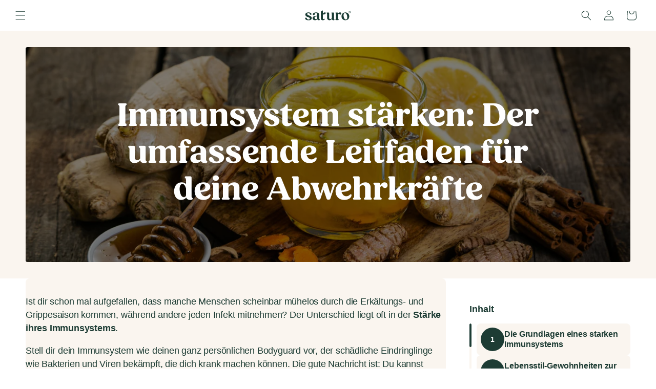

--- FILE ---
content_type: text/html; charset=utf-8
request_url: https://saturo.com/en-at/pages/immunsystem-staerken
body_size: 52804
content:
<!doctype html>
<html class="no-js" lang="en" data-country="at">
  <head>
    <link rel="preconnect" href="https://script.saturo.com" />
<link rel="preload" as="script" href="https://script.saturo.com/tracifyv2.js?csid=6bf388a2-ce87-42ae-a29c-df15066a4ebb">
<script async src="https://script.saturo.com/tracifyv2.js?csid=6bf388a2-ce87-42ae-a29c-df15066a4ebb"></script>
    <meta charset="utf-8">
    <meta http-equiv="X-UA-Compatible" content="IE=edge">
    <meta name="viewport" content="width=device-width,initial-scale=1">
    <meta name="theme-color" content="">
    <link rel="canonical" href="https://saturo.com/en-at/pages/immunsystem-staerken"><link rel="icon" type="image/png" href="//saturo.com/cdn/shop/files/reupload_Saturo_Favicon.png?crop=center&height=32&v=1685020119&width=32"><title>
      Die Geheimnisse deines Immunsystems entschlüsselt
 &ndash; Saturo</title>

    <script>
  (function(h,o,u,n,d) {
    h=h[d]=h[d]||{q:[],onReady:function(c){h.q.push(c)}}
    d=o.createElement(u);d.async=1;d.src=n
    n=o.getElementsByTagName(u)[0];n.parentNode.insertBefore(d,n)
  })(window,document,'script',"//saturo.com/cdn/shop/t/691/assets/datadog-rum.js?v=79611268243874035871741284619",'DD_RUM')
  window.DD_RUM.onReady(function() {
    window.DD_RUM.init({
      clientToken: 'pub0b5f1dcaae20d27c5a10e4435b0b6bf0',
      applicationId: '8a222f91-cad0-4fc4-9bd2-5b903986343b',
      // `site` refers to the Datadog site parameter of your organization
      // see https://docs.datadoghq.com/getting_started/site/
      site: 'datadoghq.com',
      service: 'shopify',
      env: 'prod',
      // Specify a version number to identify the deployed version of your application in Datadog
      version: '4.14.1-63',
      sessionSampleRate: 100,
      sessionReplaySampleRate: 9,
      trackUserInteractions: true,
      trackResources: true,
      trackLongTasks: true,
      defaultPrivacyLevel: 'mask-user-input',
    });
  })
</script>


    
      <meta name="description" content="Alles, was du über dein Immunsystem wissen musst! Dieser Artikel erklärt dir ausführlich die Funktionsweise deines körpereigenen Abwehrsystems. Lerne, wie du dein Immunsystem ganz natürlich stärken kannst">
    

    

<meta property="og:site_name" content="Saturo">
<meta property="og:url" content="https://saturo.com/en-at/pages/immunsystem-staerken">
<meta property="og:title" content="Die Geheimnisse deines Immunsystems entschlüsselt">
<meta property="og:type" content="website">
<meta property="og:description" content="Alles, was du über dein Immunsystem wissen musst! Dieser Artikel erklärt dir ausführlich die Funktionsweise deines körpereigenen Abwehrsystems. Lerne, wie du dein Immunsystem ganz natürlich stärken kannst"><meta name="twitter:card" content="summary_large_image">
<meta name="twitter:title" content="Die Geheimnisse deines Immunsystems entschlüsselt">
<meta name="twitter:description" content="Alles, was du über dein Immunsystem wissen musst! Dieser Artikel erklärt dir ausführlich die Funktionsweise deines körpereigenen Abwehrsystems. Lerne, wie du dein Immunsystem ganz natürlich stärken kannst">


<script src="//saturo.com/cdn/shop/t/691/assets/constants.js?v=58251544750838685771741284620" defer="defer"></script>
    <script src="//saturo.com/cdn/shop/t/691/assets/pubsub.js?v=158357773527763999511741284618" defer="defer"></script>
    <script src="//saturo.com/cdn/shop/t/691/assets/global.js?v=79230604966313682801741284617" defer="defer"></script>
    <script src="//saturo.com/cdn/shop/t/691/assets/currency.js?v=89160560901702272741741284620" defer="defer"></script><script src="//saturo.com/cdn/shop/t/691/assets/animations.js?v=88693664871331136111741284617" defer="defer"></script><script>window.performance && window.performance.mark && window.performance.mark('shopify.content_for_header.start');</script><meta id="shopify-digital-wallet" name="shopify-digital-wallet" content="/32818266249/digital_wallets/dialog">
<meta name="shopify-checkout-api-token" content="d779662773260998ae56d78baf61b0ef">
<meta id="in-context-paypal-metadata" data-shop-id="32818266249" data-venmo-supported="false" data-environment="production" data-locale="en_US" data-paypal-v4="true" data-currency="EUR">
<link rel="alternate" hreflang="x-default" href="https://saturo.com/pages/immunsystem-staerken">
<link rel="alternate" hreflang="de-CH" href="https://saturo.com/de-ch/pages/immunsystem-staerken">
<link rel="alternate" hreflang="en-CH" href="https://saturo.com/en-ch/pages/immunsystem-staerken">
<link rel="alternate" hreflang="de-LI" href="https://saturo.com/de-ch/pages/immunsystem-staerken">
<link rel="alternate" hreflang="en-LI" href="https://saturo.com/en-ch/pages/immunsystem-staerken">
<link rel="alternate" hreflang="en-AD" href="https://saturo.com/en-eu/pages/immunsystem-staerken">
<link rel="alternate" hreflang="de-AD" href="https://saturo.com/de-eu/pages/immunsystem-staerken">
<link rel="alternate" hreflang="en-BE" href="https://saturo.com/en-eu/pages/immunsystem-staerken">
<link rel="alternate" hreflang="de-BE" href="https://saturo.com/de-eu/pages/immunsystem-staerken">
<link rel="alternate" hreflang="en-BG" href="https://saturo.com/en-eu/pages/immunsystem-staerken">
<link rel="alternate" hreflang="de-BG" href="https://saturo.com/de-eu/pages/immunsystem-staerken">
<link rel="alternate" hreflang="en-CY" href="https://saturo.com/en-eu/pages/immunsystem-staerken">
<link rel="alternate" hreflang="de-CY" href="https://saturo.com/de-eu/pages/immunsystem-staerken">
<link rel="alternate" hreflang="en-EE" href="https://saturo.com/en-eu/pages/immunsystem-staerken">
<link rel="alternate" hreflang="de-EE" href="https://saturo.com/de-eu/pages/immunsystem-staerken">
<link rel="alternate" hreflang="en-ES" href="https://saturo.com/en-eu/pages/immunsystem-staerken">
<link rel="alternate" hreflang="de-ES" href="https://saturo.com/de-eu/pages/immunsystem-staerken">
<link rel="alternate" hreflang="en-FI" href="https://saturo.com/en-eu/pages/immunsystem-staerken">
<link rel="alternate" hreflang="de-FI" href="https://saturo.com/de-eu/pages/immunsystem-staerken">
<link rel="alternate" hreflang="en-FR" href="https://saturo.com/en-eu/pages/immunsystem-staerken">
<link rel="alternate" hreflang="de-FR" href="https://saturo.com/de-eu/pages/immunsystem-staerken">
<link rel="alternate" hreflang="en-GR" href="https://saturo.com/en-eu/pages/immunsystem-staerken">
<link rel="alternate" hreflang="de-GR" href="https://saturo.com/de-eu/pages/immunsystem-staerken">
<link rel="alternate" hreflang="en-HR" href="https://saturo.com/en-eu/pages/immunsystem-staerken">
<link rel="alternate" hreflang="de-HR" href="https://saturo.com/de-eu/pages/immunsystem-staerken">
<link rel="alternate" hreflang="en-IE" href="https://saturo.com/en-eu/pages/immunsystem-staerken">
<link rel="alternate" hreflang="de-IE" href="https://saturo.com/de-eu/pages/immunsystem-staerken">
<link rel="alternate" hreflang="en-IS" href="https://saturo.com/en-eu/pages/immunsystem-staerken">
<link rel="alternate" hreflang="de-IS" href="https://saturo.com/de-eu/pages/immunsystem-staerken">
<link rel="alternate" hreflang="en-IT" href="https://saturo.com/en-eu/pages/immunsystem-staerken">
<link rel="alternate" hreflang="de-IT" href="https://saturo.com/de-eu/pages/immunsystem-staerken">
<link rel="alternate" hreflang="en-LT" href="https://saturo.com/en-eu/pages/immunsystem-staerken">
<link rel="alternate" hreflang="de-LT" href="https://saturo.com/de-eu/pages/immunsystem-staerken">
<link rel="alternate" hreflang="en-LU" href="https://saturo.com/en-eu/pages/immunsystem-staerken">
<link rel="alternate" hreflang="de-LU" href="https://saturo.com/de-eu/pages/immunsystem-staerken">
<link rel="alternate" hreflang="en-LV" href="https://saturo.com/en-eu/pages/immunsystem-staerken">
<link rel="alternate" hreflang="de-LV" href="https://saturo.com/de-eu/pages/immunsystem-staerken">
<link rel="alternate" hreflang="en-MT" href="https://saturo.com/en-eu/pages/immunsystem-staerken">
<link rel="alternate" hreflang="de-MT" href="https://saturo.com/de-eu/pages/immunsystem-staerken">
<link rel="alternate" hreflang="en-NL" href="https://saturo.com/en-eu/pages/immunsystem-staerken">
<link rel="alternate" hreflang="de-NL" href="https://saturo.com/de-eu/pages/immunsystem-staerken">
<link rel="alternate" hreflang="en-PT" href="https://saturo.com/en-eu/pages/immunsystem-staerken">
<link rel="alternate" hreflang="de-PT" href="https://saturo.com/de-eu/pages/immunsystem-staerken">
<link rel="alternate" hreflang="en-RO" href="https://saturo.com/en-eu/pages/immunsystem-staerken">
<link rel="alternate" hreflang="de-RO" href="https://saturo.com/de-eu/pages/immunsystem-staerken">
<link rel="alternate" hreflang="en-SI" href="https://saturo.com/en-eu/pages/immunsystem-staerken">
<link rel="alternate" hreflang="de-SI" href="https://saturo.com/de-eu/pages/immunsystem-staerken">
<link rel="alternate" hreflang="en-SK" href="https://saturo.com/en-eu/pages/immunsystem-staerken">
<link rel="alternate" hreflang="de-SK" href="https://saturo.com/de-eu/pages/immunsystem-staerken">
<link rel="alternate" hreflang="de-AT" href="https://saturo.com/de-at/pages/immunsystem-staerken">
<link rel="alternate" hreflang="en-AT" href="https://saturo.com/en-at/pages/immunsystem-staerken">
<link rel="alternate" hreflang="en-GB" href="https://saturo.com/en-gb/pages/immunsystem-staerken">
<link rel="alternate" hreflang="de-GB" href="https://saturo.com/de-gb/pages/immunsystem-staerken">
<link rel="alternate" hreflang="en-CZ" href="https://saturo.com/en-cz/pages/immunsystem-staerken">
<link rel="alternate" hreflang="cs-CZ" href="https://saturo.com/cs-cz/pages/immunsystem-staerken">
<link rel="alternate" hreflang="en-SE" href="https://saturo.com/en-se/pages/immunsystem-staerken">
<link rel="alternate" hreflang="de-SE" href="https://saturo.com/de-se/pages/immunsystem-staerken">
<link rel="alternate" hreflang="en-DK" href="https://saturo.com/en-dk/pages/immunsystem-staerken">
<link rel="alternate" hreflang="de-DK" href="https://saturo.com/de-dk/pages/immunsystem-staerken">
<link rel="alternate" hreflang="en-HU" href="https://saturo.com/en-hu/pages/immunsystem-staerken">
<link rel="alternate" hreflang="de-HU" href="https://saturo.com/de-hu/pages/immunsystem-staerken">
<link rel="alternate" hreflang="en-NO" href="https://saturo.com/en-no/pages/immunsystem-staerken">
<link rel="alternate" hreflang="de-NO" href="https://saturo.com/de-no/pages/immunsystem-staerken">
<link rel="alternate" hreflang="en-PL" href="https://saturo.com/en-pl/pages/immunsystem-staerken">
<link rel="alternate" hreflang="de-PL" href="https://saturo.com/de-pl/pages/immunsystem-staerken">
<link rel="alternate" hreflang="de-DE" href="https://saturo.com/pages/immunsystem-staerken">
<link rel="alternate" hreflang="en-DE" href="https://saturo.com/en/pages/immunsystem-staerken">
<script async="async" src="/checkouts/internal/preloads.js?locale=en-AT"></script>
<link rel="preconnect" href="https://shop.app" crossorigin="anonymous">
<script async="async" src="https://shop.app/checkouts/internal/preloads.js?locale=en-AT&shop_id=32818266249" crossorigin="anonymous"></script>
<script id="apple-pay-shop-capabilities" type="application/json">{"shopId":32818266249,"countryCode":"AT","currencyCode":"EUR","merchantCapabilities":["supports3DS"],"merchantId":"gid:\/\/shopify\/Shop\/32818266249","merchantName":"Saturo","requiredBillingContactFields":["postalAddress","email"],"requiredShippingContactFields":["postalAddress","email"],"shippingType":"shipping","supportedNetworks":["visa","maestro","masterCard","amex"],"total":{"type":"pending","label":"Saturo","amount":"1.00"},"shopifyPaymentsEnabled":true,"supportsSubscriptions":true}</script>
<script id="shopify-features" type="application/json">{"accessToken":"d779662773260998ae56d78baf61b0ef","betas":["rich-media-storefront-analytics"],"domain":"saturo.com","predictiveSearch":true,"shopId":32818266249,"locale":"en"}</script>
<script>var Shopify = Shopify || {};
Shopify.shop = "saturodrinks.myshopify.com";
Shopify.locale = "en";
Shopify.currency = {"active":"EUR","rate":"1.0"};
Shopify.country = "AT";
Shopify.theme = {"name":"shopify-theme-dev-staging\/main","id":177781932405,"schema_name":"Saturo 4","schema_version":"12.0.0 - 4.14.1-63","theme_store_id":null,"role":"main"};
Shopify.theme.handle = "null";
Shopify.theme.style = {"id":null,"handle":null};
Shopify.cdnHost = "saturo.com/cdn";
Shopify.routes = Shopify.routes || {};
Shopify.routes.root = "/en-at/";</script>
<script type="module">!function(o){(o.Shopify=o.Shopify||{}).modules=!0}(window);</script>
<script>!function(o){function n(){var o=[];function n(){o.push(Array.prototype.slice.apply(arguments))}return n.q=o,n}var t=o.Shopify=o.Shopify||{};t.loadFeatures=n(),t.autoloadFeatures=n()}(window);</script>
<script>
  window.ShopifyPay = window.ShopifyPay || {};
  window.ShopifyPay.apiHost = "shop.app\/pay";
  window.ShopifyPay.redirectState = null;
</script>
<script id="shop-js-analytics" type="application/json">{"pageType":"page"}</script>
<script defer="defer" async type="module" src="//saturo.com/cdn/shopifycloud/shop-js/modules/v2/client.init-shop-cart-sync_BdyHc3Nr.en.esm.js"></script>
<script defer="defer" async type="module" src="//saturo.com/cdn/shopifycloud/shop-js/modules/v2/chunk.common_Daul8nwZ.esm.js"></script>
<script type="module">
  await import("//saturo.com/cdn/shopifycloud/shop-js/modules/v2/client.init-shop-cart-sync_BdyHc3Nr.en.esm.js");
await import("//saturo.com/cdn/shopifycloud/shop-js/modules/v2/chunk.common_Daul8nwZ.esm.js");

  window.Shopify.SignInWithShop?.initShopCartSync?.({"fedCMEnabled":true,"windoidEnabled":true});

</script>
<script>
  window.Shopify = window.Shopify || {};
  if (!window.Shopify.featureAssets) window.Shopify.featureAssets = {};
  window.Shopify.featureAssets['shop-js'] = {"shop-cart-sync":["modules/v2/client.shop-cart-sync_QYOiDySF.en.esm.js","modules/v2/chunk.common_Daul8nwZ.esm.js"],"init-fed-cm":["modules/v2/client.init-fed-cm_DchLp9rc.en.esm.js","modules/v2/chunk.common_Daul8nwZ.esm.js"],"shop-button":["modules/v2/client.shop-button_OV7bAJc5.en.esm.js","modules/v2/chunk.common_Daul8nwZ.esm.js"],"init-windoid":["modules/v2/client.init-windoid_DwxFKQ8e.en.esm.js","modules/v2/chunk.common_Daul8nwZ.esm.js"],"shop-cash-offers":["modules/v2/client.shop-cash-offers_DWtL6Bq3.en.esm.js","modules/v2/chunk.common_Daul8nwZ.esm.js","modules/v2/chunk.modal_CQq8HTM6.esm.js"],"shop-toast-manager":["modules/v2/client.shop-toast-manager_CX9r1SjA.en.esm.js","modules/v2/chunk.common_Daul8nwZ.esm.js"],"init-shop-email-lookup-coordinator":["modules/v2/client.init-shop-email-lookup-coordinator_UhKnw74l.en.esm.js","modules/v2/chunk.common_Daul8nwZ.esm.js"],"pay-button":["modules/v2/client.pay-button_DzxNnLDY.en.esm.js","modules/v2/chunk.common_Daul8nwZ.esm.js"],"avatar":["modules/v2/client.avatar_BTnouDA3.en.esm.js"],"init-shop-cart-sync":["modules/v2/client.init-shop-cart-sync_BdyHc3Nr.en.esm.js","modules/v2/chunk.common_Daul8nwZ.esm.js"],"shop-login-button":["modules/v2/client.shop-login-button_D8B466_1.en.esm.js","modules/v2/chunk.common_Daul8nwZ.esm.js","modules/v2/chunk.modal_CQq8HTM6.esm.js"],"init-customer-accounts-sign-up":["modules/v2/client.init-customer-accounts-sign-up_C8fpPm4i.en.esm.js","modules/v2/client.shop-login-button_D8B466_1.en.esm.js","modules/v2/chunk.common_Daul8nwZ.esm.js","modules/v2/chunk.modal_CQq8HTM6.esm.js"],"init-shop-for-new-customer-accounts":["modules/v2/client.init-shop-for-new-customer-accounts_CVTO0Ztu.en.esm.js","modules/v2/client.shop-login-button_D8B466_1.en.esm.js","modules/v2/chunk.common_Daul8nwZ.esm.js","modules/v2/chunk.modal_CQq8HTM6.esm.js"],"init-customer-accounts":["modules/v2/client.init-customer-accounts_dRgKMfrE.en.esm.js","modules/v2/client.shop-login-button_D8B466_1.en.esm.js","modules/v2/chunk.common_Daul8nwZ.esm.js","modules/v2/chunk.modal_CQq8HTM6.esm.js"],"shop-follow-button":["modules/v2/client.shop-follow-button_CkZpjEct.en.esm.js","modules/v2/chunk.common_Daul8nwZ.esm.js","modules/v2/chunk.modal_CQq8HTM6.esm.js"],"lead-capture":["modules/v2/client.lead-capture_BntHBhfp.en.esm.js","modules/v2/chunk.common_Daul8nwZ.esm.js","modules/v2/chunk.modal_CQq8HTM6.esm.js"],"checkout-modal":["modules/v2/client.checkout-modal_CfxcYbTm.en.esm.js","modules/v2/chunk.common_Daul8nwZ.esm.js","modules/v2/chunk.modal_CQq8HTM6.esm.js"],"shop-login":["modules/v2/client.shop-login_Da4GZ2H6.en.esm.js","modules/v2/chunk.common_Daul8nwZ.esm.js","modules/v2/chunk.modal_CQq8HTM6.esm.js"],"payment-terms":["modules/v2/client.payment-terms_MV4M3zvL.en.esm.js","modules/v2/chunk.common_Daul8nwZ.esm.js","modules/v2/chunk.modal_CQq8HTM6.esm.js"]};
</script>
<script>(function() {
  var isLoaded = false;
  function asyncLoad() {
    if (isLoaded) return;
    isLoaded = true;
    var urls = ["https:\/\/static.klaviyo.com\/onsite\/js\/klaviyo.js?company_id=YufkFe\u0026shop=saturodrinks.myshopify.com","https:\/\/d217z8zw4dqir.cloudfront.net\/script_tags\/loop_snippets?shop=saturodrinks.myshopify.com"];
    for (var i = 0; i < urls.length; i++) {
      var s = document.createElement('script');
      s.type = 'text/javascript';
      s.async = true;
      s.src = urls[i];
      var x = document.getElementsByTagName('script')[0];
      x.parentNode.insertBefore(s, x);
    }
  };
  if(window.attachEvent) {
    window.attachEvent('onload', asyncLoad);
  } else {
    window.addEventListener('load', asyncLoad, false);
  }
})();</script>
<script id="__st">var __st={"a":32818266249,"offset":3600,"reqid":"5008295c-c796-4b4d-a875-9fde8f25d196-1768971432","pageurl":"saturo.com\/en-at\/pages\/immunsystem-staerken","s":"pages-142321516888","u":"810603bd45a1","p":"page","rtyp":"page","rid":142321516888};</script>
<script>window.ShopifyPaypalV4VisibilityTracking = true;</script>
<script id="captcha-bootstrap">!function(){'use strict';const t='contact',e='account',n='new_comment',o=[[t,t],['blogs',n],['comments',n],[t,'customer']],c=[[e,'customer_login'],[e,'guest_login'],[e,'recover_customer_password'],[e,'create_customer']],r=t=>t.map((([t,e])=>`form[action*='/${t}']:not([data-nocaptcha='true']) input[name='form_type'][value='${e}']`)).join(','),a=t=>()=>t?[...document.querySelectorAll(t)].map((t=>t.form)):[];function s(){const t=[...o],e=r(t);return a(e)}const i='password',u='form_key',d=['recaptcha-v3-token','g-recaptcha-response','h-captcha-response',i],f=()=>{try{return window.sessionStorage}catch{return}},m='__shopify_v',_=t=>t.elements[u];function p(t,e,n=!1){try{const o=window.sessionStorage,c=JSON.parse(o.getItem(e)),{data:r}=function(t){const{data:e,action:n}=t;return t[m]||n?{data:e,action:n}:{data:t,action:n}}(c);for(const[e,n]of Object.entries(r))t.elements[e]&&(t.elements[e].value=n);n&&o.removeItem(e)}catch(o){console.error('form repopulation failed',{error:o})}}const l='form_type',E='cptcha';function T(t){t.dataset[E]=!0}const w=window,h=w.document,L='Shopify',v='ce_forms',y='captcha';let A=!1;((t,e)=>{const n=(g='f06e6c50-85a8-45c8-87d0-21a2b65856fe',I='https://cdn.shopify.com/shopifycloud/storefront-forms-hcaptcha/ce_storefront_forms_captcha_hcaptcha.v1.5.2.iife.js',D={infoText:'Protected by hCaptcha',privacyText:'Privacy',termsText:'Terms'},(t,e,n)=>{const o=w[L][v],c=o.bindForm;if(c)return c(t,g,e,D).then(n);var r;o.q.push([[t,g,e,D],n]),r=I,A||(h.body.append(Object.assign(h.createElement('script'),{id:'captcha-provider',async:!0,src:r})),A=!0)});var g,I,D;w[L]=w[L]||{},w[L][v]=w[L][v]||{},w[L][v].q=[],w[L][y]=w[L][y]||{},w[L][y].protect=function(t,e){n(t,void 0,e),T(t)},Object.freeze(w[L][y]),function(t,e,n,w,h,L){const[v,y,A,g]=function(t,e,n){const i=e?o:[],u=t?c:[],d=[...i,...u],f=r(d),m=r(i),_=r(d.filter((([t,e])=>n.includes(e))));return[a(f),a(m),a(_),s()]}(w,h,L),I=t=>{const e=t.target;return e instanceof HTMLFormElement?e:e&&e.form},D=t=>v().includes(t);t.addEventListener('submit',(t=>{const e=I(t);if(!e)return;const n=D(e)&&!e.dataset.hcaptchaBound&&!e.dataset.recaptchaBound,o=_(e),c=g().includes(e)&&(!o||!o.value);(n||c)&&t.preventDefault(),c&&!n&&(function(t){try{if(!f())return;!function(t){const e=f();if(!e)return;const n=_(t);if(!n)return;const o=n.value;o&&e.removeItem(o)}(t);const e=Array.from(Array(32),(()=>Math.random().toString(36)[2])).join('');!function(t,e){_(t)||t.append(Object.assign(document.createElement('input'),{type:'hidden',name:u})),t.elements[u].value=e}(t,e),function(t,e){const n=f();if(!n)return;const o=[...t.querySelectorAll(`input[type='${i}']`)].map((({name:t})=>t)),c=[...d,...o],r={};for(const[a,s]of new FormData(t).entries())c.includes(a)||(r[a]=s);n.setItem(e,JSON.stringify({[m]:1,action:t.action,data:r}))}(t,e)}catch(e){console.error('failed to persist form',e)}}(e),e.submit())}));const S=(t,e)=>{t&&!t.dataset[E]&&(n(t,e.some((e=>e===t))),T(t))};for(const o of['focusin','change'])t.addEventListener(o,(t=>{const e=I(t);D(e)&&S(e,y())}));const B=e.get('form_key'),M=e.get(l),P=B&&M;t.addEventListener('DOMContentLoaded',(()=>{const t=y();if(P)for(const e of t)e.elements[l].value===M&&p(e,B);[...new Set([...A(),...v().filter((t=>'true'===t.dataset.shopifyCaptcha))])].forEach((e=>S(e,t)))}))}(h,new URLSearchParams(w.location.search),n,t,e,['guest_login'])})(!0,!0)}();</script>
<script integrity="sha256-4kQ18oKyAcykRKYeNunJcIwy7WH5gtpwJnB7kiuLZ1E=" data-source-attribution="shopify.loadfeatures" defer="defer" src="//saturo.com/cdn/shopifycloud/storefront/assets/storefront/load_feature-a0a9edcb.js" crossorigin="anonymous"></script>
<script crossorigin="anonymous" defer="defer" src="//saturo.com/cdn/shopifycloud/storefront/assets/shopify_pay/storefront-65b4c6d7.js?v=20250812"></script>
<script data-source-attribution="shopify.dynamic_checkout.dynamic.init">var Shopify=Shopify||{};Shopify.PaymentButton=Shopify.PaymentButton||{isStorefrontPortableWallets:!0,init:function(){window.Shopify.PaymentButton.init=function(){};var t=document.createElement("script");t.src="https://saturo.com/cdn/shopifycloud/portable-wallets/latest/portable-wallets.en.js",t.type="module",document.head.appendChild(t)}};
</script>
<script data-source-attribution="shopify.dynamic_checkout.buyer_consent">
  function portableWalletsHideBuyerConsent(e){var t=document.getElementById("shopify-buyer-consent"),n=document.getElementById("shopify-subscription-policy-button");t&&n&&(t.classList.add("hidden"),t.setAttribute("aria-hidden","true"),n.removeEventListener("click",e))}function portableWalletsShowBuyerConsent(e){var t=document.getElementById("shopify-buyer-consent"),n=document.getElementById("shopify-subscription-policy-button");t&&n&&(t.classList.remove("hidden"),t.removeAttribute("aria-hidden"),n.addEventListener("click",e))}window.Shopify?.PaymentButton&&(window.Shopify.PaymentButton.hideBuyerConsent=portableWalletsHideBuyerConsent,window.Shopify.PaymentButton.showBuyerConsent=portableWalletsShowBuyerConsent);
</script>
<script data-source-attribution="shopify.dynamic_checkout.cart.bootstrap">document.addEventListener("DOMContentLoaded",(function(){function t(){return document.querySelector("shopify-accelerated-checkout-cart, shopify-accelerated-checkout")}if(t())Shopify.PaymentButton.init();else{new MutationObserver((function(e,n){t()&&(Shopify.PaymentButton.init(),n.disconnect())})).observe(document.body,{childList:!0,subtree:!0})}}));
</script>
<link id="shopify-accelerated-checkout-styles" rel="stylesheet" media="screen" href="https://saturo.com/cdn/shopifycloud/portable-wallets/latest/accelerated-checkout-backwards-compat.css" crossorigin="anonymous">
<style id="shopify-accelerated-checkout-cart">
        #shopify-buyer-consent {
  margin-top: 1em;
  display: inline-block;
  width: 100%;
}

#shopify-buyer-consent.hidden {
  display: none;
}

#shopify-subscription-policy-button {
  background: none;
  border: none;
  padding: 0;
  text-decoration: underline;
  font-size: inherit;
  cursor: pointer;
}

#shopify-subscription-policy-button::before {
  box-shadow: none;
}

      </style>
<script id="sections-script" data-sections="header" defer="defer" src="//saturo.com/cdn/shop/t/691/compiled_assets/scripts.js?v=125642"></script>
<script>window.performance && window.performance.mark && window.performance.mark('shopify.content_for_header.end');</script>

    <script>
       window.shippingFreeByCountry = {"DE":50,"GB":100,"AT":50,"BE":75,"DK":75,"FR":75,"LU":75,"IT":75,"MT":75,"NL":75,"PL":75,"SE":75,"SK":75,"SI":75,"ES":75,"CZ":75,"HU":75,"AD":100,"BG":100,"HR":100,"EE":100,"FI":100,"GR":100,"IE":100,"LV":100,"LT":100,"PT":100,"RO":100,"CH":50,"LI":50};
       window.shippingFreeByCountryPersonalized = {"DE":50,"GB":100,"AT":50,"BE":75,"DK":75,"FR":75,"LU":75,"IT":75,"MT":75,"NL":75,"PL":75,"SE":75,"SK":75,"SI":75,"ES":75,"CZ":75,"HU":75,"AD":100,"BG":100,"HR":100,"EE":100,"FI":100,"GR":100,"IE":100,"LV":100,"LT":100,"PT":100,"RO":100,"CH":50,"LI":50};
       window.itemIDs = [];
      
         window.getcoutryCode = [];
         window.goalAmount = [];
         window.productFreeShippingFlag = [];
         window.productFreeShippingFlagalt = [];
         async function fetchDatacart() {
         if (Shopify.routes.root) {
           var fatchUrl =  Shopify.routes.root + 'browsing_context_suggestions.json';
         } else {
           var fatchUrl = '/browsing_context_suggestions.json';
         }
         let response = await fetch(fatchUrl);
         let jsonResponse = await response.json();
         if (jsonResponse && jsonResponse.detected_values.country.handle) {
           window.countryCode = jsonResponse.detected_values.country.handle;
           if (window.shippingFreeByCountry.hasOwnProperty(window.countryCode)) {
             var freeShippingAmount = window.shippingFreeByCountry[window.countryCode];
             goalAmount.push(freeShippingAmount);
              productFreeShippingFlag.push(window.countryCode.toLowerCase());
              productFreeShippingFlagalt.push(jsonResponse.detected_values.country_name);
           } else {
             var freeShippingAmount = window.shippingFreeByCountry['DE'];
             goalAmount.push(freeShippingAmount);
           }
           getcoutryCode.push(jsonResponse.detected_values.country.handle);
         }
       }
       fetchDatacart();
    </script>

    <style data-shopify>
@font-face{font-family:'Rubrik New';font-weight:400;font-style:normal;font-display:swap;src:local('Rubrik New Regular'),local('Rubrik-New-Regular'),url('//saturo.com/cdn/shop/t/691/assets/rubrik-new-regular.woff2?v=67070143594089069401743176715') format("woff2"),url('//saturo.com/cdn/shop/t/691/assets/rubrik-new-regular.woff?v=74780182061747649361743176714') format("woff")}@font-face{font-family:'Rubrik New';font-weight:400;font-style:italic;font-display:swap;src:local('Rubrik New Regular Italic'),local('Rubrik-New-Regular-Italic'),url('//saturo.com/cdn/shop/t/691/assets/rubrik-new-regular-italic.woff2?v=125642') format("woff2"),url('//saturo.com/cdn/shop/t/691/assets/rubrik-new-regular-italic.woff?v=125642') format("woff")}@font-face{font-family:'Rubrik New';font-weight:600;font-style:normal;font-display:swap;src:local('Rubrik New Bold'),local('Rubrik-New-Semi-Bold'),url('//saturo.com/cdn/shop/t/691/assets/rubrik-new-semi-bold.woff2?v=144183021537956154941743176721') format("woff2"),url('//saturo.com/cdn/shop/t/691/assets/rubrik-new-semi-bold.woff?v=78692359087938251361743176721') format("woff")}@font-face{font-family:'Rubrik New';font-weight:600;font-style:italic;font-display:swap;src:local('Rubrik New Bold Italic'),local('Rubrik-New-Semi-Bold-Italic'),url('//saturo.com/cdn/shop/t/691/assets/rubrik-new-semi-bold-italic.woff2?v=106420321012423756381743176718') format("woff2"),url('//saturo.com/cdn/shop/t/691/assets/rubrik-new-semi-bold-italic.woff?v=128418418399429020501743176717') format("woff")}
@font-face{font-family:'Fields';font-weight:400;font-style:normal;font-display:swap;src:local('Fields Regular'),local('Fields-Regular'),url('//saturo.com/cdn/shop/t/691/assets/fields-regular.woff2?v=62745318084211223861743176706') format("woff2"),url('//saturo.com/cdn/shop/t/691/assets/fields-regular.woff?v=15444091794013534301743176705') format("woff")}@font-face{font-family:'Fields';font-weight:700;font-style:normal;font-display:swap;src:local('Fields Bold'),local('Fields-Bold'),url('//saturo.com/cdn/shop/t/691/assets/fields-bold.woff2?v=95348572641021388851743176700') format("woff2"),url('//saturo.com/cdn/shop/t/691/assets/fields-bold.woff?v=121054038585949927061743176699') format("woff")}

        :root,
        .color-default {
          --color-background: 255,255,255;
          --gradient-background: #ffffff;
          --color-foreground: 29,60,52;
          --color-background-contrast: 191,191,191;
          --color-shadow: 255,255,255;
          --color-button: 29,60,52;
          --primary-border-opacity: 1.0;
            --color-button-border: 255,255,255;
          
          
            --gradient-button-background: rgba(var(--color-button), var(--alpha-button-background));
          --color-button-text: 255,255,255;
          --color-secondary-button: 255,255,255;
          --color-secondary-button-text: 29,60,52;
          --color-link: 29,60,52;
          --color-badge-foreground: 29,60,52;
          --color-badge-background: 255,255,255;
          --color-badge-border: 29,60,52;
          --payment-terms-background-color: rgb(255 255 255);
      }
      
        
        .color-background-1 {
          --color-background: 250,245,239;
          --gradient-background: #faf5ef;
          --color-foreground: 29,60,52;
          --color-background-contrast: 220,184,142;
          --color-shadow: 255,255,255;
          --color-button: 29,60,52;
          
            --color-button-border: 255,255,255;
          
            --gradient-button-background: rgba(var(--color-button), var(--alpha-button-background));
          --color-button-text: 255,255,255;
          --color-secondary-button: 250,245,239;
          --color-secondary-button-text: 29,60,52;
          --color-link: 29,60,52;
          --color-badge-foreground: 29,60,52;
          --color-badge-background: 250,245,239;
          --color-badge-border: 29,60,52;
          --payment-terms-background-color: rgb(250 245 239);
      }
      
        
        .color-background-2 {
          --color-background: 240,221,202;
          --gradient-background: linear-gradient(0deg, rgba(240, 220, 201, 1), rgba(240, 225, 210, 1) 50%, rgba(245, 242, 239, 1) 100%);
          --color-foreground: 29,60,52;
          --color-background-contrast: 212,157,103;
          --color-shadow: 255,255,255;
          --color-button: 29,60,52;
          
            --color-button-border: 255,255,255;
          
            --gradient-button-background: rgba(var(--color-button), var(--alpha-button-background));
          --color-button-text: 255,255,255;
          --color-secondary-button: 240,221,202;
          --color-secondary-button-text: 29,60,52;
          --color-link: 29,60,52;
          --color-badge-foreground: 29,60,52;
          --color-badge-background: 240,221,202;
          --color-badge-border: 29,60,52;
          --payment-terms-background-color: rgb(240 221 202);
      }
      
        
        .color-background-3 {
          --color-background: 238,241,234;
          --gradient-background: #eef1ea;
          --color-foreground: 29,60,52;
          --color-background-contrast: 176,190,158;
          --color-shadow: 255,255,255;
          --color-button: 29,60,52;
          
            --color-button-border: 255,255,255;
          
            --gradient-button-background: rgba(var(--color-button), var(--alpha-button-background));
          --color-button-text: 255,255,255;
          --color-secondary-button: 238,241,234;
          --color-secondary-button-text: 29,60,52;
          --color-link: 29,60,52;
          --color-badge-foreground: 29,60,52;
          --color-badge-background: 238,241,234;
          --color-badge-border: 29,60,52;
          --payment-terms-background-color: rgb(238 241 234);
      }
      
        
        .color-background-4 {
          --color-background: 233,233,233;
          --gradient-background: linear-gradient(180deg, rgba(249, 249, 249, 1) 15%, rgba(233, 233, 233, 1) 100%);
          --color-foreground: 29,60,52;
          --color-background-contrast: 169,169,169;
          --color-shadow: 255,255,255;
          --color-button: 29,60,52;
          
            --color-button-border: 255,255,255;
          
            --gradient-button-background: rgba(var(--color-button), var(--alpha-button-background));
          --color-button-text: 255,255,255;
          --color-secondary-button: 233,233,233;
          --color-secondary-button-text: 29,60,52;
          --color-link: 29,60,52;
          --color-badge-foreground: 29,60,52;
          --color-badge-background: 233,233,233;
          --color-badge-border: 29,60,52;
          --payment-terms-background-color: rgb(233 233 233);
      }
      
        
        .color-accent-1 {
          --color-background: 176,115,43;
          --gradient-background: #b0732b;
          --color-foreground: 255,255,255;
          --color-background-contrast: 74,48,18;
          --color-shadow: 255,255,255;
          --color-button: 29,60,52;
          
            --color-button-border: 255,255,255;
          
            --gradient-button-background: rgba(var(--color-button), var(--alpha-button-background));
          --color-button-text: 255,255,255;
          --color-secondary-button: 176,115,43;
          --color-secondary-button-text: 255,255,255;
          --color-link: 255,255,255;
          --color-badge-foreground: 255,255,255;
          --color-badge-background: 176,115,43;
          --color-badge-border: 255,255,255;
          --payment-terms-background-color: rgb(176 115 43);
      }
      
        
        .color-accent-2 {
          --color-background: 250,245,239;
          --gradient-background: #faf5ef;
          --color-foreground: 29,60,52;
          --color-background-contrast: 220,184,142;
          --color-shadow: 255,255,255;
          --color-button: 29,60,52;
          
            --color-button-border: 255,255,255;
          
            --gradient-button-background: rgba(var(--color-button), var(--alpha-button-background));
          --color-button-text: 255,255,255;
          --color-secondary-button: 250,245,239;
          --color-secondary-button-text: 29,60,52;
          --color-link: 29,60,52;
          --color-badge-foreground: 29,60,52;
          --color-badge-background: 250,245,239;
          --color-badge-border: 29,60,52;
          --payment-terms-background-color: rgb(250 245 239);
      }
      
        
        .color-accent-3 {
          --color-background: 250,245,239;
          --gradient-background: linear-gradient(142deg, rgba(151, 59, 33, 1) 11%, rgba(95, 37, 21, 1) 87%);
          --color-foreground: 255,255,255;
          --color-background-contrast: 220,184,142;
          --color-shadow: 255,255,255;
          --color-button: 29,60,52;
          
            --color-button-border: 255,255,255;
          
            --gradient-button-background: rgba(var(--color-button), var(--alpha-button-background));
          --color-button-text: 255,255,255;
          --color-secondary-button: 250,245,239;
          --color-secondary-button-text: 255,255,255;
          --color-link: 255,255,255;
          --color-badge-foreground: 255,255,255;
          --color-badge-background: 250,245,239;
          --color-badge-border: 255,255,255;
          --payment-terms-background-color: rgb(250 245 239);
      }
      
        
        .color-accent-4 {
          --color-background: 70,78,61;
          --gradient-background: linear-gradient(159deg, rgba(149, 158, 145, 1), rgba(70, 78, 61, 1) 51%, rgba(29, 60, 52, 1) 97%);
          --color-foreground: 255,255,255;
          --color-background-contrast: 6,6,5;
          --color-shadow: 255,255,255;
          --color-button: 29,60,52;
          
            --color-button-border: 255,255,255;
          
            --gradient-button-background: rgba(var(--color-button), var(--alpha-button-background));
          --color-button-text: 255,255,255;
          --color-secondary-button: 70,78,61;
          --color-secondary-button-text: 255,255,255;
          --color-link: 255,255,255;
          --color-badge-foreground: 255,255,255;
          --color-badge-background: 70,78,61;
          --color-badge-border: 255,255,255;
          --payment-terms-background-color: rgb(70 78 61);
      }
      
        
        .color-glass-1 {
          --color-background: 255,255,255;
          --gradient-background: rgba(0,0,0, 0.12);
            --color-foreground: 255,255,255;
          --color-background-contrast: 191,191,191;
          --color-shadow: 18,18,18;
          --color-button: 29,60,52;
          
            --color-button-border: 255,255,255;
          
            --gradient-button-background: rgba(var(--color-button), var(--alpha-button-background));
          --color-button-text: 255,255,255;
          --color-secondary-button: 255,255,255;
          --color-secondary-button-text: 29,60,52;
          --color-link: 29,60,52;
          --color-badge-foreground: 255,255,255;
          --color-badge-background: 255,255,255;
          --color-badge-border: 255,255,255;
          --payment-terms-background-color: rgb(255 255 255);
      }
      
        
        .color-glass-2 {
          --color-background: 255,255,255;
          --gradient-background: rgba(255,255,255, 0.12);
            --color-foreground: 255,255,255;
          --color-background-contrast: 191,191,191;
          --color-shadow: 18,18,18;
          --color-button: 29,60,52;
          
            --color-button-border: 255,255,255;
          
            --gradient-button-background: rgba(var(--color-button), var(--alpha-button-background));
          --color-button-text: 255,255,255;
          --color-secondary-button: 255,255,255;
          --color-secondary-button-text: 29,60,52;
          --color-link: 29,60,52;
          --color-badge-foreground: 255,255,255;
          --color-badge-background: 255,255,255;
          --color-badge-border: 255,255,255;
          --payment-terms-background-color: rgb(255 255 255);
      }
      
        
        .color-rating-stars {
          --color-background: 0,0,0;
          --gradient-background: rgba(0,0,0,0);
          --color-foreground: 18,18,18;
          --color-background-contrast: 128,128,128;
          --color-shadow: 0,0,0;
          --color-button: 255,164,28;
          
            --color-button-border: 222,121,33;
          
            --gradient-button-background: rgba(var(--color-button), var(--alpha-button-background));
          --color-button-text: 222,121,33;
          --color-secondary-button: 0,0,0;
          --color-secondary-button-text: 150,77,77;
          --color-link: 150,77,77;
          --color-badge-foreground: 18,18,18;
          --color-badge-background: 0,0,0;
          --color-badge-border: 18,18,18;
          --payment-terms-background-color: rgb(0 0 0);
      }
      
        
        .color-scheme-809e5aa2-d60d-4371-a862-bf721fd373fc {
          --color-background: 255,255,255;
          --gradient-background: #ffffff;
          --color-foreground: 29,60,52;
          --color-background-contrast: 191,191,191;
          --color-shadow: 255,255,255;
          --color-button: 29,60,52;
          --primary-border-opacity: 1.0;
            --color-button-border: 255,255,255;
          
          
            --gradient-button-background: rgba(var(--color-button), var(--alpha-button-background));
          --color-button-text: 29,60,52;
          --color-secondary-button: 255,255,255;
          --color-secondary-button-text: 29,60,52;
          --color-link: 29,60,52;
          --color-badge-foreground: 29,60,52;
          --color-badge-background: 255,255,255;
          --color-badge-border: 29,60,52;
          --payment-terms-background-color: rgb(255 255 255);
      }
      

      body, .color-default, .color-background-1, .color-background-2, .color-background-3, .color-background-4, .color-accent-1, .color-accent-2, .color-accent-3, .color-accent-4, .color-glass-1, .color-glass-2, .color-rating-stars, .color-scheme-809e5aa2-d60d-4371-a862-bf721fd373fc {
        color: rgba(var(--color-foreground), 1);
        background-color: rgb(var(--color-background));
      }

      :root {
        --font-body-family: "Category New", sans-serif;
        --font-body-style: normal;
        --font-body-weight: 400;
        --font-body-weight-bold: 700;

        --font-heading-family: Fields, sans-serif;
        --font-heading-style: normal;
        --font-heading-weight: 700;

        --font-body-scale: 1.0;
        --font-heading-scale: 1.0;
        --button-line-height-scale: 2.3;

        --media-padding: px;
        --media-border-opacity: 0.05;
        --media-border-width: 0px;
        --media-radius: 4px;
        --media-shadow-opacity: 0.0;
        --media-shadow-horizontal-offset: 0px;
        --media-shadow-vertical-offset: 4px;
        --media-shadow-blur-radius: 5px;
        --media-shadow-visible: 0;

        --thumbnail-radius: 10px;
        
        --thumbnail-width: 70px;
        --thumbnail-spacing-grid: 8px;


        --page-width: 180rem;
        --page-width-margin: 0rem;

        --product-card-image-padding: 0.8rem;
        --product-card-corner-radius: 0.8rem;
        --product-card-text-alignment: left;
        --product-card-border-width: 0.0rem;
        --product-card-border-opacity: 0.1;
        --product-card-shadow-opacity: 0.0;
        --product-card-shadow-visible: 0;
        --product-card-shadow-horizontal-offset: 0.0rem;
        --product-card-shadow-vertical-offset: 0.4rem;
        --product-card-shadow-blur-radius: 0.0rem;

        --collection-card-image-padding: 0.8rem;
        --collection-card-corner-radius: 2.0rem;
        --collection-card-text-alignment: left;
        --collection-card-border-width: 0.0rem;
        --collection-card-border-opacity: 0.1;
        --collection-card-shadow-opacity: 0.0;
        --collection-card-shadow-visible: 0;
        --collection-card-shadow-horizontal-offset: 0.0rem;
        --collection-card-shadow-vertical-offset: 0.4rem;
        --collection-card-shadow-blur-radius: 0.5rem;

        --blog-card-image-padding: 0.8rem;
        --blog-card-corner-radius: 0.8rem;
        --blog-card-text-alignment: left;
        --blog-card-border-width: 0.0rem;
        --blog-card-border-opacity: 0.0;
        --blog-card-shadow-opacity: 0.0;
        --blog-card-shadow-visible: 0;
        --blog-card-shadow-horizontal-offset: 0.0rem;
        --blog-card-shadow-vertical-offset: 0.4rem;
        --blog-card-shadow-blur-radius: 0.0rem;

        --badge-corner-radius: 1.6rem;
        --cart-badge-corner-radius: 4.0rem;

        --slider-dot-active-width: 3.0rem;

        --popup-border-width: 0px;
        --popup-border-opacity: 0.1;
        --popup-corner-radius: 4px;
        --popup-shadow-opacity: 0.0;
        --popup-shadow-horizontal-offset: 0px;
        --popup-shadow-vertical-offset: 4px;
        --popup-shadow-blur-radius: 5px;

        --drawer-border-width: 0px;
        --drawer-border-opacity: 0.1;
        --drawer-shadow-opacity: 0.0;
        --drawer-shadow-horizontal-offset: 0px;
        --drawer-shadow-vertical-offset: 4px;
        --drawer-shadow-blur-radius: 5px;

        --spacing-sections-desktop: 0px;
        --spacing-sections-mobile: 0px;
        --spacing-section-container-vertical-desktop: 0px;
        --spacing-section-container-vertical: px;

        --grid-desktop-vertical-spacing: 24px;
        --grid-desktop-horizontal-spacing: 16px;
        --grid-mobile-vertical-spacing: 20.0px;
        --grid-mobile-horizontal-spacing: 13.333333333333334px;

        --spacing-default: 2.4rem;

        --spacing-default: 2.4rem;
        --spacing-desktop-default-box: 2.4rem;
        --spacing-mobile-default-box: 1.6rem;

        --text-boxes-border-opacity: 1.0;
        --text-boxes-border-width: 0px;
        --text-boxes-radius: 8px;
        --text-boxes-shadow-opacity: 0.0;
        --text-boxes-shadow-visible: 0;
        --text-boxes-shadow-horizontal-offset: 2px;
        --text-boxes-shadow-vertical-offset: 4px;
        --text-boxes-shadow-blur-radius: 0px;

        --text-boxes-border-opacity-product: 0.0;
        --text-boxes-border-width-product: 0px;
        --text-boxes-radius-product: 10px;
        --text-boxes-shadow-opacity-product: 0.0;
        --text-boxes-shadow-visible-product: 0;
        --text-boxes-shadow-horizontal-offset-product: 0px;
        --text-boxes-shadow-vertical-offset-product: 0px;
        --text-boxes-shadow-blur-radius-product: 0px;

        --buttons-radius: 4px;
        --buttons-square-radius: 10px;
        --buttons-radius-outset: 5px;
        --buttons-square-radius-outset: 11px;
        --buttons-border-width: 1px;
        --buttons-border-opacity: 1.0;
        --buttons-shadow-opacity: 0.1;
        --buttons-shadow-visible: 1;
        --buttons-shadow-horizontal-offset: 2px;
        --buttons-shadow-vertical-offset: 4px;
        --buttons-shadow-blur-radius: 15px;
        --buttons-border-offset: 0.3px;
        --buttons-square-width: 4.8rem;

        --inputs-radius: 8px;
        --inputs-border-width: 2px;
        --inputs-border-opacity: 1.0;
        --inputs-shadow-opacity: 0.0;
        --inputs-shadow-horizontal-offset: 0px;
        --inputs-margin-offset: 0px;
        --inputs-shadow-vertical-offset: 4px;
        --inputs-shadow-blur-radius: 5px;
        --inputs-radius-outset: 10px;

        --variant-pills-radius: 10px;
        --variant-pills-border-width: 2px;
        --variant-pills-border-opacity: 0.1;
        --variant-pills-shadow-opacity: 0.15;
        --variant-pills-shadow-horizontal-offset: -6px;
        --variant-pills-shadow-vertical-offset: 0px;
        --variant-pills-shadow-blur-radius: 10px;

        --highlight-color-1: 255,198,113;
        --highlight-color-2: 197,237,130;
        --highlight-color-3: 183,128,74;
        --highlight-color-4: 137,58,52;
        --highlight-color-5: 92,140,181;
        --highlight-color-6: 2,167,110;

        --glass-blur: 20px;
        --glass-border-width: 1px;
        --glass-shadow-horizontal-offset: 0px;
        --glass-shadow-vertical-offset: 0px;
        --glass-shadow-blur: 0px;
        --glass-shadow-opacity: 1.0;

        --section-container-width: 209rem;

        --animated-text-height: 1.4em;
      }

      *,
      *::before,
      *::after {
        box-sizing: inherit;
      }

      html {
        box-sizing: border-box;
        font-size: calc(var(--font-body-scale) * 62.5%);
        height: 100%;
      }

      body {
        display: grid;
        grid-template-rows: auto auto 1fr auto;
        grid-template-columns: 100%;
        min-height: 100%;
        margin: 0;
        font-size: 1.6rem;
        letter-spacing: 0.06rem;
        line-height: calc(1 + 0.8 / var(--font-body-scale));
        font-family: var(--font-body-family);
        font-style: var(--font-body-style);
        font-weight: var(--font-body-weight);
      }

      @media screen and (min-width: 750px) {
        body {
          font-size: 1.8rem;
        }
      }
    </style>

    <link href="//saturo.com/cdn/shop/t/691/assets/base.css?v=158491745779779417061743176695" rel="stylesheet" type="text/css" media="all" />
<link rel="preload" as="font" href="//saturo.com/cdn/shop/t/691/assets/fields-regular.woff2?v=62745318084211223861743176706" type="font/woff2" crossorigin><link rel="preload" as="font" href="//saturo.com/cdn/shop/t/691/assets/fields-bold.woff2?v=95348572641021388851743176700" type="font/woff2" crossorigin>
<link rel="preload" as="font" href="//saturo.com/cdn/shop/t/691/assets/rubrik-new-regular.woff2?v=67070143594089069401743176715" type="font/woff2" crossorigin><link rel="preload" as="font" href="//saturo.com/cdn/shop/t/691/assets/rubrik-new-semi-bold.woff2?v=144183021537956154941743176721" type="font/woff2" crossorigin>
<link href="//saturo.com/cdn/shop/t/691/assets/component-localization-form.css?v=6987467603656623731741284618" rel="stylesheet" type="text/css" media="all" />
      <script src="//saturo.com/cdn/shop/t/691/assets/localization-form.js?v=161644695336821385561765370422" defer="defer"></script><link
        rel="stylesheet"
        href="//saturo.com/cdn/shop/t/691/assets/component-predictive-search.css?v=118923337488134913561741284619"
        media="print"
        onload="this.media='all'"
      ><script>
      document.documentElement.className = document.documentElement.className.replace('no-js', 'js');
      if (Shopify.designMode) {
        document.documentElement.classList.add('shopify-design-mode');
      }
    </script>

    <script type="text/javascript">
      var _conv_page_type = "page";
      var _conv_category_id = "";
      var _conv_category_name = "";
      var _conv_product_sku = "";
      var _conv_product_name = '';
      var _conv_product_price = "";
      var _conv_customer_id = "";
      var _conv_custom_v1 = "";
      var _conv_custom_v2 = "";
      var _conv_custom_v3 = "0";
      var _conv_custom_v4 = "0,00";
    </script>
    <!-- begin Convert Experiences code-->
<script type="text/javascript">
  // Function to turn on the conversion integration
  function _conv_integration_on() {
    true;
  }

  // Initialize the _conv_q array if it doesn't exist
  window._conv_q = window._conv_q || [];

  // Function to align segments to the first format
  function alignSegmentsToFirstFormat(segFromSecondFormat) {
    // Initialize the aligned segment with direct mappings
    const alignedSeg = {
      browser: segFromSecondFormat.browser,
      devices: segFromSecondFormat.devices,
      source: segFromSecondFormat.source,
      campaign: segFromSecondFormat.campaign,
      // Directly map 'country' to 'ctry', ensuring a value is always provided
      ctry: segFromSecondFormat.country || "",
      // Handle 'customSegments' with a check to ensure it's treated correctly
      cust:
        segFromSecondFormat.customSegments &&
        Array.isArray(segFromSecondFormat.customSegments)
          ? segFromSecondFormat.customSegments
          : [],
    };

    // Adjust the 'new' flag based on 'visitorType'
    // Since 'visitorType' of "returning" implies the visitor is not new, we map accordingly
    alignedSeg.new =
      segFromSecondFormat.visitorType === "new"
        ? 1
        : segFromSecondFormat.visitorType === "returning"
        ? 0
        : undefined;

    return alignedSeg;
  }

  // Push a new listener to the _conv_q array
  _conv_q.push({
    what: "addListener",
    params: {
      event: "snippet.goals_evaluated",
      handler: function () {
        // Try to get the session cookie
        let session_cookie;
        try {
          session_cookie = convert.getCookie("_conv_s");
        } catch (error) {
          console.error(
            'Convert: Error getting session cookie. Operation: convert.getCookie("_conv_s")',
            error
          );
          return; // Exit the function if there's an error
        }

        const isCurrentData = Boolean(convert.currentData && convert.currentData.experiences);
        const isHistoricalData = Boolean(convert.historicalData && convert.historicalData.experiences);

        // If there are experiments and a session cookie, proceed
        if (
          (isCurrentData || isHistoricalData) &&
          session_cookie
        ) {
          // Define some variables
          let revenue_goal_id = "10043071";
          let visitor_id = session_cookie.split("*")[0].replace("sh:", "");
          let exp_list = [];
          let variation_list = [];
          let varID;

          // If there are current experiments, add them to the lists
          if (isCurrentData) {
            let new_exp = convert.currentData.experiences;
            for (let expID in new_exp) {
              varID = new_exp[expID].variation.id;
              if (!exp_list.includes(expID.toString())) {
                exp_list.push(expID.toString());
                variation_list.push(varID.toString());
              }
            }
          }

          // Adjusting for the new historicalData format
          if (isHistoricalData) {
            let old_exp = convert.historicalData.experiences;
            for (let expID in old_exp) {
              varID = old_exp[expID].variation_id;
              if (!exp_list.includes(expID.toString())) {
                exp_list.push(expID.toString());
                variation_list.push(varID.toString());
              }
            }
          }

          // Define the base convert attributes
          let convert_attributes = {
            cid: convert.data.account_id,
            pid: convert.data.project.id,
            vid: visitor_id,
            goals: revenue_goal_id,
            vars: variation_list,
            exps: exp_list,
          };

          // Try to get visitor segments
          try {
            let segmentsFromConvert = convert.getVisitorSegments();
            convert_attributes.visitorSegments =
              alignSegmentsToFirstFormat(segmentsFromConvert);
          } catch (error) {
            console.error("Convert: Error getting visitor segments:", error);
          }

          // Try to set convert_attributes in localStorage
          try {
            localStorage.setItem("convert_revenue_goal", revenue_goal_id);
            console.log(
              "%cConvert: convert_revenue_goal successfully saved to localStorage",
              "color: lightgreen"
            ); // Debugging line
          } catch (error) {
            console.error(
              "%cConvert: Error saving convert_attributes to localStorage: ",
              "color: deeppink",
              error
            ); // Error handling
          }

          // Prefix the convert attributes
          const prefixed_convert_attributes = {
            __event: btoa(JSON.stringify(convert_attributes)),
            __currency: "EUR",
            __version: "5",
          };

          const shopifyRoot =
            window.Shopify && window.Shopify.routes
              ? window.Shopify.routes.root
              : "/";
          console.log("shopifyRoot:", shopifyRoot);
          fetch(shopifyRoot + "cart/update.js", {
            method: "POST",
            headers: {
              "Content-Type": "application/json",
            },
            body: JSON.stringify({
              attributes: prefixed_convert_attributes,
            }),
          })
            .then(function () {
              console.log(
                "%cConvert: Hidden cart attributes successfully updated",
                "color: lightgreen"
              ); // Debugging line
            })
            .catch(function (errorThrown) {
              console.error(
                "%cConvert: Error updating hidden cart attribute values: ",
                "color: deeppink",
                errorThrown
              ); // Error handling
              console.log(
                "%cValues: ",
                "color: deeppink",
                prefixed_convert_attributes
              ); // Error debugging
            });
        }
      },
    },
  });
</script>
<script
  type="text/javascript"
  src="//cdn-4.convertexperiments.com/v1/js/1004952-1004886.js"
></script>
<!-- end Convert Experiences code -->
<script src="https://cdn.shopify.com/s/javascripts/currencies.js"></script>

    
  <!-- BEGIN app block: shopify://apps/elevar-conversion-tracking/blocks/dataLayerEmbed/bc30ab68-b15c-4311-811f-8ef485877ad6 -->



<script type="module" dynamic>
  const configUrl = "/a/elevar/static/configs/0915ccac221b3e685a4b3818fdc8174b00c6eb5e/config.js";
  const config = (await import(configUrl)).default;
  const scriptUrl = config.script_src_app_theme_embed;

  if (scriptUrl) {
    const { handler } = await import(scriptUrl);

    await handler(
      config,
      {
        cartData: {
  marketId: "37529485466",
  attributes:{},
  cartTotal: "0.0",
  currencyCode:"EUR",
  items: []
}
,
        user: {cartTotal: "0.0",
    currencyCode:"EUR",customer: {},
}
,
        isOnCartPage:false,
        collectionView:null,
        searchResultsView:null,
        productView:null,
        checkoutComplete: null
      }
    );
  }
</script>


<!-- END app block --><link href="https://monorail-edge.shopifysvc.com" rel="dns-prefetch">
<script>(function(){if ("sendBeacon" in navigator && "performance" in window) {try {var session_token_from_headers = performance.getEntriesByType('navigation')[0].serverTiming.find(x => x.name == '_s').description;} catch {var session_token_from_headers = undefined;}var session_cookie_matches = document.cookie.match(/_shopify_s=([^;]*)/);var session_token_from_cookie = session_cookie_matches && session_cookie_matches.length === 2 ? session_cookie_matches[1] : "";var session_token = session_token_from_headers || session_token_from_cookie || "";function handle_abandonment_event(e) {var entries = performance.getEntries().filter(function(entry) {return /monorail-edge.shopifysvc.com/.test(entry.name);});if (!window.abandonment_tracked && entries.length === 0) {window.abandonment_tracked = true;var currentMs = Date.now();var navigation_start = performance.timing.navigationStart;var payload = {shop_id: 32818266249,url: window.location.href,navigation_start,duration: currentMs - navigation_start,session_token,page_type: "page"};window.navigator.sendBeacon("https://monorail-edge.shopifysvc.com/v1/produce", JSON.stringify({schema_id: "online_store_buyer_site_abandonment/1.1",payload: payload,metadata: {event_created_at_ms: currentMs,event_sent_at_ms: currentMs}}));}}window.addEventListener('pagehide', handle_abandonment_event);}}());</script>
<script id="web-pixels-manager-setup">(function e(e,d,r,n,o){if(void 0===o&&(o={}),!Boolean(null===(a=null===(i=window.Shopify)||void 0===i?void 0:i.analytics)||void 0===a?void 0:a.replayQueue)){var i,a;window.Shopify=window.Shopify||{};var t=window.Shopify;t.analytics=t.analytics||{};var s=t.analytics;s.replayQueue=[],s.publish=function(e,d,r){return s.replayQueue.push([e,d,r]),!0};try{self.performance.mark("wpm:start")}catch(e){}var l=function(){var e={modern:/Edge?\/(1{2}[4-9]|1[2-9]\d|[2-9]\d{2}|\d{4,})\.\d+(\.\d+|)|Firefox\/(1{2}[4-9]|1[2-9]\d|[2-9]\d{2}|\d{4,})\.\d+(\.\d+|)|Chrom(ium|e)\/(9{2}|\d{3,})\.\d+(\.\d+|)|(Maci|X1{2}).+ Version\/(15\.\d+|(1[6-9]|[2-9]\d|\d{3,})\.\d+)([,.]\d+|)( \(\w+\)|)( Mobile\/\w+|) Safari\/|Chrome.+OPR\/(9{2}|\d{3,})\.\d+\.\d+|(CPU[ +]OS|iPhone[ +]OS|CPU[ +]iPhone|CPU IPhone OS|CPU iPad OS)[ +]+(15[._]\d+|(1[6-9]|[2-9]\d|\d{3,})[._]\d+)([._]\d+|)|Android:?[ /-](13[3-9]|1[4-9]\d|[2-9]\d{2}|\d{4,})(\.\d+|)(\.\d+|)|Android.+Firefox\/(13[5-9]|1[4-9]\d|[2-9]\d{2}|\d{4,})\.\d+(\.\d+|)|Android.+Chrom(ium|e)\/(13[3-9]|1[4-9]\d|[2-9]\d{2}|\d{4,})\.\d+(\.\d+|)|SamsungBrowser\/([2-9]\d|\d{3,})\.\d+/,legacy:/Edge?\/(1[6-9]|[2-9]\d|\d{3,})\.\d+(\.\d+|)|Firefox\/(5[4-9]|[6-9]\d|\d{3,})\.\d+(\.\d+|)|Chrom(ium|e)\/(5[1-9]|[6-9]\d|\d{3,})\.\d+(\.\d+|)([\d.]+$|.*Safari\/(?![\d.]+ Edge\/[\d.]+$))|(Maci|X1{2}).+ Version\/(10\.\d+|(1[1-9]|[2-9]\d|\d{3,})\.\d+)([,.]\d+|)( \(\w+\)|)( Mobile\/\w+|) Safari\/|Chrome.+OPR\/(3[89]|[4-9]\d|\d{3,})\.\d+\.\d+|(CPU[ +]OS|iPhone[ +]OS|CPU[ +]iPhone|CPU IPhone OS|CPU iPad OS)[ +]+(10[._]\d+|(1[1-9]|[2-9]\d|\d{3,})[._]\d+)([._]\d+|)|Android:?[ /-](13[3-9]|1[4-9]\d|[2-9]\d{2}|\d{4,})(\.\d+|)(\.\d+|)|Mobile Safari.+OPR\/([89]\d|\d{3,})\.\d+\.\d+|Android.+Firefox\/(13[5-9]|1[4-9]\d|[2-9]\d{2}|\d{4,})\.\d+(\.\d+|)|Android.+Chrom(ium|e)\/(13[3-9]|1[4-9]\d|[2-9]\d{2}|\d{4,})\.\d+(\.\d+|)|Android.+(UC? ?Browser|UCWEB|U3)[ /]?(15\.([5-9]|\d{2,})|(1[6-9]|[2-9]\d|\d{3,})\.\d+)\.\d+|SamsungBrowser\/(5\.\d+|([6-9]|\d{2,})\.\d+)|Android.+MQ{2}Browser\/(14(\.(9|\d{2,})|)|(1[5-9]|[2-9]\d|\d{3,})(\.\d+|))(\.\d+|)|K[Aa][Ii]OS\/(3\.\d+|([4-9]|\d{2,})\.\d+)(\.\d+|)/},d=e.modern,r=e.legacy,n=navigator.userAgent;return n.match(d)?"modern":n.match(r)?"legacy":"unknown"}(),u="modern"===l?"modern":"legacy",c=(null!=n?n:{modern:"",legacy:""})[u],f=function(e){return[e.baseUrl,"/wpm","/b",e.hashVersion,"modern"===e.buildTarget?"m":"l",".js"].join("")}({baseUrl:d,hashVersion:r,buildTarget:u}),m=function(e){var d=e.version,r=e.bundleTarget,n=e.surface,o=e.pageUrl,i=e.monorailEndpoint;return{emit:function(e){var a=e.status,t=e.errorMsg,s=(new Date).getTime(),l=JSON.stringify({metadata:{event_sent_at_ms:s},events:[{schema_id:"web_pixels_manager_load/3.1",payload:{version:d,bundle_target:r,page_url:o,status:a,surface:n,error_msg:t},metadata:{event_created_at_ms:s}}]});if(!i)return console&&console.warn&&console.warn("[Web Pixels Manager] No Monorail endpoint provided, skipping logging."),!1;try{return self.navigator.sendBeacon.bind(self.navigator)(i,l)}catch(e){}var u=new XMLHttpRequest;try{return u.open("POST",i,!0),u.setRequestHeader("Content-Type","text/plain"),u.send(l),!0}catch(e){return console&&console.warn&&console.warn("[Web Pixels Manager] Got an unhandled error while logging to Monorail."),!1}}}}({version:r,bundleTarget:l,surface:e.surface,pageUrl:self.location.href,monorailEndpoint:e.monorailEndpoint});try{o.browserTarget=l,function(e){var d=e.src,r=e.async,n=void 0===r||r,o=e.onload,i=e.onerror,a=e.sri,t=e.scriptDataAttributes,s=void 0===t?{}:t,l=document.createElement("script"),u=document.querySelector("head"),c=document.querySelector("body");if(l.async=n,l.src=d,a&&(l.integrity=a,l.crossOrigin="anonymous"),s)for(var f in s)if(Object.prototype.hasOwnProperty.call(s,f))try{l.dataset[f]=s[f]}catch(e){}if(o&&l.addEventListener("load",o),i&&l.addEventListener("error",i),u)u.appendChild(l);else{if(!c)throw new Error("Did not find a head or body element to append the script");c.appendChild(l)}}({src:f,async:!0,onload:function(){if(!function(){var e,d;return Boolean(null===(d=null===(e=window.Shopify)||void 0===e?void 0:e.analytics)||void 0===d?void 0:d.initialized)}()){var d=window.webPixelsManager.init(e)||void 0;if(d){var r=window.Shopify.analytics;r.replayQueue.forEach((function(e){var r=e[0],n=e[1],o=e[2];d.publishCustomEvent(r,n,o)})),r.replayQueue=[],r.publish=d.publishCustomEvent,r.visitor=d.visitor,r.initialized=!0}}},onerror:function(){return m.emit({status:"failed",errorMsg:"".concat(f," has failed to load")})},sri:function(e){var d=/^sha384-[A-Za-z0-9+/=]+$/;return"string"==typeof e&&d.test(e)}(c)?c:"",scriptDataAttributes:o}),m.emit({status:"loading"})}catch(e){m.emit({status:"failed",errorMsg:(null==e?void 0:e.message)||"Unknown error"})}}})({shopId: 32818266249,storefrontBaseUrl: "https://saturo.com",extensionsBaseUrl: "https://extensions.shopifycdn.com/cdn/shopifycloud/web-pixels-manager",monorailEndpoint: "https://monorail-edge.shopifysvc.com/unstable/produce_batch",surface: "storefront-renderer",enabledBetaFlags: ["2dca8a86"],webPixelsConfigList: [{"id":"2492432757","configuration":"{\"accountID\":\"YufkFe\",\"webPixelConfig\":\"eyJlbmFibGVBZGRlZFRvQ2FydEV2ZW50cyI6IHRydWV9\"}","eventPayloadVersion":"v1","runtimeContext":"STRICT","scriptVersion":"524f6c1ee37bacdca7657a665bdca589","type":"APP","apiClientId":123074,"privacyPurposes":["ANALYTICS","MARKETING"],"dataSharingAdjustments":{"protectedCustomerApprovalScopes":["read_customer_address","read_customer_email","read_customer_name","read_customer_personal_data","read_customer_phone"]}},{"id":"135528792","configuration":"{\"config_url\": \"\/a\/elevar\/static\/configs\/0915ccac221b3e685a4b3818fdc8174b00c6eb5e\/config.js\"}","eventPayloadVersion":"v1","runtimeContext":"STRICT","scriptVersion":"ab86028887ec2044af7d02b854e52653","type":"APP","apiClientId":2509311,"privacyPurposes":[],"dataSharingAdjustments":{"protectedCustomerApprovalScopes":["read_customer_address","read_customer_email","read_customer_name","read_customer_personal_data","read_customer_phone"]}},{"id":"135135576","configuration":"{\"hashed_organization_id\":\"3458e2903f85c3ff074d59c7213b1aff_v1\",\"app_key\":\"saturodrinks\",\"allow_collect_personal_data\":\"true\"}","eventPayloadVersion":"v1","runtimeContext":"STRICT","scriptVersion":"c3e64302e4c6a915b615bb03ddf3784a","type":"APP","apiClientId":111542,"privacyPurposes":["ANALYTICS","MARKETING","SALE_OF_DATA"],"dataSharingAdjustments":{"protectedCustomerApprovalScopes":["read_customer_address","read_customer_email","read_customer_name","read_customer_personal_data","read_customer_phone"]}},{"id":"94601560","eventPayloadVersion":"1","runtimeContext":"LAX","scriptVersion":"2","type":"CUSTOM","privacyPurposes":[],"name":"Elevar - Checkout Tracking"},{"id":"232620405","eventPayloadVersion":"1","runtimeContext":"LAX","scriptVersion":"1","type":"CUSTOM","privacyPurposes":[],"name":"Survicate"},{"id":"shopify-app-pixel","configuration":"{}","eventPayloadVersion":"v1","runtimeContext":"STRICT","scriptVersion":"0450","apiClientId":"shopify-pixel","type":"APP","privacyPurposes":["ANALYTICS","MARKETING"]},{"id":"shopify-custom-pixel","eventPayloadVersion":"v1","runtimeContext":"LAX","scriptVersion":"0450","apiClientId":"shopify-pixel","type":"CUSTOM","privacyPurposes":["ANALYTICS","MARKETING"]}],isMerchantRequest: false,initData: {"shop":{"name":"Saturo","paymentSettings":{"currencyCode":"EUR"},"myshopifyDomain":"saturodrinks.myshopify.com","countryCode":"AT","storefrontUrl":"https:\/\/saturo.com\/en-at"},"customer":null,"cart":null,"checkout":null,"productVariants":[],"purchasingCompany":null},},"https://saturo.com/cdn","fcfee988w5aeb613cpc8e4bc33m6693e112",{"modern":"","legacy":""},{"shopId":"32818266249","storefrontBaseUrl":"https:\/\/saturo.com","extensionBaseUrl":"https:\/\/extensions.shopifycdn.com\/cdn\/shopifycloud\/web-pixels-manager","surface":"storefront-renderer","enabledBetaFlags":"[\"2dca8a86\"]","isMerchantRequest":"false","hashVersion":"fcfee988w5aeb613cpc8e4bc33m6693e112","publish":"custom","events":"[[\"page_viewed\",{}]]"});</script><script>
  window.ShopifyAnalytics = window.ShopifyAnalytics || {};
  window.ShopifyAnalytics.meta = window.ShopifyAnalytics.meta || {};
  window.ShopifyAnalytics.meta.currency = 'EUR';
  var meta = {"page":{"pageType":"page","resourceType":"page","resourceId":142321516888,"requestId":"5008295c-c796-4b4d-a875-9fde8f25d196-1768971432"}};
  for (var attr in meta) {
    window.ShopifyAnalytics.meta[attr] = meta[attr];
  }
</script>
<script class="analytics">
  (function () {
    var customDocumentWrite = function(content) {
      var jquery = null;

      if (window.jQuery) {
        jquery = window.jQuery;
      } else if (window.Checkout && window.Checkout.$) {
        jquery = window.Checkout.$;
      }

      if (jquery) {
        jquery('body').append(content);
      }
    };

    var hasLoggedConversion = function(token) {
      if (token) {
        return document.cookie.indexOf('loggedConversion=' + token) !== -1;
      }
      return false;
    }

    var setCookieIfConversion = function(token) {
      if (token) {
        var twoMonthsFromNow = new Date(Date.now());
        twoMonthsFromNow.setMonth(twoMonthsFromNow.getMonth() + 2);

        document.cookie = 'loggedConversion=' + token + '; expires=' + twoMonthsFromNow;
      }
    }

    var trekkie = window.ShopifyAnalytics.lib = window.trekkie = window.trekkie || [];
    if (trekkie.integrations) {
      return;
    }
    trekkie.methods = [
      'identify',
      'page',
      'ready',
      'track',
      'trackForm',
      'trackLink'
    ];
    trekkie.factory = function(method) {
      return function() {
        var args = Array.prototype.slice.call(arguments);
        args.unshift(method);
        trekkie.push(args);
        return trekkie;
      };
    };
    for (var i = 0; i < trekkie.methods.length; i++) {
      var key = trekkie.methods[i];
      trekkie[key] = trekkie.factory(key);
    }
    trekkie.load = function(config) {
      trekkie.config = config || {};
      trekkie.config.initialDocumentCookie = document.cookie;
      var first = document.getElementsByTagName('script')[0];
      var script = document.createElement('script');
      script.type = 'text/javascript';
      script.onerror = function(e) {
        var scriptFallback = document.createElement('script');
        scriptFallback.type = 'text/javascript';
        scriptFallback.onerror = function(error) {
                var Monorail = {
      produce: function produce(monorailDomain, schemaId, payload) {
        var currentMs = new Date().getTime();
        var event = {
          schema_id: schemaId,
          payload: payload,
          metadata: {
            event_created_at_ms: currentMs,
            event_sent_at_ms: currentMs
          }
        };
        return Monorail.sendRequest("https://" + monorailDomain + "/v1/produce", JSON.stringify(event));
      },
      sendRequest: function sendRequest(endpointUrl, payload) {
        // Try the sendBeacon API
        if (window && window.navigator && typeof window.navigator.sendBeacon === 'function' && typeof window.Blob === 'function' && !Monorail.isIos12()) {
          var blobData = new window.Blob([payload], {
            type: 'text/plain'
          });

          if (window.navigator.sendBeacon(endpointUrl, blobData)) {
            return true;
          } // sendBeacon was not successful

        } // XHR beacon

        var xhr = new XMLHttpRequest();

        try {
          xhr.open('POST', endpointUrl);
          xhr.setRequestHeader('Content-Type', 'text/plain');
          xhr.send(payload);
        } catch (e) {
          console.log(e);
        }

        return false;
      },
      isIos12: function isIos12() {
        return window.navigator.userAgent.lastIndexOf('iPhone; CPU iPhone OS 12_') !== -1 || window.navigator.userAgent.lastIndexOf('iPad; CPU OS 12_') !== -1;
      }
    };
    Monorail.produce('monorail-edge.shopifysvc.com',
      'trekkie_storefront_load_errors/1.1',
      {shop_id: 32818266249,
      theme_id: 177781932405,
      app_name: "storefront",
      context_url: window.location.href,
      source_url: "//saturo.com/cdn/s/trekkie.storefront.cd680fe47e6c39ca5d5df5f0a32d569bc48c0f27.min.js"});

        };
        scriptFallback.async = true;
        scriptFallback.src = '//saturo.com/cdn/s/trekkie.storefront.cd680fe47e6c39ca5d5df5f0a32d569bc48c0f27.min.js';
        first.parentNode.insertBefore(scriptFallback, first);
      };
      script.async = true;
      script.src = '//saturo.com/cdn/s/trekkie.storefront.cd680fe47e6c39ca5d5df5f0a32d569bc48c0f27.min.js';
      first.parentNode.insertBefore(script, first);
    };
    trekkie.load(
      {"Trekkie":{"appName":"storefront","development":false,"defaultAttributes":{"shopId":32818266249,"isMerchantRequest":null,"themeId":177781932405,"themeCityHash":"18092596909586861460","contentLanguage":"en","currency":"EUR"},"isServerSideCookieWritingEnabled":true,"monorailRegion":"shop_domain","enabledBetaFlags":["65f19447"]},"Session Attribution":{},"S2S":{"facebookCapiEnabled":false,"source":"trekkie-storefront-renderer","apiClientId":580111}}
    );

    var loaded = false;
    trekkie.ready(function() {
      if (loaded) return;
      loaded = true;

      window.ShopifyAnalytics.lib = window.trekkie;

      var originalDocumentWrite = document.write;
      document.write = customDocumentWrite;
      try { window.ShopifyAnalytics.merchantGoogleAnalytics.call(this); } catch(error) {};
      document.write = originalDocumentWrite;

      window.ShopifyAnalytics.lib.page(null,{"pageType":"page","resourceType":"page","resourceId":142321516888,"requestId":"5008295c-c796-4b4d-a875-9fde8f25d196-1768971432","shopifyEmitted":true});

      var match = window.location.pathname.match(/checkouts\/(.+)\/(thank_you|post_purchase)/)
      var token = match? match[1]: undefined;
      if (!hasLoggedConversion(token)) {
        setCookieIfConversion(token);
        
      }
    });


        var eventsListenerScript = document.createElement('script');
        eventsListenerScript.async = true;
        eventsListenerScript.src = "//saturo.com/cdn/shopifycloud/storefront/assets/shop_events_listener-3da45d37.js";
        document.getElementsByTagName('head')[0].appendChild(eventsListenerScript);

})();</script>
<script
  defer
  src="https://saturo.com/cdn/shopifycloud/perf-kit/shopify-perf-kit-3.0.4.min.js"
  data-application="storefront-renderer"
  data-shop-id="32818266249"
  data-render-region="gcp-us-east1"
  data-page-type="page"
  data-theme-instance-id="177781932405"
  data-theme-name="Saturo 4"
  data-theme-version="12.0.0 - 4.14.1-63"
  data-monorail-region="shop_domain"
  data-resource-timing-sampling-rate="10"
  data-shs="true"
  data-shs-beacon="true"
  data-shs-export-with-fetch="true"
  data-shs-logs-sample-rate="1"
  data-shs-beacon-endpoint="https://saturo.com/api/collect"
></script>
</head>
  <body class="gradient animate--hover-vertical-lift">
    <a class="skip-to-content-link button visually-hidden" href="#MainContent">
      Skip to content
    </a><div id="shopify-section-cart-drawer" class="shopify-section">

<link href="//saturo.com/cdn/shop/t/691/assets/quantity-popover.css?v=108008360947151395421741284619" rel="stylesheet" type="text/css" media="all" />
<link href="//saturo.com/cdn/shop/t/691/assets/component-card.css?v=84363075334055007771741284619" rel="stylesheet" type="text/css" media="all" />

<script src="//saturo.com/cdn/shop/t/691/assets/cart.js?v=97438603727918153431746799703" defer="defer"></script>
<script src="//saturo.com/cdn/shop/t/691/assets/quantity-popover.js?v=19455713230017000861741284618" defer="defer"></script>

  <script src="//saturo.com/cdn/shop/t/691/assets/product-form.js?v=32208886122753791801751368501" defer="defer"></script>


<style>
  .drawer {
    visibility: hidden;
  }
</style>
<cart-drawer id="cart-drawer" class="drawer is-empty">
  <div id="CartDrawer" class="cart-drawer">
    <div id="CartDrawer-Overlay" class="cart-drawer__overlay"></div>
    <div
      class="drawer__inner gradient color-background-1"
      role="dialog"
      aria-modal="true"
      aria-label="Your cart"
      tabindex="-1"
    ><div class="drawer__inner-empty">
          <div class="cart-drawer__warnings center">
            <div class="cart-drawer__empty-content">
              <h2 class="cart__empty-text">Your cart is empty</h2>
              <button
                class="drawer__close"
                type="button"
                onclick="this.closest('cart-drawer').close()"
                aria-label="Close"
              >
                <svg
  xmlns="http://www.w3.org/2000/svg"
  aria-hidden="true"
  focusable="false"
  class="icon icon-close"
  fill="none"
  viewBox="0 0 18 17"
>
  <path d="M2.55064 13.7129L13.7128 2.55069C13.9499 2.31358 13.9311 1.91034 13.6707 1.64997L12.4922 0.471463C12.2319 0.211101 11.8286 0.192257 11.5915 0.429373L0.429315 11.5916C0.192199 11.8287 0.211042 12.2319 0.471404 12.4923L1.64992 13.6708C1.91028 13.9312 2.31352 13.95 2.55064 13.7129Z" fill="currentColor"/>
  <path d="M0.429088 2.57151L11.5913 13.7337C11.8284 13.9708 12.2316 13.952 12.492 13.6916L13.6705 12.5131C13.9309 12.2527 13.9497 11.8495 13.7126 11.6124L2.55041 0.450189C2.31329 0.213073 1.91005 0.231916 1.64969 0.492279L0.471178 1.67079C0.210816 1.93115 0.191972 2.33439 0.429088 2.57151Z" fill="currentColor"/>
</svg>

              </button>
              <a href="/en-at/collections/all" class="button">
                Continue shopping
              </a><p class="cart__login-title h3">Have an account?</p>
                <p class="cart__login-paragraph">
                  <a href="/en-at/account/login" class="link underlined-link">Log in</a> to check out faster.
                </p></div>
          </div></div><div class="drawer__header">
        <span class="drawer__heading h5">Your cart</span>
        <button
          class="drawer__close"
          type="button"
          onclick="this.closest('cart-drawer').close()"
          aria-label="Close"
        >
          <svg
  xmlns="http://www.w3.org/2000/svg"
  aria-hidden="true"
  focusable="false"
  class="icon icon-close"
  fill="none"
  viewBox="0 0 18 17"
>
  <path d="M2.55064 13.7129L13.7128 2.55069C13.9499 2.31358 13.9311 1.91034 13.6707 1.64997L12.4922 0.471463C12.2319 0.211101 11.8286 0.192257 11.5915 0.429373L0.429315 11.5916C0.192199 11.8287 0.211042 12.2319 0.471404 12.4923L1.64992 13.6708C1.91028 13.9312 2.31352 13.95 2.55064 13.7129Z" fill="currentColor"/>
  <path d="M0.429088 2.57151L11.5913 13.7337C11.8284 13.9708 12.2316 13.952 12.492 13.6916L13.6705 12.5131C13.9309 12.2527 13.9497 11.8495 13.7126 11.6124L2.55041 0.450189C2.31329 0.213073 1.91005 0.231916 1.64969 0.492279L0.471178 1.67079C0.210816 1.93115 0.191972 2.33439 0.429088 2.57151Z" fill="currentColor"/>
</svg>

        </button>
      </div>
      <div class="cart-content-main">
        <cart-drawer-items
          
            class=" is-empty"
          
        >
          
          <form
            action="/en-at/cart"
            id="CartDrawer-Form"
            class="cart__contents cart-drawer__form"
            method="post"
          >
            <div id="CartDrawer-CartItems" class="drawer__contents js-contents"><p id="CartDrawer-LiveRegionText" class="visually-hidden" role="status"></p>
              <p id="CartDrawer-LineItemStatus" class="visually-hidden" aria-hidden="true" role="status">
                Loading...
              </p>
            </div>
            <div id="CartDrawer-CartErrors" role="alert"></div>
          </form>
        </cart-drawer-items>
        
      </div>
      
      
    </div>
  </div>
</cart-drawer>

<script>
  document.addEventListener('DOMContentLoaded', function () {
    function isIE() {
      const ua = window.navigator.userAgent;
      const msie = ua.indexOf('MSIE ');
      const trident = ua.indexOf('Trident/');

      return msie > 0 || trident > 0;
    }

    if (!isIE()) return;
    const cartSubmitInput = document.createElement('input');
    cartSubmitInput.setAttribute('name', 'checkout');
    cartSubmitInput.setAttribute('type', 'hidden');
    document.querySelector('#cart').appendChild(cartSubmitInput);
    document.querySelector('#checkout').addEventListener('click', function (event) {
      document.querySelector('#cart').submit();
    });
  });
</script>

</div><!-- BEGIN sections: header-group -->
<div id="shopify-section-sections--24546740273525__header" class="shopify-section shopify-section-group-header-group section-header"><link rel="stylesheet" href="//saturo.com/cdn/shop/t/691/assets/component-list-menu.css?v=151968516119678728991741284619" media="print" onload="this.media='all'">
<link rel="stylesheet" href="//saturo.com/cdn/shop/t/691/assets/component-search.css?v=165164710990765432851741284616" media="print" onload="this.media='all'"> 
<link rel="stylesheet" href="//saturo.com/cdn/shop/t/691/assets/component-menu-drawer.css?v=96049725204529218831741284616" media="print" onload="this.media='all'">
<link rel="stylesheet" href="//saturo.com/cdn/shop/t/691/assets/component-cart-notification.css?v=54116361853792938221741284616" media="print" onload="this.media='all'">
<link rel="stylesheet" href="//saturo.com/cdn/shop/t/691/assets/component-cart-items.css?v=3183584476582602651743673782" media="print" onload="this.media='all'"><link rel="stylesheet" href="//saturo.com/cdn/shop/t/691/assets/component-price.css?v=105271422676925110431741284622" media="print" onload="this.media='all'"><link href="//saturo.com/cdn/shop/t/691/assets/component-cart-drawer.css?v=92275580502423852511741284616" rel="stylesheet" type="text/css" media="all" />
  <link href="//saturo.com/cdn/shop/t/691/assets/component-cart.css?v=72844776560519463761741284621" rel="stylesheet" type="text/css" media="all" />
  <link href="//saturo.com/cdn/shop/t/691/assets/component-totals.css?v=15906652033866631521741284621" rel="stylesheet" type="text/css" media="all" />
  <link href="//saturo.com/cdn/shop/t/691/assets/component-price.css?v=105271422676925110431741284622" rel="stylesheet" type="text/css" media="all" />
  <link href="//saturo.com/cdn/shop/t/691/assets/component-discounts.css?v=152760482443307489271741284616" rel="stylesheet" type="text/css" media="all" />
<noscript><link href="//saturo.com/cdn/shop/t/691/assets/component-list-menu.css?v=151968516119678728991741284619" rel="stylesheet" type="text/css" media="all" /></noscript>
<noscript><link href="//saturo.com/cdn/shop/t/691/assets/component-search.css?v=165164710990765432851741284616" rel="stylesheet" type="text/css" media="all" /></noscript>
<noscript><link href="//saturo.com/cdn/shop/t/691/assets/component-menu-drawer.css?v=96049725204529218831741284616" rel="stylesheet" type="text/css" media="all" /></noscript>
<noscript><link href="//saturo.com/cdn/shop/t/691/assets/component-cart-notification.css?v=54116361853792938221741284616" rel="stylesheet" type="text/css" media="all" /></noscript>
<noscript><link href="//saturo.com/cdn/shop/t/691/assets/component-cart-items.css?v=3183584476582602651743673782" rel="stylesheet" type="text/css" media="all" /></noscript>

<style>
  header-drawer {
    justify-self: start;
    margin-left: -1.2rem;
  }.scrolled-past-header .header__heading-logo-wrapper {
      width: 75%;
    }.menu-drawer-container {
    display: flex;
  }

  .list-menu {
    list-style: none;
    padding: 0;
    margin: 0;
  }

  .list-menu--inline {
    display: inline-flex;
    flex-wrap: wrap;
  }

  summary.list-menu__item {
    padding-right: 2.7rem;
  }

  .list-menu__item {
    display: flex;
    align-items: center;
    line-height: calc(1 + 0.3 / var(--font-body-scale));
  }

  .list-menu__item--link {
    text-decoration: none;
    padding-bottom: 1rem;
    padding-top: 1rem;
    line-height: calc(1 + 0.8 / var(--font-body-scale));
  }

  @media screen and (min-width: 750px) {
    .list-menu__item--link {
      padding-bottom: 0.5rem;
      padding-top: 0.5rem;
    }
  }

  .header {
    border-radius: 0px 0px 0px 0px;
  }
</style><style data-shopify>.header {
    padding: 4px 3rem 4px 3rem;
  }

  .section-header {
    position: sticky; /* This is for fixing a Safari z-index issue. PR #2147 */
  }

  .section-header > sticky-header {
    padding-top: 0px;
    padding-bottom: 0px;
  }

  @media screen and (min-width: 750px) {
    .section-header > sticky-header {
      padding-top: 0px;
      padding-bottom: 0px;
    }
  }

  @media screen and (min-width: 990px) {
    .header {
      padding-top: 8px;
      padding-bottom: 8px;
    }
  }</style><script src="//saturo.com/cdn/shop/t/691/assets/details-disclosure.js?v=13653116266235556501741284616" defer="defer"></script>
<script src="//saturo.com/cdn/shop/t/691/assets/details-modal.js?v=25581673532751508451741284618" defer="defer"></script>
<script src="//saturo.com/cdn/shop/t/691/assets/cart-notification.js?v=133508293167896966491741284617" defer="defer"></script>
<script src="//saturo.com/cdn/shop/t/691/assets/search-form.js?v=133129549252120666541741284617" defer="defer"></script><script src="//saturo.com/cdn/shop/t/691/assets/cart-drawer.js?v=16400984712684551951741284617" defer="defer"></script><svg xmlns="http://www.w3.org/2000/svg" class="hidden">
  <symbol id="icon-search" viewbox="0 0 18 19" fill="none">
    <path fill-rule="evenodd" clip-rule="evenodd" d="M11.03 11.68A5.784 5.784 0 112.85 3.5a5.784 5.784 0 018.18 8.18zm.26 1.12a6.78 6.78 0 11.72-.7l5.4 5.4a.5.5 0 11-.71.7l-5.41-5.4z" fill="currentColor"/>
  </symbol>

  <symbol id="icon-reset" class="icon icon-close"  fill="none" viewBox="0 0 18 18" stroke="currentColor">
    <circle r="8.5" cy="9" cx="9" stroke-opacity="0.2"/>
    <path d="M6.82972 6.82915L1.17193 1.17097" stroke-linecap="round" stroke-linejoin="round" transform="translate(5 5)"/>
    <path d="M1.22896 6.88502L6.77288 1.11523" stroke-linecap="round" stroke-linejoin="round" transform="translate(5 5)"/>
  </symbol>

  <symbol id="icon-close" class="icon icon-close" fill="none" viewBox="0 0 18 17">
    <path d="M.865 15.978a.5.5 0 00.707.707l7.433-7.431 7.579 7.282a.501.501 0 00.846-.37.5.5 0 00-.153-.351L9.712 8.546l7.417-7.416a.5.5 0 10-.707-.708L8.991 7.853 1.413.573a.5.5 0 10-.693.72l7.563 7.268-7.418 7.417z" fill="currentColor">
  </symbol>
</svg><sticky-header data-sticky-type="reduce-logo-size" class="header-wrapper color-default"><header class="header color-default gradient header--middle-center header--mobile-center drawer-menu header--has-menu header--has-social header--has-account">
<header-drawer data-breakpoint="desktop">
  <details id="Details-menu-drawer-container" class="menu-drawer-container">
    <summary
      class="header__icon header__icon--menu header__icon--summary link focus-inset"
      aria-label="Menu"
    >
      <span>
        <svg
  xmlns="http://www.w3.org/2000/svg"
  aria-hidden="true"
  focusable="false"
  class="icon icon-hamburger"
  fill="none"
  viewBox="0 0 18 16"
>
  <path d="M1 .5a.5.5 0 100 1h15.71a.5.5 0 000-1H1zM.5 8a.5.5 0 01.5-.5h15.71a.5.5 0 010 1H1A.5.5 0 01.5 8zm0 7a.5.5 0 01.5-.5h15.71a.5.5 0 010 1H1a.5.5 0 01-.5-.5z" fill="currentColor">
</svg>

        <svg
  xmlns="http://www.w3.org/2000/svg"
  aria-hidden="true"
  focusable="false"
  class="icon icon-close"
  fill="none"
  viewBox="0 0 18 17"
>
  <path d="M2.55064 13.7129L13.7128 2.55069C13.9499 2.31358 13.9311 1.91034 13.6707 1.64997L12.4922 0.471463C12.2319 0.211101 11.8286 0.192257 11.5915 0.429373L0.429315 11.5916C0.192199 11.8287 0.211042 12.2319 0.471404 12.4923L1.64992 13.6708C1.91028 13.9312 2.31352 13.95 2.55064 13.7129Z" fill="currentColor"/>
  <path d="M0.429088 2.57151L11.5913 13.7337C11.8284 13.9708 12.2316 13.952 12.492 13.6916L13.6705 12.5131C13.9309 12.2527 13.9497 11.8495 13.7126 11.6124L2.55041 0.450189C2.31329 0.213073 1.91005 0.231916 1.64969 0.492279L0.471178 1.67079C0.210816 1.93115 0.191972 2.33439 0.429088 2.57151Z" fill="currentColor"/>
</svg>

      </span>
    </summary>
    <div
      id="menu-drawer"
      class="gradient menu-drawer motion-reduce color-default scroll-trigger animate--slide-in"
    >
      <div class="menu-drawer__inner-container">
        <div class="menu-drawer__navigation-container">
          <nav class="menu-drawer__navigation">
            <ul class="menu-drawer__menu has-submenu list-menu" role="list"><li
                  class=" scroll-trigger animate--slide-in"
                  
                    data-cascade
                    style="--animation-order: 1;"
                  
                >

                    <div
                      id="link-produkte"
                      class="menu-drawer__submenu menu-drawer__submenu-products has-submenu gradient motion-reduce"
                      tabindex="-1"
                    >
                      <div class="menu-drawer__inner-submenu">
                        <ul class="menu-drawer__menu list-menu" role="list" tabindex="-1"><li
                              class=" scroll-trigger animate--slide-in"
                              
                                data-cascade
                                style="--animation-order: 1;"
                              
                            ><details id="Details-menu-drawer-produkte-trinkmahlzeit">
                                  <summary
                                    id="HeaderDrawer-produkte-trinkmahlzeit"
                                    class="childlink-title menu-drawer__menu-item link link--text list-menu__item focus-inset"
                                  >
                                    
                                    

                                    
                                    
                                    
                                      
                                   <div class="menu-drawer__menu-item-image global-media-settings media">
                                    <a href="/en-at/collections/trinkmahlzeit" class="media"><img src="//saturo.com/cdn/shop/files/saturo-trinkmahlzeit-1x400ml-cocoa-packshot-0deg-dr006010010-whitebg-1024x1024px.jpg?crop=center&amp;height=210&amp;v=1759410551&amp;width=210" srcset="//saturo.com/cdn/shop/files/saturo-trinkmahlzeit-1x400ml-cocoa-packshot-0deg-dr006010010-whitebg-1024x1024px.jpg?crop=center&amp;height=70&amp;v=1759410551&amp;width=70 70w, //saturo.com/cdn/shop/files/saturo-trinkmahlzeit-1x400ml-cocoa-packshot-0deg-dr006010010-whitebg-1024x1024px.jpg?crop=center&amp;height=140&amp;v=1759410551&amp;width=140 140w, //saturo.com/cdn/shop/files/saturo-trinkmahlzeit-1x400ml-cocoa-packshot-0deg-dr006010010-whitebg-1024x1024px.jpg?crop=center&amp;height=210&amp;v=1759410551&amp;width=210 210w" width="210" height="210" loading="eager" sizes="70" fetchpriority="auto">
</a>
                                   </div>
                                
                                    

                                    

                                    
                                    

                                    
                                    

                                    
                                    <div class="menu-drawer__menu-item-content">
                                      <a class="menu-drawer__menu-item-title h4" href="/en-at/collections/trinkmahlzeit">Ready-to-drink</a>
                                      
                                        
                                          <p
                                            class="mega-menu__child-link--desc navigation"
                                            href="/en-at/collections/trinkmahlzeit"
                                          >Everything you need in one, convenient drink.</p>
                                        
                                      
                                      
                                      
                                    </div>
                                    <svg aria-hidden="true" focusable="false" class="icon icon-caret" viewBox="0 0 10 6">
  <path fill-rule="evenodd" clip-rule="evenodd" d="M9.354.646a.5.5 0 00-.708 0L5 4.293 1.354.646a.5.5 0 00-.708.708l4 4a.5.5 0 00.708 0l4-4a.5.5 0 000-.708z" fill="currentColor">
</svg>

                                  </summary>
                                  <div
                                    id="childlink-trinkmahlzeit"
                                    class="menu-drawer__submenu has-submenu gradient motion-reduce"
                                  >
                                    <ul
                                      class="menu-drawer__menu list-menu"
                                      role="list"
                                      tabindex="-1"
                                    ><li>
                                          <a
                                            id="HeaderDrawer-produkte-trinkmahlzeit-drink-400-ml"
                                            href="/en-at/products/trinkmahlzeit"
                                            class="menu-drawer__menu-item link link--text list-menu__item focus-inset"
                                            
                                          >
                                            Drink 400 ml
                                          </a>
                                        </li><li>
                                          <a
                                            id="HeaderDrawer-produkte-trinkmahlzeit-probierpaket-400-ml"
                                            href="/en-at/products/probierpaket-drink"
                                            class="menu-drawer__menu-item link link--text list-menu__item focus-inset"
                                            
                                          >
                                            Probierpaket 400 ml
                                          </a>
                                        </li></ul>
                                  </div>
                                </details></li><li
                              class=" scroll-trigger animate--slide-in"
                              
                                data-cascade
                                style="--animation-order: 2;"
                              
                            ><details id="Details-menu-drawer-produkte-pulver">
                                  <summary
                                    id="HeaderDrawer-produkte-pulver"
                                    class="childlink-title menu-drawer__menu-item link link--text list-menu__item focus-inset"
                                  >
                                    
                                    

                                    
                                    
                                    
                                      
                                   <div class="menu-drawer__menu-item-image global-media-settings media">
                                    <a href="/en-at/collections/pulver" class="media"><img src="//saturo.com/cdn/shop/files/saturo-balanced-powder-cocoa-packshot-15deg-PO101010010-nobg-2000x2000px.jpg?crop=center&amp;height=210&amp;v=1764940477&amp;width=210" srcset="//saturo.com/cdn/shop/files/saturo-balanced-powder-cocoa-packshot-15deg-PO101010010-nobg-2000x2000px.jpg?crop=center&amp;height=70&amp;v=1764940477&amp;width=70 70w, //saturo.com/cdn/shop/files/saturo-balanced-powder-cocoa-packshot-15deg-PO101010010-nobg-2000x2000px.jpg?crop=center&amp;height=140&amp;v=1764940477&amp;width=140 140w, //saturo.com/cdn/shop/files/saturo-balanced-powder-cocoa-packshot-15deg-PO101010010-nobg-2000x2000px.jpg?crop=center&amp;height=210&amp;v=1764940477&amp;width=210 210w" width="210" height="210" loading="eager" sizes="70" fetchpriority="auto">
</a>
                                   </div>
                                
                                    

                                    

                                    
                                    

                                    
                                    

                                    
                                    <div class="menu-drawer__menu-item-content">
                                      <a class="menu-drawer__menu-item-title h4" href="/en-at/collections/pulver">Powder</a>
                                      
                                        
                                          <p
                                            class="mega-menu__child-link--desc navigation"
                                            href="/en-at/collections/pulver"
                                          >Mix your own shake.</p>
                                        
                                      
                                      
                                      
                                    </div>
                                    <svg aria-hidden="true" focusable="false" class="icon icon-caret" viewBox="0 0 10 6">
  <path fill-rule="evenodd" clip-rule="evenodd" d="M9.354.646a.5.5 0 00-.708 0L5 4.293 1.354.646a.5.5 0 00-.708.708l4 4a.5.5 0 00.708 0l4-4a.5.5 0 000-.708z" fill="currentColor">
</svg>

                                  </summary>
                                  <div
                                    id="childlink-pulver"
                                    class="menu-drawer__submenu has-submenu gradient motion-reduce"
                                  >
                                    <ul
                                      class="menu-drawer__menu list-menu"
                                      role="list"
                                      tabindex="-1"
                                    ><li>
                                          <a
                                            id="HeaderDrawer-produkte-pulver-balanced-powder"
                                            href="/en-at/products/saturo-balanced-powder"
                                            class="menu-drawer__menu-item link link--text list-menu__item focus-inset"
                                            
                                          >
                                            Balanced Powder
                                          </a>
                                        </li><li>
                                          <a
                                            id="HeaderDrawer-produkte-pulver-classic-powder"
                                            href="/en-at/products/saturo-classic-powder"
                                            class="menu-drawer__menu-item link link--text list-menu__item focus-inset"
                                            
                                          >
                                            Classic Powder
                                          </a>
                                        </li></ul>
                                  </div>
                                </details></li><li
                              class=" scroll-trigger animate--slide-in"
                              
                                data-cascade
                                style="--animation-order: 3;"
                              
                            ><a
                                  id="HeaderDrawer-produkte-abnehm-shake"
                                  href="/en-at/collections/abnehm-shake"
                                  class="menu-drawer__menu-item link link--text list-menu__item focus-inset"
                                  
                                >
                                  
                                  

                                  

                                  
                                  
                                    
                                   <div class="menu-drawer__menu-item-image global-media-settings media"><img src="//saturo.com/cdn/shop/files/saturo-weight-loss-powder-packshot-0deg-nobg-2000x2000px.jpg?crop=center&amp;height=210&amp;v=1764941407&amp;width=210" srcset="//saturo.com/cdn/shop/files/saturo-weight-loss-powder-packshot-0deg-nobg-2000x2000px.jpg?crop=center&amp;height=70&amp;v=1764941407&amp;width=70 70w, //saturo.com/cdn/shop/files/saturo-weight-loss-powder-packshot-0deg-nobg-2000x2000px.jpg?crop=center&amp;height=140&amp;v=1764941407&amp;width=140 140w, //saturo.com/cdn/shop/files/saturo-weight-loss-powder-packshot-0deg-nobg-2000x2000px.jpg?crop=center&amp;height=210&amp;v=1764941407&amp;width=210 210w" width="210" height="210" loading="eager" sizes="70" fetchpriority="auto">
</div>
                                
                                  

                                  
                                  
                                  

                                  
                                  

                                  
                                  <div class="menu-drawer__menu-item-content">
                                    <p class="menu-drawer__menu-item-title h4">Weight Loss Shake</p>
                                    
                                      
                                        <p class="mega-menu__child-link--desc navigation">Your complete meal replacement for losing weight.</p>
                                      
                                    
                                    
                                    
                                  </div>
                                </a></li><li
                              class=" scroll-trigger animate--slide-in"
                              
                                data-cascade
                                style="--animation-order: 4;"
                              
                            ><a
                                  id="HeaderDrawer-produkte-probierpaket"
                                  href="/en-at/products/probierpaket-drink"
                                  class="menu-drawer__menu-item link link--text list-menu__item focus-inset"
                                  
                                >
                                  
                                  

                                  

                                  
                                  

                                  
                                  
                                  
                                    
                                    <div class="menu-drawer__menu-item-image global-media-settings media"><img src="//saturo.com/cdn/shop/files/saturo-tasterpack-neg15deg-DR906990010-whitebg-2000x2000px.jpg?crop=center&amp;height=210&amp;v=1760625812&amp;width=210" alt="Taster Pack 6 x 400 ml" srcset="//saturo.com/cdn/shop/files/saturo-tasterpack-neg15deg-DR906990010-whitebg-2000x2000px.jpg?crop=center&amp;height=70&amp;v=1760625812&amp;width=70 70w, //saturo.com/cdn/shop/files/saturo-tasterpack-neg15deg-DR906990010-whitebg-2000x2000px.jpg?crop=center&amp;height=140&amp;v=1760625812&amp;width=140 140w, //saturo.com/cdn/shop/files/saturo-tasterpack-neg15deg-DR906990010-whitebg-2000x2000px.jpg?crop=center&amp;height=210&amp;v=1760625812&amp;width=210 210w" width="210" height="210" loading="eager" sizes="70" fetchpriority="auto">
</div>
                                  
                                  

                                  
                                  

                                  
                                  <div class="menu-drawer__menu-item-content">
                                    <p class="menu-drawer__menu-item-title h4">Taster Pack</p>
                                    
                                    
                                      
                                        <p class="mega-menu__child-link--desc navigation">Find your favourite flavour.</p>
                                      
                                    
                                    
                                  </div>
                                </a></li><li
                              class=" scroll-trigger animate--slide-in"
                              
                                data-cascade
                                style="--animation-order: 5;"
                              
                            ><a
                                  id="HeaderDrawer-produkte-alle-produkte"
                                  href="/en-at/collections/all"
                                  class="menu-drawer__menu-item link link--text list-menu__item focus-inset"
                                  
                                >
                                  
                                  

                                  

                                  
                                  
                                    
                                   <div class="menu-drawer__menu-item-image global-media-settings media"></div>
                                
                                  

                                  
                                  
                                  

                                  
                                  

                                  
                                  <div class="menu-drawer__menu-item-content">
                                    <p class="menu-drawer__menu-item-title h4">All products &gt;</p>
                                    
                                      
                                    
                                    
                                    
                                  </div>
                                </a></li></ul>
                      </div>
                    </div>
                  
                </li><li
                  class=" scroll-trigger animate--slide-in"
                  
                    data-cascade
                    style="--animation-order: 2;"
                  
                ><a
                      id="HeaderDrawer-coach"
                      href="/en-at/pages/coach"
                      class="menu-drawer__menu-item list-menu__item link link--text focus-inset"
                      
                    >
                      Coach
                    </a>
                </li><li
                  class=" scroll-trigger animate--slide-in"
                  
                    data-cascade
                    style="--animation-order: 3;"
                  
                >
                      <details id="Details-menu-drawer-menu-item-3">
                        <summary
                          data-handle="info"
                          id="HeaderDrawer-info"
                          class="link-title menu-drawer__menu-item list-menu__item link link--text focus-inset"
                        >
                          Info
                          <svg aria-hidden="true" focusable="false" class="icon icon-caret" viewBox="0 0 10 6">
  <path fill-rule="evenodd" clip-rule="evenodd" d="M9.354.646a.5.5 0 00-.708 0L5 4.293 1.354.646a.5.5 0 00-.708.708l4 4a.5.5 0 00.708 0l4-4a.5.5 0 000-.708z" fill="currentColor">
</svg>

                        </summary>
                        <div
                          id="link-info"
                          class="menu-drawer__submenu has-submenu gradient motion-reduce"
                          tabindex="-1"
                        >
                          <div class="menu-drawer__inner-submenu">
                            <ul class="menu-drawer__menu list-menu" role="list" tabindex="-1"><li
                                  class=" scroll-trigger animate--slide-in"
                                  
                                    data-cascade
                                    style="--animation-order: 1;"
                                  
                                ><details id="Details-menu-drawer-info-deine-bestellung">
                                      <summary
                                        id="HeaderDrawer-info-deine-bestellung"
                                        class="childlink-title menu-drawer__menu-item link link--text list-menu__item focus-inset"
                                      >
                                        Your order
                                        <svg aria-hidden="true" focusable="false" class="icon icon-caret" viewBox="0 0 10 6">
  <path fill-rule="evenodd" clip-rule="evenodd" d="M9.354.646a.5.5 0 00-.708 0L5 4.293 1.354.646a.5.5 0 00-.708.708l4 4a.5.5 0 00.708 0l4-4a.5.5 0 000-.708z" fill="currentColor">
</svg>

                                      </summary>
                                      <div
                                        id="childlink-deine-bestellung"
                                        class="menu-drawer__submenu has-submenu gradient motion-reduce"
                                      >
                                        <ul
                                          class="menu-drawer__menu list-menu"
                                          role="list"
                                          tabindex="-1"
                                        ><li
                                              class=" scroll-trigger animate--slide-in"
                                              
                                                data-cascade
                                                style="--animation-order: 1;"
                                              
                                            >
                                              <a
                                                id="HeaderDrawer-info-deine-bestellung-versand-und-bezahlung"
                                                href="/en-at/apps/hilfe-center#hc-was-kostet-die-lieferung-und-wie-lange-dauert-die-lieferung"
                                                class="menu-drawer__menu-item link link--text list-menu__item focus-inset"
                                                
                                              >
                                                Shipping and payment
                                              </a>
                                            </li><li
                                              class=" scroll-trigger animate--slide-in"
                                              
                                                data-cascade
                                                style="--animation-order: 2;"
                                              
                                            >
                                              <a
                                                id="HeaderDrawer-info-deine-bestellung-rucknahmegarantie"
                                                href="/en-at/policies/refund-policy"
                                                class="menu-drawer__menu-item link link--text list-menu__item focus-inset"
                                                
                                              >
                                                Return policy
                                              </a>
                                            </li></ul>
                                      </div>
                                    </details></li><li
                                  class=" scroll-trigger animate--slide-in"
                                  
                                    data-cascade
                                    style="--animation-order: 2;"
                                  
                                ><details id="Details-menu-drawer-info-uber-uns">
                                      <summary
                                        id="HeaderDrawer-info-uber-uns"
                                        class="childlink-title menu-drawer__menu-item link link--text list-menu__item focus-inset"
                                      >
                                        About us
                                        <svg aria-hidden="true" focusable="false" class="icon icon-caret" viewBox="0 0 10 6">
  <path fill-rule="evenodd" clip-rule="evenodd" d="M9.354.646a.5.5 0 00-.708 0L5 4.293 1.354.646a.5.5 0 00-.708.708l4 4a.5.5 0 00.708 0l4-4a.5.5 0 000-.708z" fill="currentColor">
</svg>

                                      </summary>
                                      <div
                                        id="childlink-uber-uns"
                                        class="menu-drawer__submenu has-submenu gradient motion-reduce"
                                      >
                                        <ul
                                          class="menu-drawer__menu list-menu"
                                          role="list"
                                          tabindex="-1"
                                        ><li
                                              class=" scroll-trigger animate--slide-in"
                                              
                                                data-cascade
                                                style="--animation-order: 1;"
                                              
                                            >
                                              <a
                                                id="HeaderDrawer-info-uber-uns-haufig-gestellte-fragen-faqs"
                                                href="/en-at/apps/hilfe-center"
                                                class="menu-drawer__menu-item link link--text list-menu__item focus-inset"
                                                
                                              >
                                                Frequently Asked Questions (FAQs)
                                              </a>
                                            </li><li
                                              class=" scroll-trigger animate--slide-in"
                                              
                                                data-cascade
                                                style="--animation-order: 2;"
                                              
                                            >
                                              <a
                                                id="HeaderDrawer-info-uber-uns-karriere"
                                                href="/en-at/pages/karriere"
                                                class="menu-drawer__menu-item link link--text list-menu__item focus-inset"
                                                
                                              >
                                                Career
                                              </a>
                                            </li></ul>
                                      </div>
                                    </details></li><li
                                  class=" scroll-trigger animate--slide-in"
                                  
                                    data-cascade
                                    style="--animation-order: 3;"
                                  
                                ><a
                                      id="HeaderDrawer-info-bewertungen"
                                      href="/en-at/pages/bewertungen"
                                      class="menu-drawer__menu-item link link--text list-menu__item focus-inset"
                                      
                                    >
                                      Reviews
                                    </a></li></ul>
                          </div>
                        </div>
                      </details>
                    

                </li><li
                  class=" scroll-trigger animate--slide-in"
                  
                    data-cascade
                    style="--animation-order: 4;"
                  
                ><a
                      id="HeaderDrawer-club"
                      href="/en-at/pages/club"
                      class="menu-drawer__menu-item list-menu__item link link--text focus-inset"
                      
                    >
                      Club
                    </a>
                </li></ul>
          </nav>
          <div class="menu-drawer__utility-links color-default gradient"><a
                href="/en-at/account/login"
                class="menu-drawer__account link focus-inset h5 medium-hide large-up-hide"
              >
                <svg
  xmlns="http://www.w3.org/2000/svg"
  aria-hidden="true"
  focusable="false"
  class="icon icon-account"
  fill="none"
  viewBox="0 0 18 19"
>
  <path fill-rule="evenodd" clip-rule="evenodd" d="M6 4.5a3 3 0 116 0 3 3 0 01-6 0zm3-4a4 4 0 100 8 4 4 0 000-8zm5.58 12.15c1.12.82 1.83 2.24 1.91 4.85H1.51c.08-2.6.79-4.03 1.9-4.85C4.66 11.75 6.5 11.5 9 11.5s4.35.26 5.58 1.15zM9 10.5c-2.5 0-4.65.24-6.17 1.35C1.27 12.98.5 14.93.5 18v.5h17V18c0-3.07-.77-5.02-2.33-6.15-1.52-1.1-3.67-1.35-6.17-1.35z" fill="currentColor">
</svg>

Log in</a></div>
        </div>
      </div>
    </div>
  </details>
</header-drawer>

<a href="/en-at" class="header__heading-link link link--text focus-inset"><div class="header__heading-logo-wrapper">
                
                <img src="//saturo.com/cdn/shop/files/saturo-logo-2025.svg?v=1743146646&amp;width=600" alt="Saturo" srcset="//saturo.com/cdn/shop/files/saturo-logo-2025.svg?v=1743146646&amp;width=90 90w, //saturo.com/cdn/shop/files/saturo-logo-2025.svg?v=1743146646&amp;width=135 135w, //saturo.com/cdn/shop/files/saturo-logo-2025.svg?v=1743146646&amp;width=180 180w" width="90" height="19.603960396039604" loading="eager" class="header__heading-logo" sizes="(min-width: 750px) 90px, 50vw">
              </div></a><div class="header__icons">
      <div class="desktop-localization-wrapper">
</div>
      

<details-modal class="header__search">
  <details>
    <summary
      class="header__icon header__icon--search header__icon--summary link focus-inset modal__toggle"
      aria-haspopup="dialog"
      aria-label="Search"
    >
      <span>
        <svg class="modal__toggle-open icon icon-search" aria-hidden="true" focusable="false">
          <use href="#icon-search">
        </svg>
        <svg class="modal__toggle-close icon icon-close" aria-hidden="true" focusable="false">
          <use href="#icon-close">
        </svg>
      </span>
    </summary>
    <div
      class="search-modal modal__content gradient"
      role="dialog"
      aria-modal="true"
      aria-label="Search"
    >
      <div class="modal-overlay"></div>
      <div
        class="search-modal__content search-modal__content-bottom"
        tabindex="-1"
      ><predictive-search class="search-modal__form" data-loading-text="Loading..."><form action="/en-at/search" method="get" role="search" class="search search-modal__form">
          <div class="field">
            <input
              class="search__input field__input"
              id="Search-In-Modal"
              type="search"
              name="q"
              value=""
              placeholder="Search"role="combobox"
                aria-expanded="false"
                aria-owns="predictive-search-results"
                aria-controls="predictive-search-results"
                aria-haspopup="listbox"
                aria-autocomplete="list"
                autocorrect="off"
                autocomplete="off"
                autocapitalize="off"
                spellcheck="false">
            <label class="field__label" for="Search-In-Modal">Search</label>
            <input type="hidden" name="options[prefix]" value="last">
            <button
              type="reset"
              class="reset__button field__button hidden"
              aria-label="Clear search term"
            >
              <svg class="icon icon-close" aria-hidden="true" focusable="false">
                <use xlink:href="#icon-reset">
              </svg>
            </button>
            <button class="search__button field__button" aria-label="Search">
              <svg class="icon icon-search" aria-hidden="true" focusable="false">
                <use href="#icon-search">
              </svg>
            </button>
          </div><div class="predictive-search predictive-search--header" tabindex="-1" data-predictive-search>

<link href="//saturo.com/cdn/shop/t/691/assets/component-loading-spinner.css?v=116724955567955766481741284616" rel="stylesheet" type="text/css" media="all" />

<div class="predictive-search__loading-state">
  <svg
    aria-hidden="true"
    focusable="false"
    class="spinner"
    viewBox="0 0 66 66"
    xmlns="http://www.w3.org/2000/svg"
  >
    <circle class="path" fill="none" stroke-width="6" cx="33" cy="33" r="30"></circle>
  </svg>
</div>
</div>

            <span class="predictive-search-status visually-hidden" role="status" aria-hidden="true"></span></form></predictive-search><button
          type="button"
          class="search-modal__close-button modal__close-button link link--text focus-inset"
          aria-label="Close"
        >
          <svg class="icon icon-close" aria-hidden="true" focusable="false">
            <use href="#icon-close">
          </svg>
        </button>
      </div>
    </div>
  </details>
</details-modal>

<a href="/en-at/account/login" class="header__icon header__icon--account link focus-inset small-hide">
          <svg
  xmlns="http://www.w3.org/2000/svg"
  aria-hidden="true"
  focusable="false"
  class="icon icon-account"
  fill="none"
  viewBox="0 0 18 19"
>
  <path fill-rule="evenodd" clip-rule="evenodd" d="M6 4.5a3 3 0 116 0 3 3 0 01-6 0zm3-4a4 4 0 100 8 4 4 0 000-8zm5.58 12.15c1.12.82 1.83 2.24 1.91 4.85H1.51c.08-2.6.79-4.03 1.9-4.85C4.66 11.75 6.5 11.5 9 11.5s4.35.26 5.58 1.15zM9 10.5c-2.5 0-4.65.24-6.17 1.35C1.27 12.98.5 14.93.5 18v.5h17V18c0-3.07-.77-5.02-2.33-6.15-1.52-1.1-3.67-1.35-6.17-1.35z" fill="currentColor">
</svg>

          <span class="visually-hidden">Log in</span>
        </a><a href="/en-at/cart" onclick="stopCartLoading(event);" data-slide-cart-link class="header__icon header__icon--cart link focus-inset" id="cart-icon-bubble"><svg
  class="icon icon-cart-empty"
  aria-hidden="true"
  focusable="false"
  xmlns="http://www.w3.org/2000/svg"
  viewBox="0 0 40 40"
  fill="none"
>
  <path d="m15.75 11.8h-3.16l-.77 11.6a5 5 0 0 0 4.99 5.34h7.38a5 5 0 0 0 4.99-5.33l-.78-11.61zm0 1h-2.22l-.71 10.67a4 4 0 0 0 3.99 4.27h7.38a4 4 0 0 0 4-4.27l-.72-10.67h-2.22v.63a4.75 4.75 0 1 1 -9.5 0zm8.5 0h-7.5v.63a3.75 3.75 0 1 0 7.5 0z" fill="currentColor" fill-rule="evenodd"/>
</svg>
<span class="header__icon-cart__loader hidden" data-loader="">
          <svg aria-hidden="true" focusable="false" role="presentation" class="icon icon-spinner" viewBox="0 0 20 20"><path d="M7.229 1.173a9.25 9.25 0 1 0 11.655 11.412 1.25 1.25 0 1 0-2.4-.698 6.75 6.75 0 1 1-8.506-8.329 1.25 1.25 0 1 0-.75-2.385z" fill="currentColor"></path></svg>
        </span> 
        <div class="header__icon-cart__content" data-slide-cart-link-content>
        <span class="visually-hidden">Cart</span></div>
      </a>
    </div>
  </header>
</sticky-header>

<script> 
  const $dataLoader = document.querySelector('[data-slide-cart-link] [data-loader]');
  const $dataCartContent = document.querySelector('[data-slide-cart-link] [data-slide-cart-link-content]');
  const $dataCartLink = document.querySelector('[data-slide-cart-link]');
  let cartLoaded = false;
  
  function clearCartLoader() {
    if ($dataLoader && $dataCartLink && $dataCartContent) {
      $dataLoader.remove();
      $dataCartContent.classList.remove('hidden');  
      $dataCartLink.style.pointerEvents = "all";
      const cartDrawer = document.querySelector('cart-drawer');
      cartDrawer.open();
    }
  }
  
  function stopCartLoading(event) {
    event.preventDefault();
    if (!cartLoaded) {
      if ($dataLoader && $dataCartLink && $dataCartContent) {
        $dataCartLink.style.pointerEvents = "none";
        $dataLoader.classList.remove('hidden');
        $dataCartContent.classList.add('hidden');
      }
    }
  }
  
  window.addEventListener("DOMContentLoaded", () => {
    if (!$dataLoader.classList.contains('hidden')) {
      clearCartLoader();
    }
    cartLoaded = true;
    
    let lang = "de";
    const langString = window.location.pathname.split('/')[1]
    if (langString.length === 2) {
      lang = langString.substring(0, 2)
    }
    if (langString.length === 5) {
      lang = langString.substring(0, 5)
    }
    
    const $shopUrl = document.querySelector('[data-shop-url]');
    if ($shopUrl) {
        let url = `/${lang}`;
        $shopUrl.href = url;
    }
  });
</script>
  







  <script type="application/ld+json">
    {
      "@context": "https://schema.org",
      "@type": "BreadcrumbList",
      "itemListElement": [
        
{
          "@type": "ListItem",
          "position": 1,
          "item": "https://saturo.com/en-at/pages/coach",
          "name": "Coach"
        },{
          "@type": "ListItem",
          "position": 2,
          "item": "https://saturo.com/en-at/pages/gesundheit",
          "name": "Health"
        },{
          "@type": "ListItem",
          "position": 3,
          "item": "https://saturo.com/en-at/pages/immunsystem",
          "name": "immune system"
        },{
          "@type": "ListItem",
          "position": 4,
          "item": "https://saturo.com/en-at/pages/immunsystem-staerken",
          "name": "Immunsystem stärken"
        }
      ]
    }
  </script>







<script type="application/ld+json">
      {
        "@context": "http://schema.org",
        "@type": "Article",
        "headline":"Die Geheimnisse deines Immunsystems entschlüsselt",
        "datePublished": "2024-11-15T13:48:46Z","dateModified": "2024-11-15T14:00:00Z",
          
          
            "articleSection": "immune system",
          
        

        
          "author": {
            
              "name": "Joerg Hauke",
            
            
              "description": "Autor",
            
            
            "@type": "Person"
          },
        
        "inLanguage": "en",
        "publisher": {
          "@type": "Organization",
          "name": "Saturo",
          "slogan": "Eat Complete",
          "logo": {
              "@type": "ImageObject",
              "url" : "https:\/\/saturo.com\/cdn\/shop\/files\/20210913_saturo_Logo_2021_2000x500px_dbc9f428-f723-417b-95cf-1241843d2f24.png",
              "contentUrl": "https:\/\/saturo.com\/cdn\/shop\/files\/20210913_saturo_Logo_2021_2000x500px_dbc9f428-f723-417b-95cf-1241843d2f24.png",
              "width": 2000,
              "height": 500
, "caption": "Saturo Foods GmbH"
            },
          
          "sameAs": [ "https:\/\/www.facebook.com\/saturofoods\/",


 "https:\/\/www.tiktok.com\/@saturofoods",


 "https:\/\/www.youtube.com\/@saturofoods",

 "https:\/\/www.instagram.com\/saturofoods\/"
          ],
          "foundingDate": "2017-03-23",
          "founders":[
            {
              "@type": "Person",
              "name": "Joerg Hauke"
            },
            {
              "@type": "Person",
              "name": ""
            }
          ],
          "address": {
            "@type": "PostalAddress",
            "streetAddress": "Mariahilfer Str. 101\/3\/45",
            "postalCode": "1010",
            "addressLocality": "Vienna",
            "addressCountry": {
              "@type": "Country",
              "name": "AT"
            }
          },
          "brand": {
            "@type": "Brand",
            "logo": {
                "@type": "ImageObject",
                "url" : "https:\/\/saturo.com\/cdn\/shop\/files\/20210913_saturo_Logo_2021_2000x500px_dbc9f428-f723-417b-95cf-1241843d2f24.png",
                "contentUrl": "https:\/\/saturo.com\/cdn\/shop\/files\/20210913_saturo_Logo_2021_2000x500px_dbc9f428-f723-417b-95cf-1241843d2f24.png",
                "width": 2000,
                "height": 500
, "caption": "Saturo Foods GmbH"
              },
            
            "name": "Saturo",
            "slogan": "Complete Food. Tailored to you.",
            "description": "Drinking meals that contain everything the body needs.",
            
            "sameAs": [ "https:\/\/www.facebook.com\/saturofoods\/",


 "https:\/\/www.tiktok.com\/@saturofoods",


 "https:\/\/www.youtube.com\/@saturofoods",

 "https:\/\/www.instagram.com\/saturofoods\/"
            ],
            "url": "https:\/\/saturo.com\/en-at\/pages\/immunsystem-staerken"
          },"email": "support@saturo.com",
"legalName": "Complete Food GmbH",
"telephone": "+43 1 395 079 400",

          "description": "Drinking meals that contain everything the body needs.",
          "knowsAbout": "Drinking meals that contain everything the body needs.",
          
            "image": {
              "@type": "ImageObject",
              "url" : "https:\/\/saturo.com\/cdn\/shop\/files\/slide-1_c1a76a7e-a00b-49ca-b88c-2847bd2d9b9d.png",
              "contentUrl":"https:\/\/saturo.com\/cdn\/shop\/files\/slide-1_c1a76a7e-a00b-49ca-b88c-2847bd2d9b9d.png",
              "width": 1440,
              "height": 950
, "caption":null
            },
          
          "url": "https:\/\/saturo.com\/en-at\/pages\/immunsystem-staerken"
        },
        "image": [
          
            
              {
                "@type": "ImageObject",
                "url" :"https:\/\/saturo.com\/cdn\/shop\/files\/Immunsystem_starken.jpg",
                "contentUrl": "https:\/\/saturo.com\/cdn\/shop\/files\/Immunsystem_starken.jpg",
                "width": 1800,
                "height": 1200
, "caption": "Immunsystem stärken"
              }
          
        ], "description": "Alles, was du über dein Immunsystem wissen musst! Dieser Artikel erklärt dir ausführlich die Funktionsweise deines körpereigenen Abwehrsystems. Lerne, wie du dein Immunsystem ganz natürlich stärken kannst"
      }
    </script>



</div>
<!-- END sections: header-group -->

    <!-- BEGIN sections: overlay-group -->

<!-- END sections: overlay-group -->

    <main
      id="MainContent"
      class="content-for-layout focus-none table_of_contents_available"
      role="main"
      tabindex="-1"
    >
      <section id="shopify-section-template--24546742436213__image_banner_dU69CB" class="shopify-section section"><link href="//saturo.com/cdn/shop/t/691/assets/section-image-banner.css?v=5345849591744317361741284616" rel="stylesheet" type="text/css" media="all" />
<style data-shopify>.section-template--24546742436213__image_banner_dU69CB-padding {
    padding-top: 24px;
    padding-bottom: 24px;
  }

  @media screen and (min-width: 750px) {
    .section-template--24546742436213__image_banner_dU69CB-padding {
      padding-top: 32px;
      padding-bottom: 32px;
    }
  }

  

  
</style>
<style data-shopify>#Banner-template--24546742436213__image_banner_dU69CB::after {
      left: 0;
      border-radius: var(--media-radius);
    }</style><style data-shopify>#Banner-template--24546742436213__image_banner_dU69CB::after {
    opacity: 0.5;
  }</style>
  <div class="section-template--24546742436213__image_banner_dU69CB-padding color-background-1 gradient">
    <div
      class="page-width"
    >

<div
  id="Banner-template--24546742436213__image_banner_dU69CB"
  class="banner banner--content-align-center banner--content-align-mobile-center banner-mobile--small banner--small banner--desktop-transparent scroll-trigger animate--fade-in"
><div class="global-media-settings banner__media media scroll-trigger animate--fade-in"><img src="//saturo.com/cdn/shop/files/Immunsystem_starken.jpg?v=1731675056&amp;width=1800" alt="Immunsystem stärken" srcset="//saturo.com/cdn/shop/files/Immunsystem_starken.jpg?v=1731675056&amp;width=375 375w, //saturo.com/cdn/shop/files/Immunsystem_starken.jpg?v=1731675056&amp;width=400 400w, //saturo.com/cdn/shop/files/Immunsystem_starken.jpg?v=1731675056&amp;width=450 450w, //saturo.com/cdn/shop/files/Immunsystem_starken.jpg?v=1731675056&amp;width=550 550w, //saturo.com/cdn/shop/files/Immunsystem_starken.jpg?v=1731675056&amp;width=750 750w, //saturo.com/cdn/shop/files/Immunsystem_starken.jpg?v=1731675056&amp;width=800 800w, //saturo.com/cdn/shop/files/Immunsystem_starken.jpg?v=1731675056&amp;width=850 850w, //saturo.com/cdn/shop/files/Immunsystem_starken.jpg?v=1731675056&amp;width=900 900w, //saturo.com/cdn/shop/files/Immunsystem_starken.jpg?v=1731675056&amp;width=1000 1000w, //saturo.com/cdn/shop/files/Immunsystem_starken.jpg?v=1731675056&amp;width=1100 1100w, //saturo.com/cdn/shop/files/Immunsystem_starken.jpg?v=1731675056&amp;width=1300 1300w, //saturo.com/cdn/shop/files/Immunsystem_starken.jpg?v=1731675056&amp;width=1400 1400w, //saturo.com/cdn/shop/files/Immunsystem_starken.jpg?v=1731675056&amp;width=1500 1500w, //saturo.com/cdn/shop/files/Immunsystem_starken.jpg?v=1731675056&amp;width=1780 1780w" width="1800" height="1200.0" sizes="(max-width: 749px) calc(100vw - 4.8rem), (min-width: 750px) calc(100vw - 10rem), (min-width: 1500px) 1400px" fetchpriority="high">
    </div><div class="banner__content banner__content--middle-center banner__content-mobile--bottom-center page-width scroll-trigger animate--slide-in">
    <div class="banner__box content-container content-container--full-width-mobile color-accent-1 gradient"><h1
              class="banner__heading inline-richtext h0 "
              
            >
              Immunsystem stärken: Der umfassende Leitfaden für deine Abwehrkräfte
            </h1></div>
  </div>
</div>

  </div>
  </div>


</section><div id="shopify-section-template--24546742436213__table_of_contents_wiTk8N" class="shopify-section table-of-contents">
  <link href="//saturo.com/cdn/shop/t/691/assets/table-of-contents.css?v=24392657788879626571741284617" rel="stylesheet" type="text/css" media="all" />
  
  <script src="//saturo.com/cdn/shop/t/691/assets/table-of-contents.js?v=76377573302442248661741284618" defer="defer"></script>
  
  <div class="table-of-contents__headline">
    <span class="h4">Inhalt</span>
  </div>
  <div class="table-of-contents__wrapper">
    <div class="table-of-contents__meter color-background-1 gradient">
      <span class="table-of-contents__indicator" style="top: 0px;"></span>
    </div>
    <div class="table-of-contents-item__wrapper">
      
        <div class="table-of-contents-item color-background-1 gradient" data-id="">
          <div class="table-of-contents-item__title">
            <span class="table-of-contents-item__index">1</span>
            
              <span class="table-of-contents-item__l1 h5">Die Grundlagen eines starken Immunsystems</span>
            
          </div>
          
        </div>
      
        <div class="table-of-contents-item color-background-1 gradient" data-id="">
          <div class="table-of-contents-item__title">
            <span class="table-of-contents-item__index">2</span>
            
              <span class="table-of-contents-item__l1 h5">Lebensstil-Gewohnheiten zur Stärkung der Immunität</span>
            
          </div>
          
        </div>
      
        <div class="table-of-contents-item color-background-1 gradient" data-id="">
          <div class="table-of-contents-item__title">
            <span class="table-of-contents-item__index">3</span>
            
              <span class="table-of-contents-item__l1 h5">Häufige immunbezogene Anliegen</span>
            
          </div>
          
        </div>
      
    </div>
  </div>



</div><section id="shopify-section-template--24546742436213__rich_text_AQz8dN" class="shopify-section section"><link href="//saturo.com/cdn/shop/t/691/assets/section-rich-text.css?v=170357607872610112601741284616" rel="stylesheet" type="text/css" media="all" />
<style data-shopify>.section-template--24546742436213__rich_text_AQz8dN-padding {
    padding-top: 0px;
    padding-bottom: 0px;
  }

  @media screen and (min-width: 750px) {
    .section-template--24546742436213__rich_text_AQz8dN-padding {
      padding-top: 0px;
      padding-bottom: 0px;
    }
  }

  

  

  .container-template--24546742436213__rich_text_AQz8dN-padding {
    padding-top: 24px;
    padding-bottom: 24px;
    padding-left: 0px;
    padding-right: 0px;
  }

  @media screen and (min-width: 750px) {
    .container-template--24546742436213__rich_text_AQz8dN-padding {
      padding-top: 32px;
      padding-bottom: 32px;
      padding-left: 0px;
      padding-right: 0px;
    }
  }</style>

  <div class="isolate section-template--24546742436213__rich_text_AQz8dN-padding scroll-trigger animate--slide-in">
    <div class="page-width">
      <div class="rich-text content-container color-background-1 gradient content-container--no-border content-container--no-shadow container-template--24546742436213__rich_text_AQz8dN-padding">
        <div class="rich-text__wrapper rich-text__wrapper--left">
          <div class="rich-text__blocks left"><div
                    class="rich-text__text rte scroll-trigger animate--slide-in"
                    
                    
                      data-cascade
                      style="--animation-order: 1;"
                    
                  >
                    <p>Ist dir schon mal aufgefallen, dass manche Menschen scheinbar mühelos durch die Erkältungs- und Grippesaison kommen, während andere jeden Infekt mitnehmen? Der Unterschied liegt oft in der <strong>Stärke ihres Immunsystems</strong>.</p><p>Stell dir dein Immunsystem wie deinen ganz persönlichen Bodyguard vor, der schädliche Eindringlinge wie Bakterien und Viren bekämpft, die dich krank machen können. Die gute Nachricht ist: Du kannst deinen Bodyguard stärken!</p><p>Dieser Beitrag ist dein praktischer Leitfaden zum Aufbau eines widerstandsfähigen Immunsystems, damit du dich das ganze Jahr über energiegeladen und gesund fühlen kannst.</p><h2>Die Grundlagen eines starken Immunsystems</h2><h3>Ernährung: Die Bausteine der Immunität</h3><p>So wie ein Haus starke Ziegel und Mörtel benötigt, braucht dein Immunsystem die richtigen Nährstoffe, um richtig zu funktionieren. Eine ausgewogene, nährstoffreiche Ernährung ist wie hochwertiger Treibstoff für deine Immunzellen, die Infektionen abwehren. Schauen wir uns einige der Schlüsselspieler an:</p><h4>Vitamine A, C, D und E: Die Superhelden des Immunsystems</h4><ul><li><strong>Vitamin C</strong> ist ein starkes Antioxidans, das deine Zellen vor Schäden schützt. Du findest es in Hülle und Fülle in farbenfrohem Obst und Gemüse wie Zitrusfrüchten, Beeren, Paprika und Blattgemüse.<br/></li><li><strong>Vitamin A</strong> ist wichtig für gesunde Haut und Schleimhäute, die als Barrieren gegen Keime fungieren. Du bekommst es aus Karotten, Süßkartoffeln, Spinat und Grünkohl. Genieße diese mit etwas gesundem Fett, denn Vitamin A benötigt Fett, um richtig aufgenommen zu werden.<br/></li><li><a href="/en-at/pages/vitamin-d-mangel" title="Vitamin-D-Mangel: Symptome, Ursachen und Behandlung"><strong>Vitamin D</strong></a> spielt eine entscheidende Rolle bei der Regulierung der Immunantworten und wird von deinem Körper produziert, wenn deine Haut dem Sonnenlicht ausgesetzt ist. In den Wintermonaten, wenn das Sonnenlicht begrenzt ist, profitieren viele Menschen von der Einnahme eines Vitamin-D-Präparats.<br/></li><li><strong>Vitamin E</strong> ist wie Vitamin C ein starkes Antioxidans. Du findest es in Lebensmitteln wie Nüssen, Samen und Pflanzenölen.<br/></li></ul><h4>Zink: Der Bauarbeiter des Immunsystems</h4><p>Zink hilft beim Aufbau und der Reparatur von Geweben, einschließlich der Schleimhäute, die deine Nase und deinen Rachen auskleiden. Gute Zinkquellen sind Meeresfrüchte, Nüsse, Samen, Bohnen und Vollkornprodukte.</p><h4>Eiweiß: Baustoff für Immunzellen</h4><p>Eiweiß ist wichtig für den Aufbau und die Reparatur aller Zellen in deinem Körper, einschließlich der Zellen, aus denen dein Immunsystem besteht. Du bekommst Eiweiß aus magerem Fleisch, Geflügel, Fisch, Bohnen, Linsen und Tofu.</p><h4>Probiotika und Präbiotika: Die Gartenpflege für deinen Darm</h4><p>Probiotika sind lebende Bakterien, die gut für deine Darmgesundheit sind. Sie helfen, dein Darmmikrobiom - die Gemeinschaft der Bakterien, die in deinem Darm leben - im Gleichgewicht und in Schwung zu halten. Du findest Probiotika in fermentierten Lebensmitteln wie Joghurt, Kefir, Sauerkraut und Kimchi.</p><p>Präbiotika wiederum sind wie Dünger für die guten Bakterien in deinem Darm. Sie helfen diesen nützlichen Bakterien zu gedeihen. Präbiotika findest du in Lebensmitteln wie Zwiebeln, Knoblauch, Spargel und Bananen.</p>
                  </div></div>
        </div>
      </div>
    </div>
  </div>



</section><section id="shopify-section-template--24546742436213__featured_collection_78cbkh" class="shopify-section section"><link href="//saturo.com/cdn/shop/t/691/assets/component-card.css?v=84363075334055007771741284619" rel="stylesheet" type="text/css" media="all" />
<link href="//saturo.com/cdn/shop/t/691/assets/component-price.css?v=105271422676925110431741284622" rel="stylesheet" type="text/css" media="all" />

<link href="//saturo.com/cdn/shop/t/691/assets/component-slider.css?v=88747197902882030191741284622" rel="stylesheet" type="text/css" media="all" />
<link href="//saturo.com/cdn/shop/t/691/assets/template-collection.css?v=58558206033505836701741284617" rel="stylesheet" type="text/css" media="all" />

<link href="//saturo.com/cdn/shop/t/691/assets/quick-add.css?v=82055608988902581411741284617" rel="stylesheet" type="text/css" media="all" />
  <script src="//saturo.com/cdn/shop/t/691/assets/quick-add.js?v=80956769341830157331741284616" defer="defer"></script>
  <script src="//saturo.com/cdn/shop/t/691/assets/product-form.js?v=32208886122753791801751368501" defer="defer"></script><style data-shopify>.section-template--24546742436213__featured_collection_78cbkh-padding {
    padding-top: 0px;
    padding-bottom: 24px;
  }

  @media screen and (min-width: 750px) {
    .section-template--24546742436213__featured_collection_78cbkh-padding {
      padding-top: 0px;
      padding-bottom: 32px;
    }
  }

  

  
</style><div class="color-background-1 isolate gradient">
  <div class="collection section-template--24546742436213__featured_collection_78cbkh-padding">
    <div class="collection-list-wrapper2">
      <div class="collection__title title-wrapper title-wrapper--no-top-margin page-width title-wrapper--self-padded-tablet-down"><h2 class="title inline-richtext h2 scroll-trigger animate--slide-in">
            Immunsystem mit Trinkmahlzeiten stärken
          </h2></div>

      <slider-component class="slider-mobile-gutter page-width-desktop scroll-trigger animate--slide-in">
        <ul
          id="Slider-template--24546742436213__featured_collection_78cbkh"
          class="grid product-grid contains-card contains-card--product grid--3-col-desktop grid--1-col-tablet-down slider slider--tablet grid--peek"
          role="list"
          aria-label="Slider"
        ><li
              id="Slide-template--24546742436213__featured_collection_78cbkh-1"
              class="grid__item slider__slide scroll-trigger animate--slide-in"
              
                data-cascade
                style="--animation-order: 1;"
              
            >
              

<link href="//saturo.com/cdn/shop/t/691/assets/component-volume-pricing.css?v=56284703641257077881741284619" rel="stylesheet" type="text/css" media="all" />
<div class="card-wrapper product-card-wrapper underline-links-hover">
    <div
      class="
        card card--card
         card--media
         color-background-1 gradient
        
        
        
        
      "
      style="--ratio-percent: 100.0%;"
    >
      <div
        class="card__inner  ratio"
        style="--ratio-percent: 100.0%;"
      ><div class="card__media">
            <div class="media media--transparent media--hover-effect">
              
              <img
                srcset="//saturo.com/cdn/shop/files/saturo-trinkmahlzeit-1x400ml-cocoa-packshot-0deg-dr006010010-whitebg-1024x1024px.jpg?v=1759410551&width=165 165w,//saturo.com/cdn/shop/files/saturo-trinkmahlzeit-1x400ml-cocoa-packshot-0deg-dr006010010-whitebg-1024x1024px.jpg?v=1759410551&width=360 360w,//saturo.com/cdn/shop/files/saturo-trinkmahlzeit-1x400ml-cocoa-packshot-0deg-dr006010010-whitebg-1024x1024px.jpg?v=1759410551&width=533 533w,//saturo.com/cdn/shop/files/saturo-trinkmahlzeit-1x400ml-cocoa-packshot-0deg-dr006010010-whitebg-1024x1024px.jpg?v=1759410551&width=720 720w,//saturo.com/cdn/shop/files/saturo-trinkmahlzeit-1x400ml-cocoa-packshot-0deg-dr006010010-whitebg-1024x1024px.jpg?v=1759410551&width=940 940w,//saturo.com/cdn/shop/files/saturo-trinkmahlzeit-1x400ml-cocoa-packshot-0deg-dr006010010-whitebg-1024x1024px.jpg?v=1759410551 1024w
                "
                src="//saturo.com/cdn/shop/files/saturo-trinkmahlzeit-1x400ml-cocoa-packshot-0deg-dr006010010-whitebg-1024x1024px.jpg?v=1759410551&width=533"
                sizes="(min-width: 1800px) 417px, (min-width: 990px) calc((100vw - 130px) / 4), (min-width: 750px) calc((100vw - 120px) / 3), calc((100vw - 35px) / 2)"
                alt="Ready-to-drink 6 x 400 ml"
                class="motion-reduce"
                
                  loading="lazy"
                
                width="1024"
                height="1024"
              >
              
</div>
          </div><div class="card__content">
          <div class="card__information">
            <h3
              class="card__heading"
              
            >
              <a
                href="/en-at/products/trinkmahlzeit"
                id="StandardCardNoMediaLink-template--24546742436213__featured_collection_78cbkh-14968460280181"
                class="full-unstyled-link"
                aria-labelledby="StandardCardNoMediaLink-template--24546742436213__featured_collection_78cbkh-14968460280181 NoMediaStandardBadge-template--24546742436213__featured_collection_78cbkh-14968460280181"
              >
                Ready-to-drink 6 x 400 ml
              </a>
            </h3>
          </div>
          <div class="card__badge bottom left"></div>
        </div>
      </div>
      <div class="card__content">
        <div class="card__information">
          
            











          
<h3
            class="card__heading h5"
            
              id="title-template--24546742436213__featured_collection_78cbkh-14968460280181"
            
          >
            <a
              href="/en-at/products/trinkmahlzeit"
              id="CardLink-template--24546742436213__featured_collection_78cbkh-14968460280181"
              class="full-unstyled-link"
              aria-labelledby="CardLink-template--24546742436213__featured_collection_78cbkh-14968460280181 Badge-template--24546742436213__featured_collection_78cbkh-14968460280181"
            >
              Ready-to-drink 6 x 400 ml
            </a>
          </h3>
          <div class="card-information">
              <div class="metafield-rich_text_field"><ul><li>The ready-to-drink meal</li><li>400 kcal</li><li>36 g protein</li><li>Satiates for up to 5 hours</li></ul></div>
            </div>
          <div class="card-information"><span class="caption-large light"></span>

            
<div
  class="
    price "
>
  <div class="price__container"><div class="price__regular"><span class="visually-hidden visually-hidden--inline">Regular price</span>
        <span class="price-item price-item--regular">
          €26,34
        </span></div>
    <div class="price__sale">
        <span class="visually-hidden visually-hidden--inline">Regular price</span>
        <span>
          <s class="price-item price-item--regular">
            
              
            
          </s>
        </span><span class="visually-hidden visually-hidden--inline">Sale price</span>
      <span class="price-item price-item--sale price-item--last">
        €26,34
      </span>
    </div>
    <small class="unit-price caption hidden">
      <span class="visually-hidden">Unit price</span>
      <span class="price-item price-item--last">
        <span></span>
        <span aria-hidden="true">/</span>
        <span class="visually-hidden">&nbsp;per&nbsp;</span>
        <span>
        </span>
      </span>
    </small>
  </div></div>

</div>
        </div><div class="quick-add no-js-hidden">
              <a href="/en-at/products/trinkmahlzeit" class="button button--full-width button--primary gradient-button button-border">To the product</a>
            
          </div><div class="card__badge bottom left"></div>
      </div>
    </div>
  </div>
            </li><li
              id="Slide-template--24546742436213__featured_collection_78cbkh-2"
              class="grid__item slider__slide scroll-trigger animate--slide-in"
              
                data-cascade
                style="--animation-order: 2;"
              
            >
              

<link href="//saturo.com/cdn/shop/t/691/assets/component-volume-pricing.css?v=56284703641257077881741284619" rel="stylesheet" type="text/css" media="all" />
<div class="card-wrapper product-card-wrapper underline-links-hover">
    <div
      class="
        card card--card
         card--media
         color-background-1 gradient
        
        
        
        
      "
      style="--ratio-percent: 100.0%;"
    >
      <div
        class="card__inner  ratio"
        style="--ratio-percent: 100.0%;"
      ><div class="card__media">
            <div class="media media--transparent media--hover-effect">
              
              <img
                srcset="//saturo.com/cdn/shop/files/saturo-tasterpack-neg15deg-DR906990010-whitebg-2000x2000px.jpg?v=1760625812&width=165 165w,//saturo.com/cdn/shop/files/saturo-tasterpack-neg15deg-DR906990010-whitebg-2000x2000px.jpg?v=1760625812&width=360 360w,//saturo.com/cdn/shop/files/saturo-tasterpack-neg15deg-DR906990010-whitebg-2000x2000px.jpg?v=1760625812&width=533 533w,//saturo.com/cdn/shop/files/saturo-tasterpack-neg15deg-DR906990010-whitebg-2000x2000px.jpg?v=1760625812&width=720 720w,//saturo.com/cdn/shop/files/saturo-tasterpack-neg15deg-DR906990010-whitebg-2000x2000px.jpg?v=1760625812&width=940 940w,//saturo.com/cdn/shop/files/saturo-tasterpack-neg15deg-DR906990010-whitebg-2000x2000px.jpg?v=1760625812&width=1066 1066w,//saturo.com/cdn/shop/files/saturo-tasterpack-neg15deg-DR906990010-whitebg-2000x2000px.jpg?v=1760625812 2000w
                "
                src="//saturo.com/cdn/shop/files/saturo-tasterpack-neg15deg-DR906990010-whitebg-2000x2000px.jpg?v=1760625812&width=533"
                sizes="(min-width: 1800px) 417px, (min-width: 990px) calc((100vw - 130px) / 4), (min-width: 750px) calc((100vw - 120px) / 3), calc((100vw - 35px) / 2)"
                alt="Taster Pack 6 x 400 ml"
                class="motion-reduce"
                
                  loading="lazy"
                
                width="2000"
                height="2000"
              >
              
</div>
          </div><div class="card__content">
          <div class="card__information">
            <h3
              class="card__heading"
              
            >
              <a
                href="/en-at/products/probierpaket-drink"
                id="StandardCardNoMediaLink-template--24546742436213__featured_collection_78cbkh-15328777961845"
                class="full-unstyled-link"
                aria-labelledby="StandardCardNoMediaLink-template--24546742436213__featured_collection_78cbkh-15328777961845 NoMediaStandardBadge-template--24546742436213__featured_collection_78cbkh-15328777961845"
              >
                Taster Pack 6 x 400 ml
              </a>
            </h3>
          </div>
          <div class="card__badge bottom left"></div>
        </div>
      </div>
      <div class="card__content">
        <div class="card__information">
          
            











  <link href="//saturo.com/cdn/shop/t/691/assets/component-rating.css?v=47173534667598181841741284616" rel="stylesheet" type="text/css" media="all" />
  
  
  <p class="rating-rating-count">
    <span aria-hidden="true">5.0</span>
    <span class="visually-hidden">5.0 /
      5.0</span>
  </p>
  <div
    class="rating gradient color-rating-stars"
    role="img"
    aria-label="5.0 out of 5.0 stars"
  ><span
      href="#product-reviews"
      aria-hidden="true"
      class="rating-star"
      style="--rating: 5.0; --rating-max: 5.0; --rating-decimal: 0;"
    ></span></div>
  <p class="rating-rating-count">
    <span aria-hidden="true">
      
        (1)
      
    </span>
  </p>
          
<h3
            class="card__heading h5"
            
              id="title-template--24546742436213__featured_collection_78cbkh-15328777961845"
            
          >
            <a
              href="/en-at/products/probierpaket-drink"
              id="CardLink-template--24546742436213__featured_collection_78cbkh-15328777961845"
              class="full-unstyled-link"
              aria-labelledby="CardLink-template--24546742436213__featured_collection_78cbkh-15328777961845 Badge-template--24546742436213__featured_collection_78cbkh-15328777961845"
            >
              Taster Pack 6 x 400 ml
            </a>
          </h3>
          <div class="card-information">
              <div class="metafield-rich_text_field"><ul><li>Find your favourite flavour</li><li>6 different flavours</li><li>400 kcal</li><li>36 g protein</li></ul></div>
            </div>
          <div class="card-information"><span class="caption-large light"></span>

            
<div
  class="
    price "
>
  <div class="price__container"><div class="price__regular"><span class="visually-hidden visually-hidden--inline">Regular price</span>
        <span class="price-item price-item--regular">
          €29,99
        </span></div>
    <div class="price__sale">
        <span class="visually-hidden visually-hidden--inline">Regular price</span>
        <span>
          <s class="price-item price-item--regular">
            
              
            
          </s>
        </span><span class="visually-hidden visually-hidden--inline">Sale price</span>
      <span class="price-item price-item--sale price-item--last">
        €29,99
      </span>
    </div>
    <small class="unit-price caption hidden">
      <span class="visually-hidden">Unit price</span>
      <span class="price-item price-item--last">
        <span></span>
        <span aria-hidden="true">/</span>
        <span class="visually-hidden">&nbsp;per&nbsp;</span>
        <span>
        </span>
      </span>
    </small>
  </div></div>

</div>
        </div><div class="quick-add no-js-hidden">
              <a href="/en-at/products/probierpaket-drink" class="button button--full-width button--primary gradient-button button-border">To the product</a>
            
          </div><div class="card__badge bottom left"></div>
      </div>
    </div>
  </div>
            </li></ul><div class="slider-buttons no-js-hidden">
            <button
              type="button"
              class="slider-button slider-button--prev"
              name="previous"
              aria-label="Slide left"
              aria-controls="Slider-template--24546742436213__featured_collection_78cbkh"
            >
              <svg aria-hidden="true" focusable="false" class="icon icon-caret" viewBox="0 0 10 6">
  <path fill-rule="evenodd" clip-rule="evenodd" d="M9.354.646a.5.5 0 00-.708 0L5 4.293 1.354.646a.5.5 0 00-.708.708l4 4a.5.5 0 00.708 0l4-4a.5.5 0 000-.708z" fill="currentColor">
</svg>

            </button>
            <div class="slider-counter caption">
              <span class="slider-counter--current">1</span>
              <span aria-hidden="true"> / </span>
              <span class="visually-hidden">of</span>
              <span class="slider-counter--total">2</span>
            </div>
            <button
              type="button"
              class="slider-button slider-button--next"
              name="next"
              aria-label="Slide right"
              aria-controls="Slider-template--24546742436213__featured_collection_78cbkh"
            >
              <svg aria-hidden="true" focusable="false" class="icon icon-caret" viewBox="0 0 10 6">
  <path fill-rule="evenodd" clip-rule="evenodd" d="M9.354.646a.5.5 0 00-.708 0L5 4.293 1.354.646a.5.5 0 00-.708.708l4 4a.5.5 0 00.708 0l4-4a.5.5 0 000-.708z" fill="currentColor">
</svg>

            </button>
          </div></slider-component></div>
  </div>
</div>


</section><section id="shopify-section-template--24546742436213__rich_text_8yGpXA" class="shopify-section section"><link href="//saturo.com/cdn/shop/t/691/assets/section-rich-text.css?v=170357607872610112601741284616" rel="stylesheet" type="text/css" media="all" />
<style data-shopify>.section-template--24546742436213__rich_text_8yGpXA-padding {
    padding-top: 0px;
    padding-bottom: 0px;
  }

  @media screen and (min-width: 750px) {
    .section-template--24546742436213__rich_text_8yGpXA-padding {
      padding-top: 0px;
      padding-bottom: 0px;
    }
  }

  

  

  .container-template--24546742436213__rich_text_8yGpXA-padding {
    padding-top: 24px;
    padding-bottom: 24px;
    padding-left: 0px;
    padding-right: 0px;
  }

  @media screen and (min-width: 750px) {
    .container-template--24546742436213__rich_text_8yGpXA-padding {
      padding-top: 32px;
      padding-bottom: 32px;
      padding-left: 0px;
      padding-right: 0px;
    }
  }</style>

  <div class="isolate section-template--24546742436213__rich_text_8yGpXA-padding scroll-trigger animate--slide-in">
    <div class="page-width">
      <div class="rich-text content-container color-background-1 gradient content-container--no-border content-container--no-shadow container-template--24546742436213__rich_text_8yGpXA-padding">
        <div class="rich-text__wrapper rich-text__wrapper--left">
          <div class="rich-text__blocks left"><div
                    class="rich-text__text rte scroll-trigger animate--slide-in"
                    
                    
                      data-cascade
                      style="--animation-order: 1;"
                    
                  >
                    <h3>Schlaf: Lade deine Abwehrkräfte auf</h3><p>Schlaf ist wie ein Reset-Knopf für dein Immunsystem. Wenn du schläfst, kann sich dein Körper auf die Reparatur und Regeneration von Zellen konzentrieren, einschließlich der Zellen, die Infektionen bekämpfen. <strong>Strebe nach 7-9 Stunden</strong> qualitativ hochwertigen Schlaf pro Nacht, um dein Immunsystem in Topform zu halten.</p><h3>Stressbewältigung: Beruhige deinen Geist, stärke deinen Körper</h3><p>Chronischer Stress kann dein Immunsystem durcheinander bringen. Wenn du ständig gestresst bist, produziert dein Körper Hormone wie Cortisol, die die Immunfunktion unterdrücken können, wodurch du anfälliger für Krankheiten wirst.</p><p><strong>Gesunde Möglichkeiten</strong> zur Stressbewältigung wie Achtsamkeitsmeditation, Tiefenatemübungen, Yoga, Zeit in der Natur oder Hobbys können dir helfen, zu entspannen und Stress abzubauen.</p><h2>Lebensstil-Gewohnheiten zur Stärkung der Immunität</h2><h3>Bewegung: Bring deinen Körper in Schwung</h3><p>Regelmäßige körperliche Aktivität ist nicht nur gut für dein Herz und deine Muskeln, sondern auch großartig für dein Immunsystem. <strong>Strebe nach mindestens 150 Minuten</strong> moderate aerobe Bewegung wie zügiges Gehen, Jogging, Schwimmen oder Radfahren pro Woche.</p><p>Krafttraining ein paarmal pro Woche kann deine Immunfunktion zusätzlich verbessern. Höre aber auf deinen Körper und lege bei Bedarf Ruhetage ein, um ein Übertraining zu vermeiden, das die Immunfunktion unterdrücken kann.</p><h3>Hygiene: Einfache Schritte für großen Schutz</h3><p>Gute Hygienepraktiken sind deine erste Verteidigungslinie gegen Keime. <strong>Häufiges und gründliches Händewaschen</strong> mit Seife und Wasser, besonders vor dem Essen, nach der Toilette und nach dem Aufenthalt an öffentlichen Orten, ist eine der effektivsten Möglichkeiten, die Ausbreitung von Infektionen zu verhindern.</p><h3>Sonnenlicht und frische Luft: Natürliche Immunbooster</h3><p>Zeit im Freien zu verbringen ermöglicht es dir auch, frische Luft zu atmen, was belebend sein und deine Atemwege frei machen kann.</p><h3>Soziale Verbindungen: Die Kraft der Gemeinschaft</h3><p>Studien haben gezeigt, dass Menschen, die sich einsam oder isoliert fühlen, tendenziell ein schwächeres Immunsystem haben als diejenigen, die über ein starkes soziales Netzwerk verfügen. Zeit mit Lieben, der Beitritt zu sozialen Gruppen oder ehrenamtliche Tätigkeit können deine sozialen Bindungen und damit dein Immunsystem stärken.</p><h2>Häufige immunbezogene Anliegen</h2><h3>Allergien und chronisch entzündliche Erkrankungen</h3><p>Wie bereits besprochen, spielt ein ausgewogenes Darmmikrobiom eine entscheidende Rolle bei der Regulierung der Immunantworten. Der Verzehr von probiotika- und präbiotikareichen Lebensmitteln kann einen gesunden Darm unterstützen und möglicherweise die Schwere von Allergien und Entzündungen reduzieren.</p><h3>Unterstützung der Immunität während der Schwangerschaft</h3><p>Während der Schwangerschaft ist es wichtiger denn je, deinen Körper zu nähren und ausreichend zu schlafen. Eine nährstoffreiche Ernährung und ausreichend Schlaf können dein Immunsystem und die gesunde Entwicklung deines Babys unterstützen.</p><h3>Stärkung der Immunität nach Antibiotika-Einnahme</h3><p>Nach einer Antibiotika-Behandlung ist es sinnvoll, sich auf die Wiederherstellung der guten Bakterien in deinem Darm zu konzentrieren, indem du probiotikareiche Lebensmittel konsumierst oder ein Probiotikum-Präparat einnimmst.</p><h3>Impfungen: Eine entscheidende Schutzschicht</h3><p>Impfungen sind eine der effektivsten Möglichkeiten, dich und deine Gemeinschaft vor schweren Infektionskrankheiten zu schützen. Sprich mit deinem Arzt über die Auffrischung der empfohlenen Impfungen.</p><h3>Traditionelle immunstärkende Heilmittel</h3><p>Kräuter und Gewürze wie Knoblauch, Ingwer und Kurkuma werden seit Jahrhunderten zur Unterstützung der Immunität eingesetzt. Während diese Heilmittel Vorteile bieten können, ist es wichtig, sie mit Vorsicht anzuwenden, insbesondere wenn du  Grunderkrankungen hast oder Medikamente einnimmst.</p><h2>Fazit</h2><p>Ein starkes Immunsystem aufzubauen ist eine Reise, kein Ziel. Es geht darum, konsequent gesunde Entscheidungen zu treffen, die die natürlichen Abwehrkräfte deines Körpers unterstützen. Denk daran: Du hast die Macht, deine Immungesundheit zu beeinflussen. Fange damit an, einen oder zwei Tipps aus diesem Beitrag in deine Routine einzubauen und baue von dort aus nach und nach auf. Dein Immunsystem wird es dir danken!</p>
                  </div></div>
        </div>
      </div>
    </div>
  </div>



</section><section id="shopify-section-template--24546742436213__collapsible_content_zVMJrh" class="shopify-section section"><link href="//saturo.com/cdn/shop/t/691/assets/component-accordion.css?v=180964204318874863811741284616" rel="stylesheet" type="text/css" media="all" />
<link href="//saturo.com/cdn/shop/t/691/assets/collapsible-content.css?v=164819474965213915141741284616" rel="stylesheet" type="text/css" media="all" />
<style data-shopify>.section-template--24546742436213__collapsible_content_zVMJrh-padding {
    padding-top: 24px;
    padding-bottom: 24px;
  }

  @media screen and (min-width: 750px) {
    .section-template--24546742436213__collapsible_content_zVMJrh-padding {
      padding-top: 32px;
      padding-bottom: 32px;
    }
  }

  

  
</style>




<div
  
  class="color-background-1 gradient"
>
  <div class="collapsible-content collapsible-none-layout isolate content-container content-container--full-width">
    <div class="collapsible-content__wrapper section-template--24546742436213__collapsible_content_zVMJrh-padding">
      <div class=" page-width ">
        <div
          class="collapsible-content__header scroll-trigger animate--slide-in"
          style="text-align: left;"
        >
          
            <h2
              class="collapsible-content__heading inline-richtext h2"
            >
              Häufig gestellte Fragen
            </h2>
        </div>
        <div class="grid grid--1-col grid--2-col-tablet collapsible-content__grid collapsible-content__grid--reverse scroll-trigger animate--slide-in">
          <div class="grid__item"><div
                class="accordion"
                
              >
                <details
                  
                    itemscope itemprop="mainEntity" itemtype="https://schema.org/Question"
                  
                  id="Details-collapsible_row_AThRP7-template--24546742436213__collapsible_content_zVMJrh"
                  
                >
                  <summary id="Summary-collapsible_row_AThRP7-template--24546742436213__collapsible_content_zVMJrh">
                    
                    <h3
                      
                        itemprop="name"
                      
                      class="accordion__title inline-richtext h6"
                    >
                      Was stärkt ein schwaches Immunsystem?
                    </h3>
                    <svg aria-hidden="true" focusable="false" class="icon icon-caret" viewBox="0 0 10 6">
  <path fill-rule="evenodd" clip-rule="evenodd" d="M9.354.646a.5.5 0 00-.708 0L5 4.293 1.354.646a.5.5 0 00-.708.708l4 4a.5.5 0 00.708 0l4-4a.5.5 0 000-.708z" fill="currentColor">
</svg>

                  </summary>
                  <div
                    
                      itemscope itemprop="acceptedAnswer" itemtype="https://schema.org/Answer"
                    
                    class="accordion__content rte"
                    id="CollapsibleAccordion-collapsible_row_AThRP7-template--24546742436213__collapsible_content_zVMJrh"
                    role="region"
                    aria-labelledby="Summary-collapsible_row_AThRP7-template--24546742436213__collapsible_content_zVMJrh"
                  >
                    <div
                      
                        itemprop="text"
                      
                    >
                      <p>Ein schwaches Immunsystem kannst du auf natürliche Weise stärken, indem du auf eine ausgewogene und vitaminreiche Ernährung achtest. Besonders wichtig sind dabei Vitamin C, D und Zink. Auch regelmäßige Bewegung an der frischen Luft und ausreichend Schlaf unterstützen deine körpereigenen Abwehrkräfte. Vermeide unnötigen Stress und gönn dir zwischendurch Entspannung, denn auch die Psyche beeinflusst dein Immunsystem. Wenn du diese Tipps berücksichtigst, bist du optimal gewappnet und kannst Infekten vorbeugen.</p>
                    </div>
                    
                  </div>
                </details>
              </div><div
                class="accordion"
                
              >
                <details
                  
                    itemscope itemprop="mainEntity" itemtype="https://schema.org/Question"
                  
                  id="Details-collapsible_row_tUwy4c-template--24546742436213__collapsible_content_zVMJrh"
                  
                >
                  <summary id="Summary-collapsible_row_tUwy4c-template--24546742436213__collapsible_content_zVMJrh">
                    
                    <h3
                      
                        itemprop="name"
                      
                      class="accordion__title inline-richtext h6"
                    >
                      Was sollte man einnehmen, um das Immunsystem zu stärken?
                    </h3>
                    <svg aria-hidden="true" focusable="false" class="icon icon-caret" viewBox="0 0 10 6">
  <path fill-rule="evenodd" clip-rule="evenodd" d="M9.354.646a.5.5 0 00-.708 0L5 4.293 1.354.646a.5.5 0 00-.708.708l4 4a.5.5 0 00.708 0l4-4a.5.5 0 000-.708z" fill="currentColor">
</svg>

                  </summary>
                  <div
                    
                      itemscope itemprop="acceptedAnswer" itemtype="https://schema.org/Answer"
                    
                    class="accordion__content rte"
                    id="CollapsibleAccordion-collapsible_row_tUwy4c-template--24546742436213__collapsible_content_zVMJrh"
                    role="region"
                    aria-labelledby="Summary-collapsible_row_tUwy4c-template--24546742436213__collapsible_content_zVMJrh"
                  >
                    <div
                      
                        itemprop="text"
                      
                    >
                      <p>Um dein Immunsystem gezielt zu stärken, kannst du auf bestimmte Nahrungsergänzungsmittel zurückgreifen. Besonders empfehlenswert sind hochdosiertes Vitamin C, Vitamin D3 und Zink. Auch sekundäre Pflanzenstoffe wie Quercetin und Selen tragen zu einer normalen Funktion des Immunsystems bei. Achte bei der Einnahme auf die empfohlene Tagesdosis und besprich die Supplementierung am besten mit deinem Arzt. Kombinierst du die Nahrungsergänzung mit einer ausgewogenen Ernährung, unterstützt du deine Abwehrkräfte auf natürliche Weise.</p>
                    </div>
                    
                  </div>
                </details>
              </div><div
                class="accordion"
                
              >
                <details
                  
                    itemscope itemprop="mainEntity" itemtype="https://schema.org/Question"
                  
                  id="Details-collapsible_row_j4JNNf-template--24546742436213__collapsible_content_zVMJrh"
                  
                >
                  <summary id="Summary-collapsible_row_j4JNNf-template--24546742436213__collapsible_content_zVMJrh">
                    
                    <h3
                      
                        itemprop="name"
                      
                      class="accordion__title inline-richtext h6"
                    >
                      Wie stärke ich mein Immunsystem mit Hausmitteln?
                    </h3>
                    <svg aria-hidden="true" focusable="false" class="icon icon-caret" viewBox="0 0 10 6">
  <path fill-rule="evenodd" clip-rule="evenodd" d="M9.354.646a.5.5 0 00-.708 0L5 4.293 1.354.646a.5.5 0 00-.708.708l4 4a.5.5 0 00.708 0l4-4a.5.5 0 000-.708z" fill="currentColor">
</svg>

                  </summary>
                  <div
                    
                      itemscope itemprop="acceptedAnswer" itemtype="https://schema.org/Answer"
                    
                    class="accordion__content rte"
                    id="CollapsibleAccordion-collapsible_row_j4JNNf-template--24546742436213__collapsible_content_zVMJrh"
                    role="region"
                    aria-labelledby="Summary-collapsible_row_j4JNNf-template--24546742436213__collapsible_content_zVMJrh"
                  >
                    <div
                      
                        itemprop="text"
                      
                    >
                      <p>Es gibt viele Hausmittel, die du ganz einfach anwenden kannst, um dein Immunsystem auf natürliche Weise zu stärken. Trinke zum Beispiel täglich ein Glas lauwarmes Wasser mit frisch gepresstem Zitronensaft. Das darin enthaltene Vitamin C ist ein wahrer Immunbooster. Auch Ingwer ist ein bewährtes Hausmittel: Schneide ein daumengroßes Stück klein und übergieße es mit heißem Wasser. Nach 10 Minuten abseihen und mit etwas Honig genießen. Diesen Ingwertee kannst du mehrmals täglich trinken. Er wärmt dich von innen und aktiviert deine Selbstheilungskräfte.</p>
                    </div>
                    
                  </div>
                </details>
              </div></div>
        </div>
      </div>
    </div>
  </div>
</div>


  <script>
    window.addEventListener('DOMContentLoaded', () => {
      document.querySelector('html').setAttribute("itemtype", "https://schema.org/FAQPage");
      document.querySelector('html').setAttribute("itemscope", "");
    });
  </script>



</section><section id="shopify-section-template--24546742436213__featured_pages_gAQGE9" class="shopify-section section"><link href="//saturo.com/cdn/shop/t/691/assets/component-slider.css?v=88747197902882030191741284622" rel="stylesheet" type="text/css" media="all" />
<link href="//saturo.com/cdn/shop/t/691/assets/component-card.css?v=84363075334055007771741284619" rel="stylesheet" type="text/css" media="all" />
<link href="//saturo.com/cdn/shop/t/691/assets/component-article-card.css?v=146288674504470105781741284616" rel="stylesheet" type="text/css" media="all" />
<link href="//saturo.com/cdn/shop/t/691/assets/section-featured-blog.css?v=36629982431115873811741284617" rel="stylesheet" type="text/css" media="all" />
<style data-shopify>.section-template--24546742436213__featured_pages_gAQGE9-padding {
    padding-top: 24px;
    padding-bottom: 24px;
  }

  @media screen and (min-width: 750px) {
    .section-template--24546742436213__featured_pages_gAQGE9-padding {
      padding-top: 32px;
      padding-bottom: 32px;
    }
  }</style><div class="blog color-background-1 gradient">
  <div class="page-width-desktop isolate section-template--24546742436213__featured_pages_gAQGE9-padding"><div class="title-wrapper-with-link title-wrapper--self-padded-tablet-down title-wrapper--no-top-margin">
        
        <h2
          id="SectionHeading-template--24546742436213__featured_pages_gAQGE9"
          class="blog__title inline-richtext  scroll-trigger animate--slide-in"
          
            data-cascade
          
        >
          Das könnte dich auch interessieren
        </h2></div><slider-component class="slider-mobile-gutter scroll-trigger animate--slide-in">
      <ul
        id="Slider-template--24546742436213__featured_pages_gAQGE9"
        class="blog__posts articles-wrapper contains-card contains-card--article grid grid--peek grid--2-col-tablet grid--3-col-desktop slider slider--tablet"
        role="list"
      >
        
<li
            id="Slide-template--24546742436213__featured_pages_gAQGE9-1"
            class="blog__post grid__item article slider__slide slider__slide--full-width scroll-trigger animate--slide-in"
            
              data-cascade
              style="--animation-order: 1;"
            
          >
            <div class="article-card-wrapper card-wrapper scroll-trigger animate--slide-in">
              <div
                class="
                  card article-card card--card
                   color-background-2 gradient
                   card--media
                "
                style="  --ratio-percent: 0%;"
              >
                <a href="/en-at/pages/vitamin-mangel-symptome">
                <div
                  class="card__inner ratio"
                  style="--ratio-percent: 80%;"
                ><div class="article-card__image-wrapper card__media">
                      <div class="article-card__image media">
                        
                          <img
                            src="//saturo.com/cdn/shop/files/vitamin.jpg?v=1705939809"
                            
                              alt="Vitaminmangel"
                            
                            srcset="//saturo.com/cdn/shop/files/vitamin.jpg?v=1705939809"
                            loading="lazy"
                            width=""
                            height=""
                          >
                        
                      </div>
                    </div><div class="card__content">
                    <div class="card__information">
                      <h3 class="card__heading h2">
                        
                          Recognize and prevent vitamin deficiency symptoms
                        
                      </h3>
                      <p class="article-card__excerpt rte-width">
                        
                          
                        
                      </p>
                    </div>
                  </div>
                </div>
                <div class="card__content">
                  <div class="card__information">
                    <h3 class="card__heading h2">
                      
                        Recognize and prevent vitamin deficiency symptoms
                      
                    </h3>
                    <p class="article-card__excerpt rte-width">
                      
                        
                      
                    </p>
                  </div>
                </div>
                 </a>
              </div>
            </div>
          </li>
        
<li
            id="Slide-template--24546742436213__featured_pages_gAQGE9-2"
            class="blog__post grid__item article slider__slide slider__slide--full-width scroll-trigger animate--slide-in"
            
              data-cascade
              style="--animation-order: 2;"
            
          >
            <div class="article-card-wrapper card-wrapper scroll-trigger animate--slide-in">
              <div
                class="
                  card article-card card--card
                   color-background-2 gradient
                   card--media
                "
                style="  --ratio-percent: 0%;"
              >
                <a href="/en-at/pages/mineralstoffe">
                <div
                  class="card__inner ratio"
                  style="--ratio-percent: 80%;"
                ><div class="article-card__image-wrapper card__media">
                      <div class="article-card__image media">
                        
                          <img
                            src="//saturo.com/cdn/shop/files/Mineralstoffe_14e8c3bb-a793-4d85-8257-a82b5967ddcc.jpg?v=1714038345"
                            
                              alt="Mineralstoffmangel"
                            
                            srcset="//saturo.com/cdn/shop/files/Mineralstoffe_14e8c3bb-a793-4d85-8257-a82b5967ddcc.jpg?v=1714038345"
                            loading="lazy"
                            width=""
                            height=""
                          >
                        
                      </div>
                    </div><div class="card__content">
                    <div class="card__information">
                      <h3 class="card__heading h2">
                        
                          Minerals and how to recognize a mineral deficiency
                        
                      </h3>
                      <p class="article-card__excerpt rte-width">
                        
                          
                        
                      </p>
                    </div>
                  </div>
                </div>
                <div class="card__content">
                  <div class="card__information">
                    <h3 class="card__heading h2">
                      
                        Minerals and how to recognize a mineral deficiency
                      
                    </h3>
                    <p class="article-card__excerpt rte-width">
                      
                        
                      
                    </p>
                  </div>
                </div>
                 </a>
              </div>
            </div>
          </li>
        
<li
            id="Slide-template--24546742436213__featured_pages_gAQGE9-3"
            class="blog__post grid__item article slider__slide slider__slide--full-width scroll-trigger animate--slide-in"
            
              data-cascade
              style="--animation-order: 3;"
            
          >
            <div class="article-card-wrapper card-wrapper scroll-trigger animate--slide-in">
              <div
                class="
                  card article-card card--card
                   color-background-2 gradient
                   card--media
                "
                style="  --ratio-percent: 0%;"
              >
                <a href="/en-at/pages/immunsystem">
                <div
                  class="card__inner ratio"
                  style="--ratio-percent: 80%;"
                ><div class="article-card__image-wrapper card__media">
                      <div class="article-card__image media">
                        
                          <img
                            src="//saturo.com/cdn/shop/files/immunsystem.jpg?v=1712586715"
                            
                              alt="Immunsystem"
                            
                            srcset="//saturo.com/cdn/shop/files/immunsystem.jpg?v=1712586715"
                            loading="lazy"
                            width=""
                            height=""
                          >
                        
                      </div>
                    </div><div class="card__content">
                    <div class="card__information">
                      <h3 class="card__heading h2">
                        
                          Our immune system: tried and tested & newly discovered for your defense
                        
                      </h3>
                      <p class="article-card__excerpt rte-width">
                        
                          
                        
                      </p>
                    </div>
                  </div>
                </div>
                <div class="card__content">
                  <div class="card__information">
                    <h3 class="card__heading h2">
                      
                        Our immune system: tried and tested & newly discovered for your defense
                      
                    </h3>
                    <p class="article-card__excerpt rte-width">
                      
                        
                      
                    </p>
                  </div>
                </div>
                 </a>
              </div>
            </div>
          </li>
        
      </ul><div class="slider-buttons no-js-hidden">
          <button
            type="button"
            class="slider-button slider-button--prev"
            name="previous"
            aria-label="Slide left"
          >
            <svg aria-hidden="true" focusable="false" class="icon icon-caret" viewBox="0 0 10 6">
  <path fill-rule="evenodd" clip-rule="evenodd" d="M9.354.646a.5.5 0 00-.708 0L5 4.293 1.354.646a.5.5 0 00-.708.708l4 4a.5.5 0 00.708 0l4-4a.5.5 0 000-.708z" fill="currentColor">
</svg>

          </button>
          <div class="slider-counter caption">
            <span class="slider-counter--current">1</span>
            <span aria-hidden="true"> / </span>
            <span class="visually-hidden">of</span>
            <span class="slider-counter--total">3</span>
          </div>
          <button
            type="button"
            class="slider-button slider-button--next"
            name="next"
            aria-label="Slide right"
          >
            <svg aria-hidden="true" focusable="false" class="icon icon-caret" viewBox="0 0 10 6">
  <path fill-rule="evenodd" clip-rule="evenodd" d="M9.354.646a.5.5 0 00-.708 0L5 4.293 1.354.646a.5.5 0 00-.708.708l4 4a.5.5 0 00.708 0l4-4a.5.5 0 000-.708z" fill="currentColor">
</svg>

          </button>
        </div></slider-component></div>
</div>


</section><section id="shopify-section-template--24546742436213__collapsible_content_bRytK4" class="shopify-section section"><link href="//saturo.com/cdn/shop/t/691/assets/component-accordion.css?v=180964204318874863811741284616" rel="stylesheet" type="text/css" media="all" />
<link href="//saturo.com/cdn/shop/t/691/assets/collapsible-content.css?v=164819474965213915141741284616" rel="stylesheet" type="text/css" media="all" />
<style data-shopify>.section-template--24546742436213__collapsible_content_bRytK4-padding {
    padding-top: 0px;
    padding-bottom: 24px;
  }

  @media screen and (min-width: 750px) {
    .section-template--24546742436213__collapsible_content_bRytK4-padding {
      padding-top: 0px;
      padding-bottom: 32px;
    }
  }

  

  
</style>




<div
  
  class="color-background-1 gradient"
>
  <div class="collapsible-content collapsible-none-layout isolate content-container content-container--full-width">
    <div class="collapsible-content__wrapper section-template--24546742436213__collapsible_content_bRytK4-padding">
      <div class=" page-width ">
        <div
          class="collapsible-content__header scroll-trigger animate--slide-in"
          style="text-align: center;"
        >
          <h2 class="visually-hidden">Collapsible content</h2>
          
        </div>
        <div class="grid grid--1-col grid--2-col-tablet collapsible-content__grid collapsible-content__grid--reverse scroll-trigger animate--slide-in">
          <div class="grid__item"><div
                class="accordion"
                
              >
                <details
                  
                  id="Details-collapsible_row_eKVkPy-template--24546742436213__collapsible_content_bRytK4"
                  
                >
                  <summary id="Summary-collapsible_row_eKVkPy-template--24546742436213__collapsible_content_bRytK4">
                    
                    <h4
                      
                      class="accordion__title inline-richtext h6"
                    >
                      Quellen
                    </h4>
                    <svg aria-hidden="true" focusable="false" class="icon icon-caret" viewBox="0 0 10 6">
  <path fill-rule="evenodd" clip-rule="evenodd" d="M9.354.646a.5.5 0 00-.708 0L5 4.293 1.354.646a.5.5 0 00-.708.708l4 4a.5.5 0 00.708 0l4-4a.5.5 0 000-.708z" fill="currentColor">
</svg>

                  </summary>
                  <div
                    
                    class="accordion__content rte"
                    id="CollapsibleAccordion-collapsible_row_eKVkPy-template--24546742436213__collapsible_content_bRytK4"
                    role="region"
                    aria-labelledby="Summary-collapsible_row_eKVkPy-template--24546742436213__collapsible_content_bRytK4"
                  >
                    <div
                      
                    >
                      <ol><li>Calder, P. C. (2020). Nutrition, immunity and COVID-19. BMJ Nutrition, Prevention & Health, 3(1), 74-92. doi: 10.1136/bmjnph-2020-000085</li><li>Gombart, A. F., Pierre, A., & Maggini, S. (2020). A Review of Micronutrients and the Immune System–Working in Harmony to Reduce the Risk of Infection. Nutrients, 12(1), 236. doi: 10.3390/nu12010236</li><li>Martínez-González, M. A., & Martín-Calvo, N. (2016). The major European dietary patterns and metabolic syndrome. Reviews in Endocrine and Metabolic Disorders, 17(3), 261-273. doi: 10.1007/s11154-016-9337-8</li><li>Patel, S. R., & Hu, F. B. (2018). The association between sleep duration and weight gain in women. Obesity, 26(5), 791-798. doi: 10.1002/oby.22157</li><li>Selye, H. (1956). The stress of life. McGraw-Hill.</li><li>Lee, D. C., Sui, X., & Blair, S. N. (2012). Combined effects of cardiorespiratory fitness and adiposity on mortality in men. Journal of the American Medical Association, 308(12), 1245-1253. doi: 10.1001/2012.jama.11268</li><li>Monda, V., Villano, I., Messina, A., Valenzano, A., Esposito, T., Moscatelli, F., ... & Messina, G. (2017). Exercise modifies the gut microbiota with positive effects on the immune system. Oxidative Medicine and Cellular Longevity, 2017, 1-13. doi: 10.1155/2017/3831972</li><li>Clemente, J. C., Ursell, L. K., Parfrey, L. W., & Knight, R. (2012). The impact of the gut microbiota on human health: An integrative view. Cell, 148(6), 1258-1270. doi: 10.1016/j.cell.2012.01.035</li><li>Sanders, M. E., Guarner, F., Guerrant, R., Holt, P. R., Quigley, E. M. M., Sartor, R. B., ... & Mayer, E. A. (2019). An update on the use and interpretation of the probiotic concept. Journal of Clinical Gastroenterology, 53(6), 467-475. doi: 10.1097/MCG.0000000000001149</li><li>Lichtenstein, L., & Schwab, U. S. (2018). Effects of sugar-sweetened beverages on weight gain: A systematic review. Nutrients, 10(10), 1519. doi: 10.3390/nu10101519</li><li>Sonnenburg, E. D., & Sonnenburg, J. L. (2014). The gut microbiome at the interface of health and disease. Nature Reviews Disease Primers, 2, 16030. doi: 10.1038/nrdp.2016.30</li><li>Anderson, J. W., Baird, P., Davis, R. H., Ferreri, S., Knudtson, M., Koraym, A., ... & Williams, C. L. (2009). Health benefits of dietary fiber. Nutrition Reviews, 67(4), 188-205. doi: 10.1111/j.1753-4887.2009.00189.x</li></ol>
                    </div>
                    
                  </div>
                </details>
              </div></div>
        </div>
      </div>
    </div>
  </div>
</div>




</section>
    </main>

    <!-- BEGIN sections: footer-group -->
<div id="shopify-section-sections--24546740306293__footer" class="shopify-section shopify-section-group-footer-group">
<link href="//saturo.com/cdn/shop/t/691/assets/section-footer.css?v=11689244981044624671741284623" rel="stylesheet" type="text/css" media="all" />
<link href="//saturo.com/cdn/shop/t/691/assets/component-newsletter.css?v=27165604781018098951741284618" rel="stylesheet" type="text/css" media="all" />
<link href="//saturo.com/cdn/shop/t/691/assets/component-list-menu.css?v=151968516119678728991741284619" rel="stylesheet" type="text/css" media="all" />
<link href="//saturo.com/cdn/shop/t/691/assets/component-list-payment.css?v=69253961410771838501741284617" rel="stylesheet" type="text/css" media="all" />
<link href="//saturo.com/cdn/shop/t/691/assets/component-list-social.css?v=35792976012981934991741284617" rel="stylesheet" type="text/css" media="all" />
<style data-shopify>.footer {
    margin-top: 0px;
  }

  .section-sections--24546740306293__footer-padding {
    padding-top: 27px;
    padding-bottom: 27px;
  }

  @media screen and (min-width: 750px) {
    .footer {
      margin-top: 0px;
    }

    .section-sections--24546740306293__footer-padding {
      padding-top: 36px;
      padding-bottom: 36px;
    }
  }

  

  
</style><footer class="footer color-accent-4 gradient section-sections--24546740306293__footer-padding"><div class="footer__content-top page-width"><div class="title-wrapper-with-link title-wrapper--no-top-margin">
              <p class="title inline-richtext h2">We're here for you!</p>
            </div><div
            class="footer__blocks-wrapper grid grid--1-col grid--2-col grid--4-col-tablet  scroll-trigger animate--slide-in"
            
              data-cascade
            
          ><div
                class="footer-block grid__item scroll-trigger animate--slide-in"
                
                
                  data-cascade
                  style="--animation-order: 1;"
                
              >
<ul class="footer-block__list footer-block__details-content list-unstyled">
                      
                        
                        
                        
                          <li class="footer-block__list-item">

                            


<span class="footer-block__list-item--icon"><svg
  class="icon icon-map-pin"
  aria-hidden="true"
  focusable="false"
  xmlns="http://www.w3.org/2000/svg"
  width="20"
  height="20"
  viewBox="0 0 20 20"
>
  <path d="M9.91038 18.5904L14.9458 9.80988C17.1744 5.9237 14.4213 1.03316 10.004 1.03316C5.61856 1.03316 2.85676 5.85475 5.01217 9.74644L9.91038 18.5904ZM10.004 0C4.84496 0 1.59264 5.67261 4.13039 10.2547L9.34236 19.6651C9.58751 20.1078 10.2108 20.1126 10.4625 19.6737L15.82 10.3316C18.4445 5.75498 15.2016 0 10.004 0Z" fill-rule="evenodd" fill="currentColor"/>
  <path d="M12.9997 6.79602C12.9997 8.5559 11.6011 9.98256 9.87597 9.98256C8.1508 9.98256 6.75228 8.5559 6.75228 6.79602C6.75228 5.03615 8.1508 3.60949 9.87597 3.60949C11.6011 3.60949 12.9997 5.03615 12.9997 6.79602ZM9.87597 8.9494C11.0418 8.9494 11.9869 7.9853 11.9869 6.79602C11.9869 5.60675 11.0418 4.64265 9.87597 4.64265C8.71015 4.64265 7.76506 5.60675 7.76506 6.79602C7.76506 7.9853 8.71015 8.9494 9.87597 8.9494Z" fill="currentColor"/>
</svg>
</span><span class="footer-block__list-item--text">
                              You can reach us Monday-Friday from 9 am to 6 pm.
                            </span>
                            
                          </li>
                        
                      
                        
                        
                        
                          <li class="footer-block__list-item">

                            
                              <a
                                href="tel:+431395079400"
                                class="link link--text list-menu__item list-menu__item--link"
                              >
                            


<span class="footer-block__list-item--icon"><svg width="24" height="24" viewBox="0 0 24 24" fill="currentColor" xmlns="http://www.w3.org/2000/svg">
  <path d="M21.0633 4.20217L21.0312 4.18211L16.9721 2.18237L12.591 8.0238L14.6067 10.7115C14.5463 11.7251 14.1165 12.6814 13.3985 13.3993C12.6805 14.1173 11.7242 14.5471 10.7106 14.6074L8.02302 12.5918L2.18164 16.9728L4.16473 20.9979L4.18142 21.0319L4.20153 21.064C4.30736 21.2345 4.45507 21.3751 4.6306 21.4724C4.80613 21.5696 5.00364 21.6204 5.20433 21.6197H6.2517C8.26977 21.6197 10.2681 21.2223 12.1325 20.45C13.997 19.6777 15.6911 18.5457 17.1181 17.1188C18.545 15.6918 19.677 13.9977 20.4493 12.1332C21.2215 10.2688 21.619 8.27046 21.619 6.25239V5.20497C21.6197 5.00428 21.5689 4.80677 21.4716 4.63124C21.3744 4.45571 21.2338 4.308 21.0633 4.20217ZM20.119 6.25239C20.119 13.8989 13.8981 20.1197 6.2517 20.1197H5.4042L4.07736 17.4262L8.0233 14.4667L10.2202 16.1143H10.4702C11.9665 16.1127 13.401 15.5175 14.4591 14.4595C15.5171 13.4014 16.1122 11.9669 16.1139 10.4706V10.2206L14.4663 8.02375L17.4254 4.07805L20.119 5.40512V6.25239Z" />
</svg>
</span><span class="footer-block__list-item--text">
                              +43 1 395 079 400
                            </span>
                            
                              </a>
                            
                          </li>
                        
                      
                        
                        
                        
                          <li class="footer-block__list-item">

                            
                              <a
                                href="mailto:support@saturo.com"
                                class="link link--text list-menu__item list-menu__item--link"
                              >
                            


<span class="footer-block__list-item--icon"><svg width="24" height="24" viewBox="0 0 24 24" fill="none" xmlns="http://www.w3.org/2000/svg">
  <path d="M21 4.5H3C2.60218 4.5 2.22064 4.65804 1.93934 4.93934C1.65804 5.22064 1.5 5.60218 1.5 6V18C1.5 18.3978 1.65804 18.7794 1.93934 19.0607C2.22064 19.342 2.60218 19.5 3 19.5H21C21.3978 19.5 21.7794 19.342 22.0607 19.0607C22.342 18.7794 22.5 18.3978 22.5 18V6C22.5 5.60218 22.342 5.22064 22.0607 4.93934C21.7794 4.65804 21.3978 4.5 21 4.5ZM19.35 6L12 11.085L4.65 6H19.35ZM3 18V6.6825L11.5725 12.615C11.698 12.7021 11.8472 12.7488 12 12.7488C12.1528 12.7488 12.302 12.7021 12.4275 12.615L21 6.6825V18H3Z" fill="currentColor"/>
</svg>
</span><span class="footer-block__list-item--text">
                              Support@saturo.com
                            </span>
                            
                              </a>
                            
                          </li>
                        
                      
                        
                        
                        
                      
                        
                        
                        
                      
                    </ul></div><div
                class="footer-block grid__item footer-block--menu scroll-trigger animate--slide-in grid__item--collapsible"
                
                
                  data-cascade
                  style="--animation-order: 2;"
                
              ><h2 class="footer-block__heading inline-richtext mobile_hide  medium-hide large-up-hide">Shop</h2>
                  <details id="Details-link_list_c3bcRe-sections--24546740306293__footer" class="footer-accordion">
                    <summary id="Summary-link_list_c3bcRe-sections--24546740306293__footer">
                      <h2 class="footer-accordion__title inline-richtext footer-block__heading">Shop</h2>
                      <svg aria-hidden="true" focusable="false" class="icon icon-caret" viewBox="0 0 10 6">
  <path fill-rule="evenodd" clip-rule="evenodd" d="M9.354.646a.5.5 0 00-.708 0L5 4.293 1.354.646a.5.5 0 00-.708.708l4 4a.5.5 0 00.708 0l4-4a.5.5 0 000-.708z" fill="currentColor">
</svg>

                    </summary>
                    <div
                      class="footer-accordion__content rte"
                      id="CollapsibleAccordion-link_list_c3bcRe-sections--24546740306293__footer"
                      role="region"
                      aria-labelledby="Summary-link_list_c3bcRe-sections--24546740306293__footer"
                    ><ul class="footer-block__details-content list-unstyled"><li>
                              <a
                                href="/en-at/collections/all"
                                class="link link--text list-menu__item list-menu__item--link"
                              >
                                Store
                              </a>
                            </li><li>
                              <a
                                href="/en-at/apps/hilfe-center"
                                class="link link--text list-menu__item list-menu__item--link"
                              >
                                FAQ
                              </a>
                            </li><li>
                              <a
                                href="/en-at/apps/hilfe-center#hc-was-kostet-die-lieferung-und-wie-lange-dauert-die-lieferung"
                                class="link link--text list-menu__item list-menu__item--link"
                              >
                                Shipping
                              </a>
                            </li><li>
                              <a
                                href="/en-at/apps/hilfe-center#bezahlung"
                                class="link link--text list-menu__item list-menu__item--link"
                              >
                                Payment
                              </a>
                            </li></ul></div>
                  </details>
                
<ul class="footer-block__details-content list-unstyled  mobile_hide"><li>
                            <a
                              href="/en-at/collections/all"
                              class="link link--text list-menu__item list-menu__item--link"
                            >
                              Store
                            </a>
                          </li><li>
                            <a
                              href="/en-at/apps/hilfe-center"
                              class="link link--text list-menu__item list-menu__item--link"
                            >
                              FAQ
                            </a>
                          </li><li>
                            <a
                              href="/en-at/apps/hilfe-center#hc-was-kostet-die-lieferung-und-wie-lange-dauert-die-lieferung"
                              class="link link--text list-menu__item list-menu__item--link"
                            >
                              Shipping
                            </a>
                          </li><li>
                            <a
                              href="/en-at/apps/hilfe-center#bezahlung"
                              class="link link--text list-menu__item list-menu__item--link"
                            >
                              Payment
                            </a>
                          </li></ul></div><div
                class="footer-block grid__item footer-block--menu scroll-trigger animate--slide-in grid__item--collapsible"
                
                
                  data-cascade
                  style="--animation-order: 3;"
                
              ><h2 class="footer-block__heading inline-richtext mobile_hide  medium-hide large-up-hide">info</h2>
                  <details id="Details-link_list_TyNyKc-sections--24546740306293__footer" class="footer-accordion">
                    <summary id="Summary-link_list_TyNyKc-sections--24546740306293__footer">
                      <h2 class="footer-accordion__title inline-richtext footer-block__heading">info</h2>
                      <svg aria-hidden="true" focusable="false" class="icon icon-caret" viewBox="0 0 10 6">
  <path fill-rule="evenodd" clip-rule="evenodd" d="M9.354.646a.5.5 0 00-.708 0L5 4.293 1.354.646a.5.5 0 00-.708.708l4 4a.5.5 0 00.708 0l4-4a.5.5 0 000-.708z" fill="currentColor">
</svg>

                    </summary>
                    <div
                      class="footer-accordion__content rte"
                      id="CollapsibleAccordion-link_list_TyNyKc-sections--24546740306293__footer"
                      role="region"
                      aria-labelledby="Summary-link_list_TyNyKc-sections--24546740306293__footer"
                    ><ul class="footer-block__details-content list-unstyled"><li>
                              <a
                                href="/en-at/pages/karriere"
                                class="link link--text list-menu__item list-menu__item--link"
                              >
                                Career
                              </a>
                            </li><li>
                              <a
                                href="https://survey.survicate.com/03a1be4fedb9c44d/?p=anonymous"
                                class="link link--text list-menu__item list-menu__item--link"
                              >
                                Influencer
                              </a>
                            </li><li>
                              <a
                                href="/en-at/pages/freunde-werben"
                                class="link link--text list-menu__item list-menu__item--link"
                              >
                                Refer a friend
                              </a>
                            </li><li>
                              <a
                                href="https://ui.awin.com/merchant-profile/20384"
                                class="link link--text list-menu__item list-menu__item--link"
                              >
                                Affiliate
                              </a>
                            </li></ul></div>
                  </details>
                
<ul class="footer-block__details-content list-unstyled  mobile_hide"><li>
                            <a
                              href="/en-at/pages/karriere"
                              class="link link--text list-menu__item list-menu__item--link"
                            >
                              Career
                            </a>
                          </li><li>
                            <a
                              href="https://survey.survicate.com/03a1be4fedb9c44d/?p=anonymous"
                              class="link link--text list-menu__item list-menu__item--link"
                            >
                              Influencer
                            </a>
                          </li><li>
                            <a
                              href="/en-at/pages/freunde-werben"
                              class="link link--text list-menu__item list-menu__item--link"
                            >
                              Refer a friend
                            </a>
                          </li><li>
                            <a
                              href="https://ui.awin.com/merchant-profile/20384"
                              class="link link--text list-menu__item list-menu__item--link"
                            >
                              Affiliate
                            </a>
                          </li></ul></div><div
                class="footer-block grid__item scroll-trigger animate--slide-in"
                
                
                  data-cascade
                  style="--animation-order: 4;"
                
              >
<ul class="footer-block__list footer-block__details-content list-unstyled grid grid--2-col-tablet-down">
                      
                        
                        
                        
                          <li class="footer-block__list-item grid__item">

                            
                              <a
                                href="https://www.instagram.com/saturofoods/"
                                class="link link--text list-menu__item list-menu__item--link"
                              >
                            


<span class="footer-block__list-item--icon"><svg class="icon icon-instagram" xmlns="http://www.w3.org/2000/svg" viewBox="0 0 100 100"><path d="M78.27,0H21.73C9.75,0,0,9.75,0,21.74v56.53C0,90.25,9.75,100,21.73,100H63.86c1.12,0,2.02-.91,2.02-2.02s-.91-2.02-2.02-2.02H21.73c-9.75,0-17.68-7.93-17.68-17.68V21.74C4.05,11.98,11.98,4.05,21.73,4.05h56.53c9.75,0,17.68,7.94,17.68,17.69v56.53c0,9.75-7.93,17.68-17.68,17.68h-4.71c-1.12,0-2.02,.91-2.02,2.02s.91,2.02,2.02,2.02h4.71c11.98,0,21.73-9.75,21.73-21.73V21.74c0-11.99-9.75-21.74-21.73-21.74Z" fill="currentColor"/><path d="M90.23,74.19V25.81c0-8.84-7.2-16.04-16.04-16.04H25.81c-8.85,0-16.04,7.2-16.04,16.04v48.37c0,8.85,7.2,16.04,16.04,16.04h48.38c8.84,0,16.04-7.2,16.04-16.04Zm-72.36,0V25.81c0-4.38,3.57-7.95,7.95-7.95h48.38c4.38,0,7.95,3.56,7.95,7.95v48.38c0,4.38-3.56,7.95-7.95,7.95H25.81c-4.38,0-7.95-3.57-7.95-7.95Z" fill="currentColor"/><path d="M50.97,29.54c-11.89,0-21.52,9.63-21.52,21.52s9.63,21.52,21.52,21.52,21.52-9.64,21.52-21.52-9.63-21.52-21.52-21.52Zm0,34.46c-7.16,0-12.95-5.8-12.95-12.95s5.79-12.95,12.95-12.95,12.94,5.79,12.94,12.95-5.8,12.95-12.94,12.95Z" fill="currentColor"/><path d="M71.59,34.68c3.79,0,6.87-3.08,6.87-6.87s-3.08-6.87-6.87-6.87-6.87,3.08-6.87,6.87,3.08,6.87,6.87,6.87Zm0-9.7c1.56,0,2.83,1.27,2.83,2.83s-1.27,2.82-2.83,2.82-2.82-1.27-2.82-2.82,1.27-2.83,2.82-2.83Z" fill=currentColor"/></svg></span><span class="footer-block__list-item--text">
                              Instagram
                            </span>
                            
                              </a>
                            
                          </li>
                        
                      
                        
                        
                        
                          <li class="footer-block__list-item grid__item">

                            
                              <a
                                href="https://www.facebook.com/saturofoods/"
                                class="link link--text list-menu__item list-menu__item--link"
                              >
                            


<span class="footer-block__list-item--icon"><svg aria-hidden="true" focusable="false" class="icon icon-facebook" viewBox="0 0 20 20">
  <path d="M79.57,.19L20.76,0C9.44-.04,.23,9.11,.19,20.43l-.05,14.34-.02,4.98L0,79.24c-.04,11.33,9.11,20.53,20.44,20.57l7.67,.03,25.95,.08,.13-39.7-13.64-.04,.05-15.37,13.64,.04,.04-10.85h0c.09-10.4,3.87-13.94,3.87-13.94,5.55-7.17,14.23-6.93,14.23-6.93h2.36s11.43,.04,11.43,.04l-.05,14.47-9.21-.03c-6.32-.13-6.88,5.22-6.92,6.43h0l-.04,10.85,15.42,.05-1.94,15.36-13.53-.04-.13,39.7,9.46,.03c11.32,.04,20.53-9.11,20.57-20.43l.19-58.81c.04-11.32-9.11-20.53-20.43-20.57Z" fill="currentColor"/>
</svg>
</span><span class="footer-block__list-item--text">
                              Facebook
                            </span>
                            
                              </a>
                            
                          </li>
                        
                      
                        
                        
                        
                          <li class="footer-block__list-item grid__item">

                            
                              <a
                                href="https://www.tiktok.com/@saturofoods"
                                class="link link--text list-menu__item list-menu__item--link"
                              >
                            


<span class="footer-block__list-item--icon"><svg
  aria-hidden="true"
  focusable="false"
  class="icon icon-tiktok"
  xmlns="http://www.w3.org/2000/svg"
  viewBox="0 0 100 100"
>
  <path d="M98.24,63.09c.97,0,1.76-.79,1.76-1.76V17.74c0-9.78-7.96-17.74-17.74-17.74H17.74C7.96,0,0,7.96,0,17.74V82.26C0,92.04,7.96,100,17.74,100H82.26c9.78,0,17.74-7.96,17.74-17.74v-9.36c0-.97-.79-1.76-1.76-1.76s-1.76,.79-1.76,1.76v9.36c0,7.84-6.37,14.21-14.21,14.21H17.74c-7.84,0-14.21-6.37-14.21-14.21V17.74c0-7.84,6.37-14.21,14.21-14.21H82.26c7.84,0,14.21,6.37,14.21,14.21V61.33c0,.97,.79,1.76,1.76,1.76Z" fill="currentColor"/><path d="M43.94,54.49c.97,0,2.08,.15,2.96,.42v-11.75c-.97-.14-1.95-.21-2.96-.21-.1,0-.2,.01-.31,.02-.28,0-.55,.03-.83,.04-.39,.02-.78,.03-1.16,.07-.31,.03-.62,.09-.93,.14-.38,.06-.76,.11-1.14,.19-.3,.06-.59,.15-.89,.23-.37,.1-.74,.18-1.1,.3-.29,.09-.57,.21-.85,.31-.35,.13-.71,.25-1.06,.4-.28,.12-.54,.26-.81,.39-.34,.16-.68,.32-1,.49-.27,.15-.52,.31-.78,.47-.31,.19-.63,.37-.93,.58-.25,.17-.49,.37-.73,.55-.29,.22-.59,.42-.86,.66-.24,.2-.46,.42-.69,.63-.26,.24-.53,.47-.79,.72-.22,.22-.43,.47-.64,.7-.23,.26-.48,.51-.7,.78-.21,.25-.39,.52-.59,.79-.2,.27-.42,.54-.61,.82-.19,.28-.35,.58-.53,.87-.17,.28-.35,.56-.51,.85-.17,.31-.31,.64-.46,.95-.14,.29-.29,.57-.41,.87-.14,.34-.26,.7-.39,1.05-.1,.29-.22,.57-.31,.86-.12,.38-.21,.78-.3,1.18-.07,.27-.15,.54-.21,.82-.09,.44-.14,.9-.21,1.35-.03,.24-.08,.48-.11,.72-.07,.7-.11,1.41-.11,2.13,0,.68,.04,1.34,.1,2,.02,.17,.04,.34,.07,.51,.92,9.83,9.18,17.53,19.25,17.53,10.68,0,19.35-8.66,19.35-19.35v-27.58c4.02,3.42,9.37,5.47,15.2,5.47v-8.19h0v-2.92c-.7,0-1.39-.05-2.06-.14-5.11-.69-9.22-4.8-9.91-9.91-.09-.67-.14-1.36-.14-2.06h-11.53v44.8c0,5.19-4.21,9.39-9.39,9.39s-9.39-4.21-9.39-9.39v-.17c0-5.19,4.2-9.4,9.39-9.4Z" fill="currentColor"/>
</svg>
</span><span class="footer-block__list-item--text">
                              Tiktok
                            </span>
                            
                              </a>
                            
                          </li>
                        
                      
                        
                        
                        
                          <li class="footer-block__list-item grid__item">

                            
                              <a
                                href="https://www.youtube.com/@saturofoods"
                                class="link link--text list-menu__item list-menu__item--link"
                              >
                            


<span class="footer-block__list-item--icon"><svg
  xmlns="http://www.w3.org/2000/svg"
  aria-hidden="true"
  focusable="false"
  class="icon icon-youtube"
  viewBox="0 0 100 100"
>
  <path d="M78.28,0H21.73C9.75,0,0,9.75,0,21.72v56.55C0,90.25,9.75,100,21.73,100h56.55c11.98,0,21.72-9.75,21.72-21.73V21.72c0-11.98-9.75-21.72-21.72-21.72Zm17.7,78.27c0,9.76-7.94,17.71-17.7,17.71H21.73c-9.76,0-17.71-7.94-17.71-17.71V21.72C4.02,11.96,11.96,4.02,21.73,4.02h56.55c9.76,0,17.7,7.94,17.7,17.7v56.55Z" fill="currentColor"/><path d="M74.25,24.25H26.71c-8.49,0-13.37,6.21-13.37,17.04v17.41c0,10.51,5.27,17.04,13.75,17.04h46.77c8.24,0,12.78-6.05,12.78-17.04v-17.41c0-11.31-4.17-17.04-12.4-17.04Zm-11.51,25.75l-20.98,10.95v-21.9l20.98,10.95Z" fill="currentColor"/>
</svg>
</span><span class="footer-block__list-item--text">
                              YouTube
                            </span>
                            
                              </a>
                            
                          </li>
                        
                      
                        
                        
                        
                      
                    </ul></div></div><div
          class="footer-block--newsletter scroll-trigger animate--slide-in"
          
            data-cascade
          
        ></div>
      </div><div
    class="footer__content-bottom scroll-trigger animate--slide-in"
    
      data-cascade
    
  >
    <div class="footer__content-bottom-wrapper page-width">
      <div class="footer__column footer__localization isolate"><noscript><form method="post" action="/en-at/localization" id="FooterCountryFormNoScript" accept-charset="UTF-8" class="localization-form" enctype="multipart/form-data"><input type="hidden" name="form_type" value="localization" /><input type="hidden" name="utf8" value="✓" /><input type="hidden" name="_method" value="put" /><input type="hidden" name="return_to" value="/en-at/pages/immunsystem-staerken" /><div class="localization-form__select">
                <h2 class="visually-hidden" id="FooterCountryLabelNoScript">Country/region</h2>
                <select
                  class="localization-selector link"
                  name="country_code"
                  aria-labelledby="FooterCountryLabelNoScript"
                ><option
                      value="AD"
                    >
                      Andorra (EUR
                      €)
                    </option><option
                      value="AT"
                        selected
                      
                    >
                      Austria (EUR
                      €)
                    </option><option
                      value="BE"
                    >
                      Belgium (EUR
                      €)
                    </option><option
                      value="BG"
                    >
                      Bulgaria (EUR
                      €)
                    </option><option
                      value="HR"
                    >
                      Croatia (EUR
                      €)
                    </option><option
                      value="CY"
                    >
                      Cyprus (EUR
                      €)
                    </option><option
                      value="CZ"
                    >
                      Czechia (CZK
                      Kč)
                    </option><option
                      value="DK"
                    >
                      Denmark (DKK
                      kr.)
                    </option><option
                      value="EE"
                    >
                      Estonia (EUR
                      €)
                    </option><option
                      value="FI"
                    >
                      Finland (EUR
                      €)
                    </option><option
                      value="FR"
                    >
                      France (EUR
                      €)
                    </option><option
                      value="DE"
                    >
                      Germany (EUR
                      €)
                    </option><option
                      value="GR"
                    >
                      Greece (EUR
                      €)
                    </option><option
                      value="HU"
                    >
                      Hungary (HUF
                      Ft)
                    </option><option
                      value="IS"
                    >
                      Iceland (EUR
                      €)
                    </option><option
                      value="IE"
                    >
                      Ireland (EUR
                      €)
                    </option><option
                      value="IT"
                    >
                      Italy (EUR
                      €)
                    </option><option
                      value="LV"
                    >
                      Latvia (EUR
                      €)
                    </option><option
                      value="LI"
                    >
                      Liechtenstein (CHF
                      CHF)
                    </option><option
                      value="LT"
                    >
                      Lithuania (EUR
                      €)
                    </option><option
                      value="LU"
                    >
                      Luxembourg (EUR
                      €)
                    </option><option
                      value="MT"
                    >
                      Malta (EUR
                      €)
                    </option><option
                      value="NL"
                    >
                      Netherlands (EUR
                      €)
                    </option><option
                      value="NO"
                    >
                      Norway (NOK
                      kr)
                    </option><option
                      value="PL"
                    >
                      Poland (PLN
                      zł)
                    </option><option
                      value="PT"
                    >
                      Portugal (EUR
                      €)
                    </option><option
                      value="RO"
                    >
                      Romania (EUR
                      €)
                    </option><option
                      value="SK"
                    >
                      Slovakia (EUR
                      €)
                    </option><option
                      value="SI"
                    >
                      Slovenia (EUR
                      €)
                    </option><option
                      value="ES"
                    >
                      Spain (EUR
                      €)
                    </option><option
                      value="SE"
                    >
                      Sweden (SEK
                      kr)
                    </option><option
                      value="CH"
                    >
                      Switzerland (CHF
                      CHF)
                    </option><option
                      value="GB"
                    >
                      United Kingdom (GBP
                      £)
                    </option></select>
                <svg aria-hidden="true" focusable="false" class="icon icon-caret" viewBox="0 0 10 6">
  <path fill-rule="evenodd" clip-rule="evenodd" d="M9.354.646a.5.5 0 00-.708 0L5 4.293 1.354.646a.5.5 0 00-.708.708l4 4a.5.5 0 00.708 0l4-4a.5.5 0 000-.708z" fill="currentColor">
</svg>

              </div>
              <button class="button button--tertiary">Update country/region</button></form></noscript>
          <localization-form><form method="post" action="/en-at/localization" id="FooterCountryForm" accept-charset="UTF-8" class="localization-form" enctype="multipart/form-data"><input type="hidden" name="form_type" value="localization" /><input type="hidden" name="utf8" value="✓" /><input type="hidden" name="_method" value="put" /><input type="hidden" name="return_to" value="/en-at/pages/immunsystem-staerken" /><div class="no-js-hidden">
                <span class="caption-large text-body" id="FooterCountryLabel">Country/region</span>
<div class="disclosure">
  <button
    type="button"
    class="disclosure__button localization-form__select localization-selector link link--text caption-large"
    aria-expanded="false"
    aria-controls="FooterCountryList"
    aria-describedby="FooterCountryLabel"
  >
    <span>
      
        Austria (EUR
        €)
      
    </span>
    <svg aria-hidden="true" focusable="false" class="icon icon-caret" viewBox="0 0 10 6">
  <path fill-rule="evenodd" clip-rule="evenodd" d="M9.354.646a.5.5 0 00-.708 0L5 4.293 1.354.646a.5.5 0 00-.708.708l4 4a.5.5 0 00.708 0l4-4a.5.5 0 000-.708z" fill="currentColor">
</svg>

  </button>
  <div class="disclosure__list-wrapper" hidden>
    <ul id="FooterCountryList" role="list" class="disclosure__list list-unstyled">
      

          
          <li class="disclosure__item" tabindex="-1">
            <a
              class="link link--text disclosure__link caption-large focus-inset"
              href="#"
              
              data-value="AD"
            >
              International
              <span class="localization-form__currency"
                >(EUR
                €)</span
              >
            </a>
          </li>
        

          <li class="disclosure__item" tabindex="-1">
            <a
              class="link link--text disclosure__link caption-large  disclosure__link--active focus-inset"
              href="#"
              
                aria-current="true"
              
              data-value="AT"
            >
              Austria
              <span class="localization-form__currency"
                >(EUR
                €)</span
              >
            </a>
          </li>
        





          <li class="disclosure__item" tabindex="-1">
            <a
              class="link link--text disclosure__link caption-large  focus-inset"
              href="#"
              
              data-value="CZ"
            >
              Czechia
              <span class="localization-form__currency"
                >(CZK
                Kč)</span
              >
            </a>
          </li>
        

          <li class="disclosure__item" tabindex="-1">
            <a
              class="link link--text disclosure__link caption-large  focus-inset"
              href="#"
              
              data-value="DK"
            >
              Denmark
              <span class="localization-form__currency"
                >(DKK
                kr.)</span
              >
            </a>
          </li>
        




          <li class="disclosure__item" tabindex="-1">
            <a
              class="link link--text disclosure__link caption-large  focus-inset"
              href="#"
              
              data-value="DE"
            >
              Germany
              <span class="localization-form__currency"
                >(EUR
                €)</span
              >
            </a>
          </li>
        


          <li class="disclosure__item" tabindex="-1">
            <a
              class="link link--text disclosure__link caption-large  focus-inset"
              href="#"
              
              data-value="HU"
            >
              Hungary
              <span class="localization-form__currency"
                >(HUF
                Ft)</span
              >
            </a>
          </li>
        










          <li class="disclosure__item" tabindex="-1">
            <a
              class="link link--text disclosure__link caption-large  focus-inset"
              href="#"
              
              data-value="NO"
            >
              Norway
              <span class="localization-form__currency"
                >(NOK
                kr)</span
              >
            </a>
          </li>
        

          <li class="disclosure__item" tabindex="-1">
            <a
              class="link link--text disclosure__link caption-large  focus-inset"
              href="#"
              
              data-value="PL"
            >
              Poland
              <span class="localization-form__currency"
                >(PLN
                zł)</span
              >
            </a>
          </li>
        






          <li class="disclosure__item" tabindex="-1">
            <a
              class="link link--text disclosure__link caption-large  focus-inset"
              href="#"
              
              data-value="SE"
            >
              Sweden
              <span class="localization-form__currency"
                >(SEK
                kr)</span
              >
            </a>
          </li>
        

          <li class="disclosure__item" tabindex="-1">
            <a
              class="link link--text disclosure__link caption-large  focus-inset"
              href="#"
              
              data-value="CH"
            >
              Switzerland
              <span class="localization-form__currency"
                >(CHF
                CHF)</span
              >
            </a>
          </li>
        

          <li class="disclosure__item" tabindex="-1">
            <a
              class="link link--text disclosure__link caption-large  focus-inset"
              href="#"
              
              data-value="GB"
            >
              United Kingdom
              <span class="localization-form__currency"
                >(GBP
                £)</span
              >
            </a>
          </li>
        
</ul>
  </div>
</div>
<input type="hidden" name="country_code" value="AT">
</div></form></localization-form><noscript><form method="post" action="/en-at/localization" id="FooterLanguageFormNoScript" accept-charset="UTF-8" class="localization-form" enctype="multipart/form-data"><input type="hidden" name="form_type" value="localization" /><input type="hidden" name="utf8" value="✓" /><input type="hidden" name="_method" value="put" /><input type="hidden" name="return_to" value="/en-at/pages/immunsystem-staerken" /><div class="localization-form__select">
                <h2 class="visually-hidden" id="FooterLanguageLabelNoScript">
                  Language
                </h2>
                <select
                  class="localization-selector link"
                  name="locale_code"
                  aria-labelledby="FooterLanguageLabelNoScript"
                ><option
                      value="de"
                      lang="de"
                    >
                      Deutsch
                    </option><option
                      value="en"
                      lang="en"
                        selected
                      
                    >
                      English
                    </option></select>
                <svg aria-hidden="true" focusable="false" class="icon icon-caret" viewBox="0 0 10 6">
  <path fill-rule="evenodd" clip-rule="evenodd" d="M9.354.646a.5.5 0 00-.708 0L5 4.293 1.354.646a.5.5 0 00-.708.708l4 4a.5.5 0 00.708 0l4-4a.5.5 0 000-.708z" fill="currentColor">
</svg>

              </div>
              <button class="button button--tertiary">Update language</button></form></noscript>

          <localization-form><form method="post" action="/en-at/localization" id="FooterLanguageForm" accept-charset="UTF-8" class="localization-form" enctype="multipart/form-data"><input type="hidden" name="form_type" value="localization" /><input type="hidden" name="utf8" value="✓" /><input type="hidden" name="_method" value="put" /><input type="hidden" name="return_to" value="/en-at/pages/immunsystem-staerken" /><div class="no-js-hidden">
                <span class="caption-large text-body" id="FooterLanguageLabel">
                  Language
                </span><div class="disclosure">
  <button
    type="button"
    class="disclosure__button localization-form__select localization-selector link link--text caption-large"
    aria-expanded="false"
    aria-controls="FooterLanguageList"
    aria-describedby="FooterLanguageLabel"
  >
    <span>English</span>
    <svg aria-hidden="true" focusable="false" class="icon icon-caret" viewBox="0 0 10 6">
  <path fill-rule="evenodd" clip-rule="evenodd" d="M9.354.646a.5.5 0 00-.708 0L5 4.293 1.354.646a.5.5 0 00-.708.708l4 4a.5.5 0 00.708 0l4-4a.5.5 0 000-.708z" fill="currentColor">
</svg>

  </button>
  <div class="disclosure__list-wrapper" hidden>
    <ul id="FooterLanguageList" role="list" class="disclosure__list list-unstyled"><li class="disclosure__item" tabindex="-1">
          <a
            class="link link--text disclosure__link caption-large focus-inset"
            href="#"
            hreflang="de"
            lang="de"
            
            data-value="de"
          >
            Deutsch
          </a>
        </li><li class="disclosure__item" tabindex="-1">
          <a
            class="link link--text disclosure__link caption-large disclosure__link--active focus-inset"
            href="#"
            hreflang="en"
            lang="en"
            
              aria-current="true"
            
            data-value="en"
          >
            English
          </a>
        </li></ul>
  </div>
</div>
<input type="hidden" name="locale_code" value="en">
</div></form></localization-form></div>
      <div class="footer__column footer__column--info"><div class="footer__payment">
            <span class="visually-hidden">Payment methods</span>
            <ul class="list list-payment" role="list"><li class="list-payment__item">
                  <svg class="icon icon--full-color" xmlns="http://www.w3.org/2000/svg" role="img" aria-labelledby="pi-american_express" viewBox="0 0 38 24" width="38" height="24"><title id="pi-american_express">American Express</title><path fill="#000" d="M35 0H3C1.3 0 0 1.3 0 3v18c0 1.7 1.4 3 3 3h32c1.7 0 3-1.3 3-3V3c0-1.7-1.4-3-3-3Z" opacity=".07"/><path fill="#006FCF" d="M35 1c1.1 0 2 .9 2 2v18c0 1.1-.9 2-2 2H3c-1.1 0-2-.9-2-2V3c0-1.1.9-2 2-2h32Z"/><path fill="#FFF" d="M22.012 19.936v-8.421L37 11.528v2.326l-1.732 1.852L37 17.573v2.375h-2.766l-1.47-1.622-1.46 1.628-9.292-.02Z"/><path fill="#006FCF" d="M23.013 19.012v-6.57h5.572v1.513h-3.768v1.028h3.678v1.488h-3.678v1.01h3.768v1.531h-5.572Z"/><path fill="#006FCF" d="m28.557 19.012 3.083-3.289-3.083-3.282h2.386l1.884 2.083 1.89-2.082H37v.051l-3.017 3.23L37 18.92v.093h-2.307l-1.917-2.103-1.898 2.104h-2.321Z"/><path fill="#FFF" d="M22.71 4.04h3.614l1.269 2.881V4.04h4.46l.77 2.159.771-2.159H37v8.421H19l3.71-8.421Z"/><path fill="#006FCF" d="m23.395 4.955-2.916 6.566h2l.55-1.315h2.98l.55 1.315h2.05l-2.904-6.566h-2.31Zm.25 3.777.875-2.09.873 2.09h-1.748Z"/><path fill="#006FCF" d="M28.581 11.52V4.953l2.811.01L32.84 9l1.456-4.046H37v6.565l-1.74.016v-4.51l-1.644 4.494h-1.59L30.35 7.01v4.51h-1.768Z"/></svg>

                </li><li class="list-payment__item">
                  <svg class="icon icon--full-color" version="1.1" xmlns="http://www.w3.org/2000/svg" role="img" x="0" y="0" width="38" height="24" viewBox="0 0 165.521 105.965" xml:space="preserve" aria-labelledby="pi-apple_pay"><title id="pi-apple_pay">Apple Pay</title><path fill="#000" d="M150.698 0H14.823c-.566 0-1.133 0-1.698.003-.477.004-.953.009-1.43.022-1.039.028-2.087.09-3.113.274a10.51 10.51 0 0 0-2.958.975 9.932 9.932 0 0 0-4.35 4.35 10.463 10.463 0 0 0-.975 2.96C.113 9.611.052 10.658.024 11.696a70.22 70.22 0 0 0-.022 1.43C0 13.69 0 14.256 0 14.823v76.318c0 .567 0 1.132.002 1.699.003.476.009.953.022 1.43.028 1.036.09 2.084.275 3.11a10.46 10.46 0 0 0 .974 2.96 9.897 9.897 0 0 0 1.83 2.52 9.874 9.874 0 0 0 2.52 1.83c.947.483 1.917.79 2.96.977 1.025.183 2.073.245 3.112.273.477.011.953.017 1.43.02.565.004 1.132.004 1.698.004h135.875c.565 0 1.132 0 1.697-.004.476-.002.952-.009 1.431-.02 1.037-.028 2.085-.09 3.113-.273a10.478 10.478 0 0 0 2.958-.977 9.955 9.955 0 0 0 4.35-4.35c.483-.947.789-1.917.974-2.96.186-1.026.246-2.074.274-3.11.013-.477.02-.954.022-1.43.004-.567.004-1.132.004-1.699V14.824c0-.567 0-1.133-.004-1.699a63.067 63.067 0 0 0-.022-1.429c-.028-1.038-.088-2.085-.274-3.112a10.4 10.4 0 0 0-.974-2.96 9.94 9.94 0 0 0-4.35-4.35A10.52 10.52 0 0 0 156.939.3c-1.028-.185-2.076-.246-3.113-.274a71.417 71.417 0 0 0-1.431-.022C151.83 0 151.263 0 150.698 0z" /><path fill="#FFF" d="M150.698 3.532l1.672.003c.452.003.905.008 1.36.02.793.022 1.719.065 2.583.22.75.135 1.38.34 1.984.648a6.392 6.392 0 0 1 2.804 2.807c.306.6.51 1.226.645 1.983.154.854.197 1.783.218 2.58.013.45.019.9.02 1.36.005.557.005 1.113.005 1.671v76.318c0 .558 0 1.114-.004 1.682-.002.45-.008.9-.02 1.35-.022.796-.065 1.725-.221 2.589a6.855 6.855 0 0 1-.645 1.975 6.397 6.397 0 0 1-2.808 2.807c-.6.306-1.228.511-1.971.645-.881.157-1.847.2-2.574.22-.457.01-.912.017-1.379.019-.555.004-1.113.004-1.669.004H14.801c-.55 0-1.1 0-1.66-.004a74.993 74.993 0 0 1-1.35-.018c-.744-.02-1.71-.064-2.584-.22a6.938 6.938 0 0 1-1.986-.65 6.337 6.337 0 0 1-1.622-1.18 6.355 6.355 0 0 1-1.178-1.623 6.935 6.935 0 0 1-.646-1.985c-.156-.863-.2-1.788-.22-2.578a66.088 66.088 0 0 1-.02-1.355l-.003-1.327V14.474l.002-1.325a66.7 66.7 0 0 1 .02-1.357c.022-.792.065-1.717.222-2.587a6.924 6.924 0 0 1 .646-1.981c.304-.598.7-1.144 1.18-1.623a6.386 6.386 0 0 1 1.624-1.18 6.96 6.96 0 0 1 1.98-.646c.865-.155 1.792-.198 2.586-.22.452-.012.905-.017 1.354-.02l1.677-.003h135.875" /><g><g><path fill="#000" d="M43.508 35.77c1.404-1.755 2.356-4.112 2.105-6.52-2.054.102-4.56 1.355-6.012 3.112-1.303 1.504-2.456 3.959-2.156 6.266 2.306.2 4.61-1.152 6.063-2.858" /><path fill="#000" d="M45.587 39.079c-3.35-.2-6.196 1.9-7.795 1.9-1.6 0-4.049-1.8-6.698-1.751-3.447.05-6.645 2-8.395 5.1-3.598 6.2-.95 15.4 2.55 20.45 1.699 2.5 3.747 5.25 6.445 5.151 2.55-.1 3.549-1.65 6.647-1.65 3.097 0 3.997 1.65 6.696 1.6 2.798-.05 4.548-2.5 6.247-5 1.95-2.85 2.747-5.6 2.797-5.75-.05-.05-5.396-2.101-5.446-8.251-.05-5.15 4.198-7.6 4.398-7.751-2.399-3.548-6.147-3.948-7.447-4.048" /></g><g><path fill="#000" d="M78.973 32.11c7.278 0 12.347 5.017 12.347 12.321 0 7.33-5.173 12.373-12.529 12.373h-8.058V69.62h-5.822V32.11h14.062zm-8.24 19.807h6.68c5.07 0 7.954-2.729 7.954-7.46 0-4.73-2.885-7.434-7.928-7.434h-6.706v14.894z" /><path fill="#000" d="M92.764 61.847c0-4.809 3.665-7.564 10.423-7.98l7.252-.442v-2.08c0-3.04-2.001-4.704-5.562-4.704-2.938 0-5.07 1.507-5.51 3.82h-5.252c.157-4.86 4.731-8.395 10.918-8.395 6.654 0 10.995 3.483 10.995 8.89v18.663h-5.38v-4.497h-.13c-1.534 2.937-4.914 4.782-8.579 4.782-5.406 0-9.175-3.222-9.175-8.057zm17.675-2.417v-2.106l-6.472.416c-3.64.234-5.536 1.585-5.536 3.95 0 2.288 1.975 3.77 5.068 3.77 3.95 0 6.94-2.522 6.94-6.03z" /><path fill="#000" d="M120.975 79.652v-4.496c.364.051 1.247.103 1.715.103 2.573 0 4.029-1.09 4.913-3.899l.52-1.663-9.852-27.293h6.082l6.863 22.146h.13l6.862-22.146h5.927l-10.216 28.67c-2.34 6.577-5.017 8.735-10.683 8.735-.442 0-1.872-.052-2.261-.157z" /></g></g></svg>

                </li><li class="list-payment__item">
                  <svg class="icon icon--full-color" xmlns="http://www.w3.org/2000/svg" aria-labelledby="pi-bancontact" role="img" viewBox="0 0 38 24" width="38" height="24"><title id="pi-bancontact">Bancontact</title><path fill="#000" opacity=".07" d="M35 0H3C1.3 0 0 1.3 0 3v18c0 1.7 1.4 3 3 3h32c1.7 0 3-1.3 3-3V3c0-1.7-1.4-3-3-3z"/><path fill="#fff" d="M35 1c1.1 0 2 .9 2 2v18c0 1.1-.9 2-2 2H3c-1.1 0-2-.9-2-2V3c0-1.1.9-2 2-2h32"/><path d="M4.703 3.077h28.594c.139 0 .276.023.405.068.128.045.244.11.343.194a.9.9 0 0 1 .229.29c.053.107.08.223.08.34V20.03a.829.829 0 0 1-.31.631 1.164 1.164 0 0 1-.747.262H4.703a1.23 1.23 0 0 1-.405-.068 1.09 1.09 0 0 1-.343-.194.9.9 0 0 1-.229-.29.773.773 0 0 1-.08-.34V3.97c0-.118.027-.234.08-.342a.899.899 0 0 1 .23-.29c.098-.082.214-.148.342-.193a1.23 1.23 0 0 1 .405-.068Z" fill="#fff"/><path d="M6.38 18.562v-3.077h1.125c.818 0 1.344.259 1.344.795 0 .304-.167.515-.401.638.338.132.536.387.536.734 0 .62-.536.91-1.37.91H6.38Zm.724-1.798h.537c.328 0 .468-.136.468-.387 0-.268-.255-.356-.599-.356h-.406v.743Zm0 1.262h.448c.438 0 .693-.093.693-.383 0-.286-.219-.404-.63-.404h-.51v.787Zm3.284.589c-.713 0-1.073-.295-1.073-.69 0-.436.422-.69 1.047-.695.156.002.31.014.464.035v-.105c0-.269-.183-.396-.531-.396a2.128 2.128 0 0 0-.688.105l-.13-.474a3.01 3.01 0 0 1 .9-.132c.767 0 1.147.343 1.147.936v1.222c-.214.093-.615.194-1.136.194Zm.438-.497v-.47a2.06 2.06 0 0 0-.37-.036c-.24 0-.427.08-.427.286 0 .185.156.281.432.281a.947.947 0 0 0 .365-.061Zm1.204.444v-2.106a3.699 3.699 0 0 1 1.177-.193c.76 0 1.198.316 1.198.9v1.399h-.719v-1.354c0-.303-.167-.444-.484-.444a1.267 1.267 0 0 0-.459.079v1.719h-.713Zm4.886-2.167-.135.479a1.834 1.834 0 0 0-.588-.11c-.422 0-.652.25-.652.664 0 .453.24.685.688.685.2-.004.397-.043.578-.114l.115.488a2.035 2.035 0 0 1-.75.128c-.865 0-1.365-.453-1.365-1.17 0-.712.495-1.182 1.323-1.182.27-.001.538.043.787.132Zm1.553 2.22c-.802 0-1.302-.47-1.302-1.178 0-.704.5-1.174 1.302-1.174.807 0 1.297.47 1.297 1.173 0 .708-.49 1.179-1.297 1.179Zm0-.502c.37 0 .563-.259.563-.677 0-.413-.193-.672-.563-.672-.364 0-.568.26-.568.672 0 .418.204.677.568.677Zm1.713.449v-2.106a3.699 3.699 0 0 1 1.177-.193c.76 0 1.198.316 1.198.9v1.399h-.719v-1.354c0-.303-.166-.444-.484-.444a1.268 1.268 0 0 0-.459.079v1.719h-.713Zm3.996.053c-.62 0-.938-.286-.938-.866v-.95h-.354v-.484h.355v-.488l.718-.03v.518h.578v.484h-.578v.94c0 .256.125.374.36.374.093 0 .185-.008.276-.026l.036.488c-.149.028-.3.041-.453.04Zm1.814 0c-.713 0-1.073-.295-1.073-.69 0-.436.422-.69 1.047-.695.155.002.31.014.464.035v-.105c0-.269-.183-.396-.532-.396a2.128 2.128 0 0 0-.687.105l-.13-.474a3.01 3.01 0 0 1 .9-.132c.766 0 1.146.343 1.146.936v1.222c-.213.093-.614.194-1.135.194Zm.438-.497v-.47a2.06 2.06 0 0 0-.37-.036c-.24 0-.427.08-.427.286 0 .185.156.281.432.281a.946.946 0 0 0 .365-.061Zm3.157-1.723-.136.479a1.834 1.834 0 0 0-.588-.11c-.422 0-.651.25-.651.664 0 .453.24.685.687.685.2-.004.397-.043.578-.114l.115.488a2.035 2.035 0 0 1-.75.128c-.865 0-1.365-.453-1.365-1.17 0-.712.495-1.182 1.323-1.182.27-.001.538.043.787.132Zm1.58 2.22c-.62 0-.938-.286-.938-.866v-.95h-.354v-.484h.354v-.488l.72-.03v.518h.577v.484h-.578v.94c0 .256.125.374.36.374.092 0 .185-.008.276-.026l.036.488c-.149.028-.3.041-.453.04Z" fill="#1E3764"/><path d="M11.394 13.946c3.803 0 5.705-2.14 7.606-4.28H6.38v4.28h5.014Z" fill="url(#pi-bancontact-a)"/><path d="M26.607 5.385c-3.804 0-5.705 2.14-7.607 4.28h12.62v-4.28h-5.013Z" fill="url(#pi-bancontact-b)"/><defs><linearGradient id="pi-bancontact-a" x1="8.933" y1="12.003" x2="17.734" y2="8.13" gradientUnits="userSpaceOnUse"><stop stop-color="#005AB9"/><stop offset="1" stop-color="#1E3764"/></linearGradient><linearGradient id="pi-bancontact-b" x1="19.764" y1="10.037" x2="29.171" y2="6.235" gradientUnits="userSpaceOnUse"><stop stop-color="#FBA900"/><stop offset="1" stop-color="#FFD800"/></linearGradient></defs></svg>
                </li><li class="list-payment__item">
                  <svg class="icon icon--full-color" xmlns="http://www.w3.org/2000/svg" role="img" viewBox="0 0 38 24" width="38" height="24" aria-labelledby="pi-blik"><title id="pi-blik">BLIK</title><path fill="#000" opacity=".07" d="M35 0H3C1.3 0 0 1.3 0 3v18c0 1.7 1.4 3 3 3h32c1.7 0 3-1.3 3-3V3c0-1.7-1.4-3-3-3z"/><path fill="#fff" d="M35 1c1.1 0 2 .9 2 2v18c0 1.1-.9 2-2 2H3c-1.1 0-2-.9-2-2V3c0-1.1.9-2 2-2h32"/><path d="M35 1c1.1 0 2 .9 2 2v18c0 1.1-.9 2-2 2H3c-1.1 0-2-.9-2-2V3c0-1.1.9-2 2-2h32z" fill="url(#pi-blik-paint0_linear)"/><path d="M30.343 17.155l-2.785-3.639 2.563-3.236h-2.185l-2.456 3.138V6.78h-1.848v10.375h1.848v-3.532l2.456 3.532h2.407zM18.613 6.78h-1.848v10.366h1.848V6.78zm3.433 3.508h-1.848v6.867h1.848v-6.867z" fill="#fff"/><path d="M13.849 9.573a1.651 1.651 0 100-3.302 1.651 1.651 0 000 3.302z" fill="url(#pi-blik-paint1_radial)"/><path d="M12.041 10.206c-.574 0-1.138.144-1.642.419V6.82H8.534v6.9a3.516 3.516 0 103.507-3.515zm0 5.175a1.643 1.643 0 110-3.286 1.643 1.643 0 010 3.286z" fill="#fff"/><defs><radialGradient id="pi-blik-paint1_radial" cx="0" cy="0" r="1" gradientUnits="userSpaceOnUse" gradientTransform="translate(12.51 6.18) scale(5.41297)"><stop stop-color="red"/><stop offset=".49" stop-color="#E83E49"/><stop offset="1" stop-color="#F0F"/></radialGradient><linearGradient id="pi-blik-paint0_linear" x1="19" y1="4.977" x2="19" y2="55.605" gradientUnits="userSpaceOnUse"><stop/><stop offset=".732" stop-color="#fff"/><stop offset="1" stop-color="#fff"/></linearGradient></defs></svg>
                </li><li class="list-payment__item">
                  <svg class="icon icon--full-color" viewBox="0 0 38 24" xmlns="http://www.w3.org/2000/svg" role="img" width="38" height="24" aria-labelledby="pi-diners_club"><title id="pi-diners_club">Diners Club</title><path opacity=".07" d="M35 0H3C1.3 0 0 1.3 0 3v18c0 1.7 1.4 3 3 3h32c1.7 0 3-1.3 3-3V3c0-1.7-1.4-3-3-3z"/><path fill="#fff" d="M35 1c1.1 0 2 .9 2 2v18c0 1.1-.9 2-2 2H3c-1.1 0-2-.9-2-2V3c0-1.1.9-2 2-2h32"/><path d="M12 12v3.7c0 .3-.2.3-.5.2-1.9-.8-3-3.3-2.3-5.4.4-1.1 1.2-2 2.3-2.4.4-.2.5-.1.5.2V12zm2 0V8.3c0-.3 0-.3.3-.2 2.1.8 3.2 3.3 2.4 5.4-.4 1.1-1.2 2-2.3 2.4-.4.2-.4.1-.4-.2V12zm7.2-7H13c3.8 0 6.8 3.1 6.8 7s-3 7-6.8 7h8.2c3.8 0 6.8-3.1 6.8-7s-3-7-6.8-7z" fill="#3086C8"/></svg>
                </li><li class="list-payment__item">
                  <svg class="icon icon--full-color" viewBox="0 0 38 24" width="38" height="24" role="img" aria-labelledby="pi-discover" fill="none" xmlns="http://www.w3.org/2000/svg"><title id="pi-discover">Discover</title><path fill="#000" opacity=".07" d="M35 0H3C1.3 0 0 1.3 0 3v18c0 1.7 1.4 3 3 3h32c1.7 0 3-1.3 3-3V3c0-1.7-1.4-3-3-3z"/><path d="M35 1c1.1 0 2 .9 2 2v18c0 1.1-.9 2-2 2H3c-1.1 0-2-.9-2-2V3c0-1.1.9-2 2-2h32z" fill="#fff"/><path d="M3.57 7.16H2v5.5h1.57c.83 0 1.43-.2 1.96-.63.63-.52 1-1.3 1-2.11-.01-1.63-1.22-2.76-2.96-2.76zm1.26 4.14c-.34.3-.77.44-1.47.44h-.29V8.1h.29c.69 0 1.11.12 1.47.44.37.33.59.84.59 1.37 0 .53-.22 1.06-.59 1.39zm2.19-4.14h1.07v5.5H7.02v-5.5zm3.69 2.11c-.64-.24-.83-.4-.83-.69 0-.35.34-.61.8-.61.32 0 .59.13.86.45l.56-.73c-.46-.4-1.01-.61-1.62-.61-.97 0-1.72.68-1.72 1.58 0 .76.35 1.15 1.35 1.51.42.15.63.25.74.31.21.14.32.34.32.57 0 .45-.35.78-.83.78-.51 0-.92-.26-1.17-.73l-.69.67c.49.73 1.09 1.05 1.9 1.05 1.11 0 1.9-.74 1.9-1.81.02-.89-.35-1.29-1.57-1.74zm1.92.65c0 1.62 1.27 2.87 2.9 2.87.46 0 .86-.09 1.34-.32v-1.26c-.43.43-.81.6-1.29.6-1.08 0-1.85-.78-1.85-1.9 0-1.06.79-1.89 1.8-1.89.51 0 .9.18 1.34.62V7.38c-.47-.24-.86-.34-1.32-.34-1.61 0-2.92 1.28-2.92 2.88zm12.76.94l-1.47-3.7h-1.17l2.33 5.64h.58l2.37-5.64h-1.16l-1.48 3.7zm3.13 1.8h3.04v-.93h-1.97v-1.48h1.9v-.93h-1.9V8.1h1.97v-.94h-3.04v5.5zm7.29-3.87c0-1.03-.71-1.62-1.95-1.62h-1.59v5.5h1.07v-2.21h.14l1.48 2.21h1.32l-1.73-2.32c.81-.17 1.26-.72 1.26-1.56zm-2.16.91h-.31V8.03h.33c.67 0 1.03.28 1.03.82 0 .55-.36.85-1.05.85z" fill="#231F20"/><path d="M20.16 12.86a2.931 2.931 0 100-5.862 2.931 2.931 0 000 5.862z" fill="url(#pi-paint0_linear)"/><path opacity=".65" d="M20.16 12.86a2.931 2.931 0 100-5.862 2.931 2.931 0 000 5.862z" fill="url(#pi-paint1_linear)"/><path d="M36.57 7.506c0-.1-.07-.15-.18-.15h-.16v.48h.12v-.19l.14.19h.14l-.16-.2c.06-.01.1-.06.1-.13zm-.2.07h-.02v-.13h.02c.06 0 .09.02.09.06 0 .05-.03.07-.09.07z" fill="#231F20"/><path d="M36.41 7.176c-.23 0-.42.19-.42.42 0 .23.19.42.42.42.23 0 .42-.19.42-.42 0-.23-.19-.42-.42-.42zm0 .77c-.18 0-.34-.15-.34-.35 0-.19.15-.35.34-.35.18 0 .33.16.33.35 0 .19-.15.35-.33.35z" fill="#231F20"/><path d="M37 12.984S27.09 19.873 8.976 23h26.023a2 2 0 002-1.984l.024-3.02L37 12.985z" fill="#F48120"/><defs><linearGradient id="pi-paint0_linear" x1="21.657" y1="12.275" x2="19.632" y2="9.104" gradientUnits="userSpaceOnUse"><stop stop-color="#F89F20"/><stop offset=".25" stop-color="#F79A20"/><stop offset=".533" stop-color="#F68D20"/><stop offset=".62" stop-color="#F58720"/><stop offset=".723" stop-color="#F48120"/><stop offset="1" stop-color="#F37521"/></linearGradient><linearGradient id="pi-paint1_linear" x1="21.338" y1="12.232" x2="18.378" y2="6.446" gradientUnits="userSpaceOnUse"><stop stop-color="#F58720"/><stop offset=".359" stop-color="#E16F27"/><stop offset=".703" stop-color="#D4602C"/><stop offset=".982" stop-color="#D05B2E"/></linearGradient></defs></svg>
                </li><li class="list-payment__item">
                  <svg class="icon icon--full-color" xmlns="http://www.w3.org/2000/svg" role="img" viewBox="0 0 38 24" width="38" height="24" aria-labelledby="pi-eps"> <title id="pi-eps">EPS</title> <path d="M35 0H3C1.3 0 0 1.3 0 3v18c0 1.7 1.4 3 3 3h32c1.7 0 3-1.3 3-3V3c0-1.7-1.4-3-3-3z" opacity=".07"/> <path d="M35 1c1.1 0 2 .9 2 2v18c0 1.1-.9 2-2 2H3c-1.1 0-2-.9-2-2V3c0-1.1.9-2 2-2h32" fill="#fff"/> <path fill="#71706f" d="M27.745 12.32h-2.322a.465.465 0 01-.468-.464c0-.258.21-.484.468-.484h3.535V9.628h-3.535c-1.233 0-2.237 1.006-2.237 2.236s1.004 2.237 2.237 2.237h2.29c.259 0 .469.205.469.462 0 .258-.21.448-.468.448h-4.912c-.417.796-.822 1.478-1.645 1.82h6.588c1.213-.018 2.205-1.045 2.205-2.265 0-1.22-.992-2.23-2.205-2.247z"/> <path fill="#71706f" d="M18.845 9.628c-1.968 0-3.571 1.612-3.571 3.594V20.697h1.782V16.83h1.785c1.968 0 3.565-1.634 3.565-3.615 0-1.98-1.593-3.587-3.561-3.587zm0 5.383h-1.79v-1.796c0-1.003.8-1.82 1.79-1.82s1.796.817 1.796 1.82a1.79 1.79 0 01-1.796 1.796z"/> <path fill="#c8036f" d="M9.634 16.83c-1.685 0-3.101-1.2-3.484-2.768 0 0-.111-.519-.111-.86 0-.342.105-.865.105-.865a3.594 3.594 0 013.482-2.73c1.978 0 3.6 1.608 3.6 3.586v.87H7.973c.31.607.938.948 1.662.948h4.724l.006-5.13c0-.764-.625-1.39-1.39-1.39H6.278c-.764 0-1.39.607-1.39 1.371v6.696c0 .765.626 1.41 1.39 1.41h6.696c.686 0 1.259-.493 1.37-1.138h-4.71z"/> <path fill="#c8036f" d="M9.626 11.31c-.72 0-1.348.44-1.66 1.01h3.32c-.312-.57-.939-1.01-1.66-1.01zM12.659 6.314c0-1.635-1.359-2.96-3.034-2.96-1.647 0-2.987 1.282-3.031 2.879v.91c0 .106.086.21.195.21h1.116c.11 0 .205-.104.205-.21v-.83c0-.815.68-1.48 1.516-1.48.837 0 1.516.665 1.516 1.48v.83c0 .106.089.21.198.21h1.116c.109 0 .202-.104.202-.21v-.83z"/> <g> <path fill="#71706f" d="M20.843 19.142l-.16.914c-.082.462-.384.673-.794.673-.347 0-.616-.226-.538-.672l.161-.914h.249l-.161.913c-.05.285.078.447.32.447.249 0 .462-.148.513-.446l.161-.915h.25zm-.977-.285c0 .076.059.112.121.112.079 0 .164-.057.164-.162 0-.074-.05-.112-.114-.112-.08 0-.17.052-.17.162zm.538-.003c0 .079.06.114.126.114.07 0 .161-.056.161-.159 0-.074-.054-.114-.114-.114-.08 0-.173.052-.173.16zM21.445 19.142l-.112.632a.57.57 0 01.423-.199c.278 0 .47.163.47.465 0 .428-.297.686-.678.686-.148 0-.274-.055-.35-.194l-.042.165h-.218l.276-1.554h.23zm-.175 1.066c-.01.183.11.302.282.302a.444.444 0 00.441-.423c.01-.186-.111-.296-.28-.296a.45.45 0 00-.443.417zM22.68 20.242c-.01.151.11.275.311.275.112 0 .26-.044.34-.12l.126.145a.782.782 0 01-.508.188c-.319 0-.505-.19-.505-.482 0-.388.305-.677.695-.677.356 0 .558.216.437.67h-.896zm.708-.19c.018-.19-.094-.267-.28-.267-.168 0-.323.078-.39.267h.67zM24.193 19.597l-.012.146a.414.414 0 01.357-.17c.107 0 .204.039.255.095l-.139.201a.244.244 0 00-.183-.067.346.346 0 00-.352.3l-.106.595h-.23l.195-1.1h.215zM25.905 19.597l.116.87.422-.87h.257l-.578 1.1h-.27l-.11-.725-.178.36-.192.365h-.27l-.194-1.1h.26l.114.87.424-.87h.199zM26.997 20.242c-.01.151.11.275.311.275.112 0 .26-.044.34-.12l.126.145a.782.782 0 01-.508.188c-.319 0-.505-.19-.505-.482 0-.388.305-.677.695-.677.356 0 .558.216.437.67h-.896zm.708-.19c.018-.19-.094-.267-.28-.267-.168 0-.323.078-.39.267h.67zM28.525 19.597l-.194 1.1H28.1l.195-1.1h.23zm-.204-.3c0 .08.059.12.121.12.09 0 .173-.059.173-.168a.113.113 0 00-.117-.117c-.082 0-.177.054-.177.166zM29.55 19.87c-.072-.081-.164-.104-.274-.104-.152 0-.26.052-.26.148 0 .08.088.114.218.126.201.017.459.085.405.37-.038.205-.244.326-.53.326-.18 0-.353-.04-.47-.204l.151-.163c.083.114.229.161.358.164.11 0 .24-.04.26-.144.02-.098-.067-.136-.228-.152-.188-.018-.394-.087-.394-.296 0-.276.298-.372.522-.372.17 0 .295.038.399.148l-.157.152zM30.278 19.597l-.105.592c-.034.189.051.319.244.319.181 0 .336-.15.367-.334l.101-.576h.231l-.195 1.099h-.208l.015-.16a.573.573 0 01-.412.182c-.271 0-.432-.194-.374-.528l.105-.593h.231zM32.13 20.697l.105-.589c.033-.19-.032-.317-.242-.317-.184 0-.339.148-.37.33l-.1.576h-.232l.195-1.1h.21l-.015.16a.583.583 0 01.403-.176c.27 0 .444.187.384.525l-.106.59h-.233zM32.912 20.848c-.016.152.1.213.296.213.17 0 .354-.095.396-.337l.034-.189c-.1.142-.285.197-.421.197-.283 0-.48-.168-.48-.473 0-.434.323-.685.688-.685.155 0 .294.073.343.199l.038-.176h.224l-.193 1.132c-.071.42-.383.55-.668.55-.34 0-.528-.165-.481-.43h.224zm.065-.633c0 .188.123.302.3.302.477 0 .605-.733.128-.733a.42.42 0 00-.428.43z"/></g></svg>
                </li><li class="list-payment__item">
                  <svg class="icon icon--full-color" xmlns="http://www.w3.org/2000/svg" role="img" viewBox="0 0 38 24" width="38" height="24" aria-labelledby="pi-google_pay"><title id="pi-google_pay">Google Pay</title><path d="M35 0H3C1.3 0 0 1.3 0 3v18c0 1.7 1.4 3 3 3h32c1.7 0 3-1.3 3-3V3c0-1.7-1.4-3-3-3z" fill="#000" opacity=".07"/><path d="M35 1c1.1 0 2 .9 2 2v18c0 1.1-.9 2-2 2H3c-1.1 0-2-.9-2-2V3c0-1.1.9-2 2-2h32" fill="#FFF"/><path d="M18.093 11.976v3.2h-1.018v-7.9h2.691a2.447 2.447 0 0 1 1.747.692 2.28 2.28 0 0 1 .11 3.224l-.11.116c-.47.447-1.098.69-1.747.674l-1.673-.006zm0-3.732v2.788h1.698c.377.012.741-.135 1.005-.404a1.391 1.391 0 0 0-1.005-2.354l-1.698-.03zm6.484 1.348c.65-.03 1.286.188 1.778.613.445.43.682 1.03.65 1.649v3.334h-.969v-.766h-.049a1.93 1.93 0 0 1-1.673.931 2.17 2.17 0 0 1-1.496-.533 1.667 1.667 0 0 1-.613-1.324 1.606 1.606 0 0 1 .613-1.336 2.746 2.746 0 0 1 1.698-.515c.517-.02 1.03.093 1.49.331v-.208a1.134 1.134 0 0 0-.417-.901 1.416 1.416 0 0 0-.98-.368 1.545 1.545 0 0 0-1.319.717l-.895-.564a2.488 2.488 0 0 1 2.182-1.06zM23.29 13.52a.79.79 0 0 0 .337.662c.223.176.5.269.785.263.429-.001.84-.17 1.146-.472.305-.286.478-.685.478-1.103a2.047 2.047 0 0 0-1.324-.374 1.716 1.716 0 0 0-1.03.294.883.883 0 0 0-.392.73zm9.286-3.75l-3.39 7.79h-1.048l1.281-2.728-2.224-5.062h1.103l1.612 3.885 1.569-3.885h1.097z" fill="#5F6368"/><path d="M13.986 11.284c0-.308-.024-.616-.073-.92h-4.29v1.747h2.451a2.096 2.096 0 0 1-.9 1.373v1.134h1.464a4.433 4.433 0 0 0 1.348-3.334z" fill="#4285F4"/><path d="M9.629 15.721a4.352 4.352 0 0 0 3.01-1.097l-1.466-1.14a2.752 2.752 0 0 1-4.094-1.44H5.577v1.17a4.53 4.53 0 0 0 4.052 2.507z" fill="#34A853"/><path d="M7.079 12.05a2.709 2.709 0 0 1 0-1.735v-1.17H5.577a4.505 4.505 0 0 0 0 4.075l1.502-1.17z" fill="#FBBC04"/><path d="M9.629 8.44a2.452 2.452 0 0 1 1.74.68l1.3-1.293a4.37 4.37 0 0 0-3.065-1.183 4.53 4.53 0 0 0-4.027 2.5l1.502 1.171a2.715 2.715 0 0 1 2.55-1.875z" fill="#EA4335"/></svg>

                </li><li class="list-payment__item">
                  <svg class="icon icon--full-color" xmlns="http://www.w3.org/2000/svg" role="img" viewBox="0 0 38 24" width="38" height="24" aria-labelledby="pi-ideal"><title id="pi-ideal">iDEAL</title><g clip-path="url(#pi-clip0_19918_2)"><path fill="#000" opacity=".07" d="M35 0H3C1.3 0 0 1.3 0 3V21C0 22.7 1.4 24 3 24H35C36.7 24 38 22.7 38 21V3C38 1.3 36.6 0 35 0Z" /><path fill="#fff" d="M35 1C36.1 1 37 1.9 37 3V21C37 22.1 36.1 23 35 23H3C1.9 23 1 22.1 1 21V3C1 1.9 1.9 1 3 1H35Z" /><g clip-path="url(#pi-clip1_19918_2)"><path d="M11.5286 5.35759V18.694H19.6782C25.0542 18.694 27.3855 15.8216 27.3855 12.0125C27.3855 8.21854 25.0542 5.35742 19.6782 5.35742L11.5286 5.35759Z" fill="white"/><path d="M19.7305 5.06445C26.8437 5.06445 27.9055 9.4164 27.9055 12.0098C27.9055 16.5096 25.0025 18.9876 19.7305 18.9876H11.0118V5.06462L19.7305 5.06445ZM11.6983 5.71921V18.3329H19.7305C24.5809 18.3329 27.2195 16.1772 27.2195 12.0098C27.2195 7.72736 24.3592 5.71921 19.7305 5.71921H11.6983Z" fill="black"/><path d="M12.7759 17.3045H15.3474V12.9372H12.7757M15.6593 10.7375C15.6593 11.5796 14.944 12.2625 14.0613 12.2625C13.179 12.2625 12.4633 11.5796 12.4633 10.7375C12.4633 10.3332 12.6316 9.94537 12.9313 9.65945C13.231 9.37352 13.6374 9.21289 14.0613 9.21289C14.4851 9.21289 14.8915 9.37352 15.1912 9.65945C15.4909 9.94537 15.6593 10.3332 15.6593 10.7375Z" fill="black"/><path d="M20.7043 11.4505V12.1573H18.8719V9.32029H20.6452V10.0266H19.6127V10.3556H20.5892V11.0616H19.6127V11.4503L20.7043 11.4505ZM21.06 12.158L21.9569 9.31944H23.0109L23.9075 12.158H23.1362L22.9683 11.6089H21.9995L21.8308 12.158H21.06ZM22.216 10.9028H22.7518L22.5067 10.1007H22.4623L22.216 10.9028ZM24.2797 9.31944H25.0205V11.4505H26.1178C25.8168 7.58344 22.6283 6.74805 19.7312 6.74805H16.6418V9.32063H17.0989C17.9328 9.32063 18.4505 9.86014 18.4505 10.7275C18.4505 11.6228 17.9449 12.157 17.0989 12.157H16.6422V17.3052H19.7308C24.4416 17.3052 26.081 15.218 26.1389 12.1572H24.2797V9.31944ZM16.6415 10.0273V11.4505H17.0992C17.4165 11.4505 17.7094 11.3631 17.7094 10.7278C17.7094 10.1067 17.3834 10.0271 17.0992 10.0271L16.6415 10.0273Z" fill="#CC0066"/></g></g><defs><clipPath id="pi-clip0_19918_2"><rect width="38" height="24" fill="white"/></clipPath><clipPath id="pi-clip1_19918_2"><rect width="17" height="14" fill="white" transform="translate(11 5)"/></clipPath></defs></svg>

                </li><li class="list-payment__item">
                  <svg class="icon icon--full-color" width="38" height="24" role="img" aria-labelledby="pi-jcb" viewBox="0 0 38 24" xmlns="http://www.w3.org/2000/svg"><title id="pi-jcb">JCB</title><g fill="none" fill-rule="evenodd"><g fill-rule="nonzero"><path d="M35 0H3C1.3 0 0 1.3 0 3v18c0 1.7 1.4 3 3 3h32c1.7 0 3-1.3 3-3V3c0-1.7-1.4-3-3-3z" fill="#000" opacity=".07"/><path d="M35 1c1.1 0 2 .9 2 2v18c0 1.1-.9 2-2 2H3c-1.1 0-2-.9-2-2V3c0-1.1.9-2 2-2h32" fill="#FFF"/></g><path d="M11.5 5H15v11.5a2.5 2.5 0 0 1-2.5 2.5H9V7.5A2.5 2.5 0 0 1 11.5 5z" fill="#006EBC"/><path d="M18.5 5H22v11.5a2.5 2.5 0 0 1-2.5 2.5H16V7.5A2.5 2.5 0 0 1 18.5 5z" fill="#F00036"/><path d="M25.5 5H29v11.5a2.5 2.5 0 0 1-2.5 2.5H23V7.5A2.5 2.5 0 0 1 25.5 5z" fill="#2AB419"/><path d="M10.755 14.5c-1.06 0-2.122-.304-2.656-.987l.78-.676c.068 1.133 3.545 1.24 3.545-.19V9.5h1.802v3.147c0 .728-.574 1.322-1.573 1.632-.466.144-1.365.221-1.898.221zm8.116 0c-.674 0-1.388-.107-1.965-.366-.948-.425-1.312-1.206-1.3-2.199.012-1.014.436-1.782 1.468-2.165 1.319-.49 3.343-.261 3.926.27v.972c-.572-.521-1.958-.898-2.919-.46-.494.226-.737.917-.744 1.448-.006.56.245 1.252.744 1.497.953.467 2.39.04 2.919-.441v1.01c-.358.255-1.253.434-2.129.434zm8.679-2.587c.37-.235.582-.567.582-1.005 0-.438-.116-.687-.348-.939-.206-.207-.58-.469-1.238-.469H23v5h3.546c.696 0 1.097-.23 1.315-.415.283-.25.426-.53.426-.96 0-.431-.155-.908-.737-1.212zm-1.906-.281h-1.428v-1.444h1.495c.956 0 .944 1.444-.067 1.444zm.288 2.157h-1.716v-1.513h1.716c.986 0 1.083 1.513 0 1.513z" fill="#FFF" fill-rule="nonzero"/></g></svg>
                </li><li class="list-payment__item">
                  <svg class="icon icon--full-color" xmlns="http://www.w3.org/2000/svg" role="img" width="38" height="24" viewBox="0 0 38 24" aria-labelledby="pi-klarna" fill="none"><title id="pi-klarna">Klarna</title><rect width="38" height="24" rx="2" fill="#FFA8CD"/><rect x=".5" y=".5" width="37" height="23" rx="1.5" stroke="#000" stroke-opacity=".07"/><path d="M30.62 14.755c-.662 0-1.179-.554-1.179-1.226 0-.673.517-1.226 1.18-1.226.663 0 1.18.553 1.18 1.226 0 .672-.517 1.226-1.18 1.226zm-.33 1.295c.565 0 1.286-.217 1.686-1.068l.04.02c-.176.465-.176.742-.176.81v.11h1.423v-4.786H31.84v.109c0 .069 0 .346.175.81l-.039.02c-.4-.85-1.121-1.068-1.687-1.068-1.355 0-2.31 1.088-2.31 2.522 0 1.433.955 2.521 2.31 2.521zm-4.788-5.043c-.643 0-1.15.228-1.56 1.068l-.039-.02c.175-.464.175-.741.175-.81v-.11h-1.423v4.787h1.462V13.4c0-.662.38-1.078.995-1.078.614 0 .917.356.917 1.068v2.532h1.462v-3.046c0-1.088-.838-1.869-1.989-1.869zm-4.963 1.068l-.039-.02c.176-.464.176-.741.176-.81v-.11h-1.424v4.787h1.463l.01-2.304c0-.673.35-1.078.926-1.078.156 0 .282.02.429.06v-1.464c-.644-.139-1.22.109-1.54.94zm-4.65 2.68c-.664 0-1.18-.554-1.18-1.226 0-.673.516-1.226 1.18-1.226.662 0 1.179.553 1.179 1.226 0 .672-.517 1.226-1.18 1.226zm-.332 1.295c.565 0 1.287-.217 1.687-1.068l.038.02c-.175.465-.175.742-.175.81v.11h1.424v-4.786h-1.424v.109c0 .069 0 .346.175.81l-.038.02c-.4-.85-1.122-1.068-1.687-1.068-1.356 0-2.311 1.088-2.311 2.522 0 1.433.955 2.521 2.31 2.521zm-4.349-.128h1.463V9h-1.463v6.922zM10.136 9H8.644c0 1.236-.751 2.343-1.892 3.134l-.448.317V9h-1.55v6.922h1.55V12.49l2.564 3.43h1.892L8.293 12.64c1.121-.82 1.852-2.096 1.843-3.639z" fill="#0B051D"/></svg>
                </li><li class="list-payment__item">
                  <svg class="icon icon--full-color" viewBox="0 0 38 24" xmlns="http://www.w3.org/2000/svg" width="38" height="24" role="img" aria-labelledby="pi-maestro"><title id="pi-maestro">Maestro</title><path opacity=".07" d="M35 0H3C1.3 0 0 1.3 0 3v18c0 1.7 1.4 3 3 3h32c1.7 0 3-1.3 3-3V3c0-1.7-1.4-3-3-3z"/><path fill="#fff" d="M35 1c1.1 0 2 .9 2 2v18c0 1.1-.9 2-2 2H3c-1.1 0-2-.9-2-2V3c0-1.1.9-2 2-2h32"/><circle fill="#EB001B" cx="15" cy="12" r="7"/><circle fill="#00A2E5" cx="23" cy="12" r="7"/><path fill="#7375CF" d="M22 12c0-2.4-1.2-4.5-3-5.7-1.8 1.3-3 3.4-3 5.7s1.2 4.5 3 5.7c1.8-1.2 3-3.3 3-5.7z"/></svg>
                </li><li class="list-payment__item">
                  <svg class="icon icon--full-color" viewBox="0 0 38 24" xmlns="http://www.w3.org/2000/svg" role="img" width="38" height="24" aria-labelledby="pi-master"><title id="pi-master">Mastercard</title><path opacity=".07" d="M35 0H3C1.3 0 0 1.3 0 3v18c0 1.7 1.4 3 3 3h32c1.7 0 3-1.3 3-3V3c0-1.7-1.4-3-3-3z"/><path fill="#fff" d="M35 1c1.1 0 2 .9 2 2v18c0 1.1-.9 2-2 2H3c-1.1 0-2-.9-2-2V3c0-1.1.9-2 2-2h32"/><circle fill="#EB001B" cx="15" cy="12" r="7"/><circle fill="#F79E1B" cx="23" cy="12" r="7"/><path fill="#FF5F00" d="M22 12c0-2.4-1.2-4.5-3-5.7-1.8 1.3-3 3.4-3 5.7s1.2 4.5 3 5.7c1.8-1.2 3-3.3 3-5.7z"/></svg>
                </li><li class="list-payment__item">
                  <svg class="icon icon--full-color" viewBox="0 0 38 24" xmlns="http://www.w3.org/2000/svg" width="38" height="24" role="img" aria-labelledby="pi-paypal"><title id="pi-paypal">PayPal</title><path opacity=".07" d="M35 0H3C1.3 0 0 1.3 0 3v18c0 1.7 1.4 3 3 3h32c1.7 0 3-1.3 3-3V3c0-1.7-1.4-3-3-3z"/><path fill="#fff" d="M35 1c1.1 0 2 .9 2 2v18c0 1.1-.9 2-2 2H3c-1.1 0-2-.9-2-2V3c0-1.1.9-2 2-2h32"/><path fill="#003087" d="M23.9 8.3c.2-1 0-1.7-.6-2.3-.6-.7-1.7-1-3.1-1h-4.1c-.3 0-.5.2-.6.5L14 15.6c0 .2.1.4.3.4H17l.4-3.4 1.8-2.2 4.7-2.1z"/><path fill="#3086C8" d="M23.9 8.3l-.2.2c-.5 2.8-2.2 3.8-4.6 3.8H18c-.3 0-.5.2-.6.5l-.6 3.9-.2 1c0 .2.1.4.3.4H19c.3 0 .5-.2.5-.4v-.1l.4-2.4v-.1c0-.2.3-.4.5-.4h.3c2.1 0 3.7-.8 4.1-3.2.2-1 .1-1.8-.4-2.4-.1-.5-.3-.7-.5-.8z"/><path fill="#012169" d="M23.3 8.1c-.1-.1-.2-.1-.3-.1-.1 0-.2 0-.3-.1-.3-.1-.7-.1-1.1-.1h-3c-.1 0-.2 0-.2.1-.2.1-.3.2-.3.4l-.7 4.4v.1c0-.3.3-.5.6-.5h1.3c2.5 0 4.1-1 4.6-3.8v-.2c-.1-.1-.3-.2-.5-.2h-.1z"/></svg>
                </li><li class="list-payment__item">
                  <svg class="icon icon--full-color" xmlns="http://www.w3.org/2000/svg" role="img" viewBox="0 0 38 24" width="38" height="24" aria-labelledby="pi-shopify_pay"><title id="pi-shopify_pay">Shop Pay</title><path opacity=".07" d="M35 0H3C1.3 0 0 1.3 0 3v18c0 1.7 1.4 3 3 3h32c1.7 0 3-1.3 3-3V3c0-1.7-1.4-3-3-3z" fill="#000"/><path d="M35.889 0C37.05 0 38 .982 38 2.182v19.636c0 1.2-.95 2.182-2.111 2.182H2.11C.95 24 0 23.018 0 21.818V2.182C0 .982.95 0 2.111 0H35.89z" fill="#5A31F4"/><path d="M9.35 11.368c-1.017-.223-1.47-.31-1.47-.705 0-.372.306-.558.92-.558.54 0 .934.238 1.225.704a.079.079 0 00.104.03l1.146-.584a.082.082 0 00.032-.114c-.475-.831-1.353-1.286-2.51-1.286-1.52 0-2.464.755-2.464 1.956 0 1.275 1.15 1.597 2.17 1.82 1.02.222 1.474.31 1.474.705 0 .396-.332.582-.993.582-.612 0-1.065-.282-1.34-.83a.08.08 0 00-.107-.035l-1.143.57a.083.083 0 00-.036.111c.454.92 1.384 1.437 2.627 1.437 1.583 0 2.539-.742 2.539-1.98s-1.155-1.598-2.173-1.82v-.003zM15.49 8.855c-.65 0-1.224.232-1.636.646a.04.04 0 01-.069-.03v-2.64a.08.08 0 00-.08-.081H12.27a.08.08 0 00-.08.082v8.194a.08.08 0 00.08.082h1.433a.08.08 0 00.081-.082v-3.594c0-.695.528-1.227 1.239-1.227.71 0 1.226.521 1.226 1.227v3.594a.08.08 0 00.081.082h1.433a.08.08 0 00.081-.082v-3.594c0-1.51-.981-2.577-2.355-2.577zM20.753 8.62c-.778 0-1.507.24-2.03.588a.082.082 0 00-.027.109l.632 1.088a.08.08 0 00.11.03 2.5 2.5 0 011.318-.366c1.25 0 2.17.891 2.17 2.068 0 1.003-.736 1.745-1.669 1.745-.76 0-1.288-.446-1.288-1.077 0-.361.152-.657.548-.866a.08.08 0 00.032-.113l-.596-1.018a.08.08 0 00-.098-.035c-.799.299-1.359 1.018-1.359 1.984 0 1.46 1.152 2.55 2.76 2.55 1.877 0 3.227-1.313 3.227-3.195 0-2.018-1.57-3.492-3.73-3.492zM28.675 8.843c-.724 0-1.373.27-1.845.746-.026.027-.069.007-.069-.029v-.572a.08.08 0 00-.08-.082h-1.397a.08.08 0 00-.08.082v8.182a.08.08 0 00.08.081h1.433a.08.08 0 00.081-.081v-2.683c0-.036.043-.054.069-.03a2.6 2.6 0 001.808.7c1.682 0 2.993-1.373 2.993-3.157s-1.313-3.157-2.993-3.157zm-.271 4.929c-.956 0-1.681-.768-1.681-1.783s.723-1.783 1.681-1.783c.958 0 1.68.755 1.68 1.783 0 1.027-.713 1.783-1.681 1.783h.001z" fill="#fff"/></svg>

                </li><li class="list-payment__item">
                  <svg class="icon icon--full-color" viewBox="-36 25 38 24" xmlns="http://www.w3.org/2000/svg" width="38" height="24" role="img" aria-labelledby="pi-unionpay"><title id="pi-unionpay">Union Pay</title><path fill="#005B9A" d="M-36 46.8v.7-.7zM-18.3 25v24h-7.2c-1.3 0-2.1-1-1.8-2.3l4.4-19.4c.3-1.3 1.9-2.3 3.2-2.3h1.4zm12.6 0c-1.3 0-2.9 1-3.2 2.3l-4.5 19.4c-.3 1.3.5 2.3 1.8 2.3h-4.9V25h10.8z"/><path fill="#E9292D" d="M-19.7 25c-1.3 0-2.9 1.1-3.2 2.3l-4.4 19.4c-.3 1.3.5 2.3 1.8 2.3h-8.9c-.8 0-1.5-.6-1.5-1.4v-21c0-.8.7-1.6 1.5-1.6h14.7z"/><path fill="#0E73B9" d="M-5.7 25c-1.3 0-2.9 1.1-3.2 2.3l-4.4 19.4c-.3 1.3.5 2.3 1.8 2.3H-26h.5c-1.3 0-2.1-1-1.8-2.3l4.4-19.4c.3-1.3 1.9-2.3 3.2-2.3h14z"/><path fill="#059DA4" d="M2 26.6v21c0 .8-.6 1.4-1.5 1.4h-12.1c-1.3 0-2.1-1.1-1.8-2.3l4.5-19.4C-8.6 26-7 25-5.7 25H.5c.9 0 1.5.7 1.5 1.6z"/><path fill="#fff" d="M-21.122 38.645h.14c.14 0 .28-.07.28-.14l.42-.63h1.19l-.21.35h1.4l-.21.63h-1.68c-.21.28-.42.42-.7.42h-.84l.21-.63m-.21.91h3.01l-.21.7h-1.19l-.21.7h1.19l-.21.7h-1.19l-.28 1.05c-.07.14 0 .28.28.21h.98l-.21.7h-1.89c-.35 0-.49-.21-.35-.63l.35-1.33h-.77l.21-.7h.77l.21-.7h-.7l.21-.7zm4.83-1.75v.42s.56-.42 1.12-.42h1.96l-.77 2.66c-.07.28-.35.49-.77.49h-2.24l-.49 1.89c0 .07 0 .14.14.14h.42l-.14.56h-1.12c-.42 0-.56-.14-.49-.35l1.47-5.39h.91zm1.68.77h-1.75l-.21.7s.28-.21.77-.21h1.05l.14-.49zm-.63 1.68c.14 0 .21 0 .21-.14l.14-.35h-1.75l-.14.56 1.54-.07zm-1.19.84h.98v.42h.28c.14 0 .21-.07.21-.14l.07-.28h.84l-.14.49c-.07.35-.35.49-.77.56h-.56v.77c0 .14.07.21.35.21h.49l-.14.56h-1.19c-.35 0-.49-.14-.49-.49l.07-2.1zm4.2-2.45l.21-.84h1.19l-.07.28s.56-.28 1.05-.28h1.47l-.21.84h-.21l-1.12 3.85h.21l-.21.77h-.21l-.07.35h-1.19l.07-.35h-2.17l.21-.77h.21l1.12-3.85h-.28m1.26 0l-.28 1.05s.49-.21.91-.28c.07-.35.21-.77.21-.77h-.84zm-.49 1.54l-.28 1.12s.56-.28.98-.28c.14-.42.21-.77.21-.77l-.91-.07zm.21 2.31l.21-.77h-.84l-.21.77h.84zm2.87-4.69h1.12l.07.42c0 .07.07.14.21.14h.21l-.21.7h-.77c-.28 0-.49-.07-.49-.35l-.14-.91zm-.35 1.47h3.57l-.21.77h-1.19l-.21.7h1.12l-.21.77h-1.26l-.28.42h.63l.14.84c0 .07.07.14.21.14h.21l-.21.7h-.7c-.35 0-.56-.07-.56-.35l-.14-.77-.56.84c-.14.21-.35.35-.63.35h-1.05l.21-.7h.35c.14 0 .21-.07.35-.21l.84-1.26h-1.05l.21-.77h1.19l.21-.7h-1.19l.21-.77zm-19.74-5.04c-.14.7-.42 1.19-.91 1.54-.49.35-1.12.56-1.89.56-.7 0-1.26-.21-1.54-.56-.21-.28-.35-.56-.35-.98 0-.14 0-.35.07-.56l.84-3.92h1.19l-.77 3.92v.28c0 .21.07.35.14.49.14.21.35.28.7.28s.7-.07.91-.28c.21-.21.42-.42.49-.77l.77-3.92h1.19l-.84 3.92m1.12-1.54h.84l-.07.49.14-.14c.28-.28.63-.42 1.05-.42.35 0 .63.14.77.35.14.21.21.49.14.91l-.49 2.38h-.91l.42-2.17c.07-.28.07-.49 0-.56-.07-.14-.21-.14-.35-.14-.21 0-.42.07-.56.21-.14.14-.28.35-.28.63l-.42 2.03h-.91l.63-3.57m9.8 0h.84l-.07.49.14-.14c.28-.28.63-.42 1.05-.42.35 0 .63.14.77.35s.21.49.14.91l-.49 2.38h-.91l.42-2.24c.07-.21 0-.42-.07-.49-.07-.14-.21-.14-.35-.14-.21 0-.42.07-.56.21-.14.14-.28.35-.28.63l-.42 2.03h-.91l.7-3.57m-5.81 0h.98l-.77 3.5h-.98l.77-3.5m.35-1.33h.98l-.21.84h-.98l.21-.84zm1.4 4.55c-.21-.21-.35-.56-.35-.98v-.21c0-.07 0-.21.07-.28.14-.56.35-1.05.7-1.33.35-.35.84-.49 1.33-.49.42 0 .77.14 1.05.35.21.21.35.56.35.98v.21c0 .07 0 .21-.07.28-.14.56-.35.98-.7 1.33-.35.35-.84.49-1.33.49-.35 0-.7-.14-1.05-.35m1.89-.7c.14-.21.28-.49.35-.84v-.35c0-.21-.07-.35-.14-.49a.635.635 0 0 0-.49-.21c-.28 0-.49.07-.63.28-.14.21-.28.49-.35.84v.28c0 .21.07.35.14.49.14.14.28.21.49.21.28.07.42 0 .63-.21m6.51-4.69h2.52c.49 0 .84.14 1.12.35.28.21.35.56.35.91v.28c0 .07 0 .21-.07.28-.07.49-.35.98-.7 1.26-.42.35-.84.49-1.4.49h-1.4l-.42 2.03h-1.19l1.19-5.6m.56 2.59h1.12c.28 0 .49-.07.7-.21.14-.14.28-.35.35-.63v-.28c0-.21-.07-.35-.21-.42-.14-.07-.35-.14-.7-.14h-.91l-.35 1.68zm8.68 3.71c-.35.77-.7 1.26-.91 1.47-.21.21-.63.7-1.61.7l.07-.63c.84-.28 1.26-1.4 1.54-1.96l-.28-3.78h1.19l.07 2.38.91-2.31h1.05l-2.03 4.13m-2.94-3.85l-.42.28c-.42-.35-.84-.56-1.54-.21-.98.49-1.89 4.13.91 2.94l.14.21h1.12l.7-3.29-.91.07m-.56 1.82c-.21.56-.56.84-.91.77-.28-.14-.35-.63-.21-1.19.21-.56.56-.84.91-.77.28.14.35.63.21 1.19"/></svg>
                </li><li class="list-payment__item">
                  <svg class="icon icon--full-color" viewBox="0 0 38 24" xmlns="http://www.w3.org/2000/svg" role="img" width="38" height="24" aria-labelledby="pi-visa"><title id="pi-visa">Visa</title><path opacity=".07" d="M35 0H3C1.3 0 0 1.3 0 3v18c0 1.7 1.4 3 3 3h32c1.7 0 3-1.3 3-3V3c0-1.7-1.4-3-3-3z"/><path fill="#fff" d="M35 1c1.1 0 2 .9 2 2v18c0 1.1-.9 2-2 2H3c-1.1 0-2-.9-2-2V3c0-1.1.9-2 2-2h32"/><path d="M28.3 10.1H28c-.4 1-.7 1.5-1 3h1.9c-.3-1.5-.3-2.2-.6-3zm2.9 5.9h-1.7c-.1 0-.1 0-.2-.1l-.2-.9-.1-.2h-2.4c-.1 0-.2 0-.2.2l-.3.9c0 .1-.1.1-.1.1h-2.1l.2-.5L27 8.7c0-.5.3-.7.8-.7h1.5c.1 0 .2 0 .2.2l1.4 6.5c.1.4.2.7.2 1.1.1.1.1.1.1.2zm-13.4-.3l.4-1.8c.1 0 .2.1.2.1.7.3 1.4.5 2.1.4.2 0 .5-.1.7-.2.5-.2.5-.7.1-1.1-.2-.2-.5-.3-.8-.5-.4-.2-.8-.4-1.1-.7-1.2-1-.8-2.4-.1-3.1.6-.4.9-.8 1.7-.8 1.2 0 2.5 0 3.1.2h.1c-.1.6-.2 1.1-.4 1.7-.5-.2-1-.4-1.5-.4-.3 0-.6 0-.9.1-.2 0-.3.1-.4.2-.2.2-.2.5 0 .7l.5.4c.4.2.8.4 1.1.6.5.3 1 .8 1.1 1.4.2.9-.1 1.7-.9 2.3-.5.4-.7.6-1.4.6-1.4 0-2.5.1-3.4-.2-.1.2-.1.2-.2.1zm-3.5.3c.1-.7.1-.7.2-1 .5-2.2 1-4.5 1.4-6.7.1-.2.1-.3.3-.3H18c-.2 1.2-.4 2.1-.7 3.2-.3 1.5-.6 3-1 4.5 0 .2-.1.2-.3.2M5 8.2c0-.1.2-.2.3-.2h3.4c.5 0 .9.3 1 .8l.9 4.4c0 .1 0 .1.1.2 0-.1.1-.1.1-.1l2.1-5.1c-.1-.1 0-.2.1-.2h2.1c0 .1 0 .1-.1.2l-3.1 7.3c-.1.2-.1.3-.2.4-.1.1-.3 0-.5 0H9.7c-.1 0-.2 0-.2-.2L7.9 9.5c-.2-.2-.5-.5-.9-.6-.6-.3-1.7-.5-1.9-.5L5 8.2z" fill="#142688"/></svg>
                </li></ul>
          </div></div>
    </div>
    <div class="footer__content-bottom-wrapper page-width">
      <div class="footer__copyright caption"><div class="footer__legal">
            <ul class="footer__legal-list list-unstyled"><li class="p-link-li">
                  <a
                    href="/en-at/pages/impressum"
                    class="p-link link--text list-menu__item list-menu__item--link"
                  >
                    Imprint
                  </a>
                </li><li class="p-link-li">
                  <a
                    href="/en-at/policies/privacy-policy"
                    class="p-link link--text list-menu__item list-menu__item--link"
                  >
                    Privacy
                  </a>
                </li><li class="p-link-li">
                  <a
                    href="/en-at/policies/refund-policy"
                    class="p-link link--text list-menu__item list-menu__item--link"
                  >
                    Return policy
                  </a>
                </li><li class="p-link-li">
                  <a
                    href="/en-at/policies/terms-of-service"
                    class="p-link link--text list-menu__item list-menu__item--link"
                  >
                    AGB
                  </a>
                </li></ul>
          </div><div class="copyright__content">
          &copy;2026
          <a href="/en-at" title="">Saturo</a></div></div>
    </div>
  </div>
</footer>

<!--
  <script>
    document.addEventListener("DOMContentLoaded", function () {
        var headings = document.querySelectorAll(".footer-block__heading_collapsible");
        headings.forEach(function (heading) {
            heading.addEventListener("click", function () {
                if (window.innerWidth < 749) {
                    var content = heading.nextElementSibling;
                    content.classList.toggle("active");
                    heading.classList.toggle("active-heading");
                }
            });
        });
    });
  </script>
-->

</div>
<!-- END sections: footer-group -->

    <ul hidden>
      <li id="a11y-refresh-page-message">Choosing a selection results in a full page refresh.</li>
      <li id="a11y-new-window-message">Opens in a new window.</li>
    </ul>

    
      <script src="//saturo.com/cdn/shop/t/691/assets/consent.js?v=22787628047532030171741284642" async></script>
      <script src="//saturo.com/cdn/shop/t/691/assets/sh-customer-privacy.js?v=11147924411158507901741284618" defer></script>
    

    <script>
      window.shopUrl = 'https://saturo.com';
      window.routes = {
        cart_add_url: '/en-at/cart/add',
        cart_change_url: '/en-at/cart/change',
        cart_update_url: '/en-at/cart/update',
        cart_url: '/en-at/cart',
        predictive_search_url: '/en-at/search/suggest',
      };

      window.cartStrings = {
        error: `There was an error while updating your cart. Please try again.`,
        quantityError: `You can only add [quantity] of this item to your cart.`,
        free: `Free`,
        from: `from`,
      };

      window.variantStrings = {
        addToCart: `Add to cart`,
        soldOut: `Sold out`,
        unavailable: `Unavailable`,
        unavailable_with_option: `[value] - Unavailable`,
      };

      window.quickOrderListStrings = {
        itemsAdded: `[quantity] items added`,
        itemAdded: `[quantity] item added`,
        itemsRemoved: `[quantity] items removed`,
        itemRemoved: `[quantity] item removed`,
        viewCart: `View cart`,
        each: `[money]/ea`,
      };

      window.accessibilityStrings = {
        imageAvailable: `Image [index] is now available in gallery view`,
        shareSuccess: `Link copied to clipboard`,
        pauseSlideshow: `Pause slideshow`,
        playSlideshow: `Play slideshow`,
        recipientFormExpanded: `Gift card recipient form expanded`,
        recipientFormCollapsed: `Gift card recipient form collapsed`,
      };
    </script>
    
<script src="//saturo.com/cdn/shop/t/691/assets/predictive-search.js?v=162273246065392412141741284618" defer="defer"></script><script>
  
      var _learnq = _learnq || [];
      if ('') {
        _learnq.push(['identify', {
          '$email' : ''
        }]);
      }
  
  

  
    // 		Will only show for pages
    
    //    Start viewed page 
    _learnq.push(["track", 'Viewed Page', {
      'Url': 'https://saturo.com/immunsystem-staerken',
      'Name': "Die Geheimnisse deines Immunsystems entschlüsselt"
    }]);
    //    End viewed page 


  

  //End viewed collection
</script>

    
  </body>
</html>


--- FILE ---
content_type: text/css
request_url: https://saturo.com/cdn/shop/t/691/assets/table-of-contents.css?v=24392657788879626571741284617
body_size: 202
content:
.table-of-contents{z-index:1}.table-of-contents__wrapper{display:flex;flex-direction:row;column-gap:20px;padding:0 2.4rem;position:relative}@media (max-width: 990px){.table-of-contents__wrapper{max-width:100%}}@media screen and (min-width: 990px){.table-of-contents__wrapper{padding:0 5rem 0 2.4rem}}.table-of-contents__wrapper-accordion{padding:0 2.4rem}.table-of-contents__wrapper-accordion .accordion__content{overflow-x:hidden}.table-of-contents__headline{padding:1.2rem 2.4rem}@media screen and (min-width: 990px){.table-of-contents__headline{padding:2.4rem 5rem 1.2rem 2.4rem}}.table-of-contents-item__wrapper{width:100%;display:flex;flex-direction:column;row-gap:.8rem;position:relative;margin:0 0 0 1.4rem;padding:0}@media screen and (min-width: 990px){.table-of-contents-item__wrapper{width:30rem}}.table-of-contents-item{display:flex;flex-direction:column;align-items:baseline;column-gap:16px;padding:.8rem;border-radius:var(--text-boxes-radius);cursor:pointer;letter-spacing:calc(var(--font-heading-scale) * -.02rem);line-height:2rem}.table-of-contents-item__title{display:flex;flex-direction:row;grid-gap:10px;align-items:center}.table-of-contents-item__content{display:flex;flex-direction:column;padding-left:56px;grid-row-gap:10px;margin-top:10px;width:100%}.table-of-contents-item__l1{margin:0;align-self:stretch;align-items:center;display:flex}.table-of-contents-item__index{width:4.6rem;height:4.6rem;min-width:4.6rem;min-height:4.6rem;background:rgba(var(--color-button),var(--alpha-button-background));border-radius:50%;color:rgb(var(--color-button-text));display:flex;justify-content:center;align-items:center;font-weight:600;font-size:1.4rem;line-height:2.2rem}.table-of-contents__meter{position:absolute;content:"";height:100%;width:.4rem;border-radius:5rem;overflow:hidden}.table-of-contents__indicator{transition:top .3s ease-in;position:absolute;content:"";height:4.6rem;width:.4rem;top:0;left:0;background:rgba(var(--color-button),var(--alpha-button-background));border-radius:5rem}@media screen and (min-width: 990px){.shopify-section.table-of-contents.header-height{top:var(--header-height)}.shopify-section.table-of-contents{position:sticky;top:0%;float:right;margin:2rem 0 5rem;right:calc((100vw - var(--page-width)) / 2 + 0rem)}.table_of_contents_available .table-of-contents~.shopify-section>.multirow>.multirow__inner,.table_of_contents_available .table-of-contents~.shopify-section .rich-text__wrapper.page-width{display:block}.table_of_contents_available .table-of-contents~.shopify-section .page-width>.rich-text,.table_of_contents_available .table-of-contents~.shopify-section .rich-text__wrapper.page-width>*,.table_of_contents_available .table-of-contents~.shopify-section>.image-with-text>.page-width>.image-with-text,.table_of_contents_available .table-of-contents~.shopify-section .collapsible-content__wrapper>.page-width>*,.table_of_contents_available .table-of-contents~.shopify-section .multicolumn>.page-width>*,.table_of_contents_available .table-of-contents~.shopify-section .video-section>*,.table_of_contents_available .table-of-contents~.shopify-section .featured-product,.table_of_contents_available .table-of-contents~.shopify-section .collection .collection-list-wrapper2>*,.table_of_contents_available .table-of-contents~.shopify-section .slider-mobile-gutter.page-width>*,.table_of_contents_available .table-of-contents~.shopify-section .page-width>.banner>*,.table_of_contents_available .table-of-contents~.shopify-section .blog>.page-width-desktop>*,.table_of_contents_available .table-of-contents~.shopify-section .table.page-width>*,.table_of_contents_available .table-of-contents~.shopify-section .page-width>.scrolling-text,.table_of_contents_available .table-of-contents~.shopify-section>.multirow .multirow__inner{width:calc(var(--page-width) - 46rem);max-width:calc(100vw - 46rem)}.table_of_contents_available .table-of-contents~.shopify-section>.image-with-text>.page-width>.image-with-text,.table_of_contents_available .table-of-contents~.shopify-section .collection .collection-list-wrapper2>*,.table_of_contents_available .table-of-contents~.shopify-section .page-width>.banner>.banner__content{margin-left:0}.table_of_contents_available .table-of-contents~.shopify-section .collection .collection-list-wrapper2>.collection__title.title-wrapper--self-padded-tablet-down,.table_of_contents_available .table-of-contents~.shopify-section .collection .collection-list-wrapper2>.page-width-desktop{padding:0}.table_of_contents_available .table-of-contents~.shopify-section .collection .collection-list-wrapper2{max-width:var(--page-width);margin:0 auto;padding:0 5rem}.table_of_contents_available .table-of-contents~.shopify-section .rich-text__wrapper.page-width>.rich-text__blocks>.rte:after{clear:none}}
/*# sourceMappingURL=/cdn/shop/t/691/assets/table-of-contents.css.map?v=24392657788879626571741284617 */


--- FILE ---
content_type: text/css
request_url: https://saturo.com/cdn/shop/t/691/assets/section-rich-text.css?v=170357607872610112601741284616
body_size: -412
content:
.rich-text{z-index:1}.rich-text__wrapper{display:flex;justify-content:center;width:calc(100% - 0rem / var(--font-body-scale))}.rich-text:not(.rich-text--full-width) .rich-text__wrapper{margin:auto}.rich-text__blocks{width:100%}@media screen and (min-width: 750px){.rich-text__wrapper{width:100%}.rich-text__wrapper--left{justify-content:flex-start}.rich-text__wrapper--left .rich-text__blocks{text-align:left}.rich-text__wrapper--right{justify-content:flex-end}.rich-text__wrapper--right .rich-text__blocks{text-align:right}.rich-text__wrapper--center .rich-text__blocks{text-align:center}.content-container--narrow,.content-container--narrow-full-background .rich-text__wrapper{max-width:75%;margin:auto}.content-container--narrow-full-background .rich}.rich-text__blocks *{overflow-wrap:break-word}.rich-text__blocks>*{margin-top:0;margin-bottom:0}.rich-text__blocks>*+*{margin-top:2rem}.rich-text__blocks>*+a{margin-top:3rem}.rich-text__buttons{display:inline-flex;justify-content:center;flex-wrap:wrap;gap:1rem;width:100%;max-width:45rem;word-break:break-word}.rich-text__buttons--multiple>*{flex-grow:1;min-width:22rem}.rich-text__buttons+.rich-text__buttons{margin-top:1rem}.rich-text__blocks.left .rich-text__buttons{justify-content:flex-start}.rich-text__blocks.right .rich-text__buttons{justify-content:flex-end}
/*# sourceMappingURL=/cdn/shop/t/691/assets/section-rich-text.css.map?v=170357607872610112601741284616 */


--- FILE ---
content_type: text/css
request_url: https://saturo.com/cdn/shop/t/691/assets/component-rating.css?v=47173534667598181841741284616
body_size: -377
content:
.rating{display:inline-block;margin:0}.product .rating-star{--letter-spacing: .1;--font-size: 1.7}.card-wrapper .rating-star{--letter-spacing: .2;--font-size: 1.4}.rating-star{--color-rating-star: rgb(var(--color-button));--percent: calc( ( var(--rating) / var(--rating-max) + var(--rating-decimal) * var(--font-size) / (var(--rating-max) * (var(--letter-spacing) + var(--font-size))) ) * 100% );letter-spacing:calc(var(--letter-spacing) * 1rem);font-size:calc(var(--font-size) * 1rem);line-height:1;display:inline-block;font-family:Times;margin:0}.rating-star:before{content:"\2605\2605\2605\2605\2605";background:linear-gradient(90deg,var(--color-rating-star) var(--percent),rgba(var(--color-foreground),.15) var(--percent));-webkit-background-clip:text;-webkit-text-fill-color:transparent;-webkit-text-stroke:.5px rgb(var(--color-button-text))}.rating-rating-count{display:inline-block;margin:0;font-size:calc(var(--font-heading-scale) * 1.3rem)}.rating-rating-count a{text-decoration:none;color:rgb(var(--color-foreground))}.rating-rating-count a:hover{text-decoration:underline}@media screen and (min-width: 750px){font-size: calc(var(--font-heading-scale) * 1.4rem)}@media (forced-colors: active){.rating{display:none}.rating-text{display:block}}
/*# sourceMappingURL=/cdn/shop/t/691/assets/component-rating.css.map?v=47173534667598181841741284616 */


--- FILE ---
content_type: text/css;charset=utf-8
request_url: https://use.typekit.net/pmt3iog.css
body_size: 428
content:
/*
 * The Typekit service used to deliver this font or fonts for use on websites
 * is provided by Adobe and is subject to these Terms of Use
 * http://www.adobe.com/products/eulas/tou_typekit. For font license
 * information, see the list below.
 *
 * fields:
 *   - http://typekit.com/eulas/0000000000000000774d3f08
 *   - http://typekit.com/eulas/0000000000000000774d3f10
 *
 * © 2009-2026 Adobe Systems Incorporated. All Rights Reserved.
 */
/*{"last_published":"2025-03-26 12:32:30 UTC"}*/

@import url("https://p.typekit.net/p.css?s=1&k=pmt3iog&ht=tk&f=52598.52603&a=285912141&app=typekit&e=css");

@font-face {
font-family:"fields";
src:url("https://use.typekit.net/af/c9926b/0000000000000000774d3f08/30/l?primer=7cdcb44be4a7db8877ffa5c0007b8dd865b3bbc383831fe2ea177f62257a9191&fvd=n7&v=3") format("woff2"),url("https://use.typekit.net/af/c9926b/0000000000000000774d3f08/30/d?primer=7cdcb44be4a7db8877ffa5c0007b8dd865b3bbc383831fe2ea177f62257a9191&fvd=n7&v=3") format("woff"),url("https://use.typekit.net/af/c9926b/0000000000000000774d3f08/30/a?primer=7cdcb44be4a7db8877ffa5c0007b8dd865b3bbc383831fe2ea177f62257a9191&fvd=n7&v=3") format("opentype");
font-display:auto;font-style:normal;font-weight:700;font-stretch:normal;
}

@font-face {
font-family:"fields";
src:url("https://use.typekit.net/af/2edc83/0000000000000000774d3f10/30/l?primer=7cdcb44be4a7db8877ffa5c0007b8dd865b3bbc383831fe2ea177f62257a9191&fvd=n4&v=3") format("woff2"),url("https://use.typekit.net/af/2edc83/0000000000000000774d3f10/30/d?primer=7cdcb44be4a7db8877ffa5c0007b8dd865b3bbc383831fe2ea177f62257a9191&fvd=n4&v=3") format("woff"),url("https://use.typekit.net/af/2edc83/0000000000000000774d3f10/30/a?primer=7cdcb44be4a7db8877ffa5c0007b8dd865b3bbc383831fe2ea177f62257a9191&fvd=n4&v=3") format("opentype");
font-display:auto;font-style:normal;font-weight:400;font-stretch:normal;
}

.tk-fields { font-family: "fields",sans-serif; }


--- FILE ---
content_type: text/javascript
request_url: https://saturo.com/cdn/shop/t/691/assets/datadog-rum.js?v=79611268243874035871741284619
body_size: 52460
content:
(function(){"use strict";var t={log:"log",debug:"debug",info:"info",warn:"warn",error:"error"},e=console,n={};Object.keys(t).forEach(function(t2){n[t2]=e[t2]});var r="Datadog Browser SDK:",i={debug:n.debug.bind(e,r),log:n.log.bind(e,r),info:n.info.bind(e,r),warn:n.warn.bind(e,r),error:n.error.bind(e,r)};function o(t2,e2){return function(){for(var n2=[],r2=0;r2<arguments.length;r2++)n2[r2]=arguments[r2];try{return t2.apply(void 0,n2)}catch(t3){i.error(e2,t3)}}}var a,s=function(t2,e2,n2){if(n2||arguments.length===2)for(var r2,i2=0,o2=e2.length;i2<o2;i2++)!r2&&i2 in e2||(r2||(r2=Array.prototype.slice.call(e2,0,i2)),r2[i2]=e2[i2]);return t2.concat(r2||Array.prototype.slice.call(e2))},u=!1;function c(t2){u=t2}function l(t2){return function(){return d(t2,this,arguments)}}function d(t2,e2,n2){try{return t2.apply(e2,n2)}catch(t3){if(f(t3),a)try{a(t3)}catch(t4){f(t4)}}}function f(){for(var t2=[],e2=0;e2<arguments.length;e2++)t2[e2]=arguments[e2];u&&i.error.apply(i,s(["[MONITOR]"],t2,!1))}function p(t2,e2){return t2.indexOf(e2)!==-1}function v(t2){if(Array.from)return Array.from(t2);var e2=[];if(t2 instanceof Set)t2.forEach(function(t3){return e2.push(t3)});else for(var n2=0;n2<t2.length;n2++)e2.push(t2[n2]);return e2}function h(t2,e2){for(var n2=0;n2<t2.length;n2+=1){var r2=t2[n2];if(e2(r2,n2))return r2}}function m(t2){return Object.keys(t2).map(function(e2){return t2[e2]})}function g(t2){return Object.keys(t2).map(function(e2){return[e2,t2[e2]]})}function _(t2,e2){return t2.slice(0,e2.length)===e2}function y(t2){for(var e2=[],n2=1;n2<arguments.length;n2++)e2[n2-1]=arguments[n2];return e2.forEach(function(e3){for(var n3 in e3)Object.prototype.hasOwnProperty.call(e3,n3)&&(t2[n3]=e3[n3])}),t2}function b(){if(typeof globalThis=="object")return globalThis;Object.defineProperty(Object.prototype,"_dd_temp_",{get:function(){return this},configurable:!0});var t2=_dd_temp_;return delete Object.prototype._dd_temp_,typeof t2!="object"&&(t2=typeof self=="object"?self:typeof window=="object"?window:{}),t2}var w=1024,S=1024*w,E=/[^\u0000-\u007F]/;function T(t2){return E.test(t2)?window.TextEncoder!==void 0?new TextEncoder().encode(t2).length:new Blob([t2]).size:t2.length}function C(t2,e2){var n2,r2=b();return r2.Zone&&typeof r2.Zone.__symbol__=="function"&&(n2=t2[r2.Zone.__symbol__(e2)]),n2||(n2=t2[e2]),n2}function k(t2,e2){return C(b(),"setTimeout")(l(t2),e2)}function x(t2){C(b(),"clearTimeout")(t2)}function A(t2,e2){return C(b(),"setInterval")(l(t2),e2)}function R(t2){C(b(),"clearInterval")(t2)}function I(t2,e2,n2){var r2,i2,o2=!n2||n2.leading===void 0||n2.leading,a2=!n2||n2.trailing===void 0||n2.trailing,s2=!1;return{throttled:function(){for(var n3=[],u2=0;u2<arguments.length;u2++)n3[u2]=arguments[u2];s2?r2=n3:(o2?t2.apply(void 0,n3):r2=n3,s2=!0,i2=k(function(){a2&&r2&&t2.apply(void 0,r2),s2=!1,r2=void 0},e2))},cancel:function(){x(i2),s2=!1,r2=void 0}}}function O(){}function N(t2,e2,n2){if(typeof t2!="object"||t2===null)return JSON.stringify(t2);var r2=L(Object.prototype),i2=L(Array.prototype),o2=L(Object.getPrototypeOf(t2)),a2=L(t2);try{return JSON.stringify(t2,e2,n2)}catch(t3){return"<error: unable to serialize object>"}finally{r2(),i2(),o2(),a2()}}function L(t2){var e2=t2,n2=e2.toJSON;return n2?(delete e2.toJSON,function(){e2.toJSON=n2}):O}function M(t2){return y({},t2)}function P(t2,e2){return Object.keys(t2).some(function(n2){return t2[n2]===e2})}function U(t2){return Object.keys(t2).length===0}var D=3*w,z=16*w,B=200;function F(t2){t2===void 0&&(t2=2);var e2=new Map,n2=!1;function r2(r3){if(r3===void 0&&(r3=0),!n2&&t2!==0){var o2=t2===2?D:z,a2=r3;e2.forEach(function(t3){a2+=t3.getBytesCount()}),a2>o2&&(function(t3){i.warn("Customer data exceeds the recommended ".concat(t3/w,"KiB threshold. More details: https://docs.datadoghq.com/real_user_monitoring/browser/troubleshooting/#customer-data-exceeds-the-recommended-threshold-warning"))}(o2),n2=!0)}}return{createDetachedTracker:function(){var t3=V(function(){return r2(t3.getBytesCount())});return t3},getOrCreateTracker:function(t3){return e2.has(t3)||e2.set(t3,V(r2)),e2.get(t3)},setCompressionStatus:function(e3){t2===0&&(t2=e3,r2())},getCompressionStatus:function(){return t2},stop:function(){e2.forEach(function(t3){return t3.stop()}),e2.clear()}}}function V(t2){var e2=0,n2=I(function(n3){e2=T(N(n3)),t2()},B),r2=n2.throttled,i2=n2.cancel,o2=function(){i2(),e2=0};return{updateCustomerData:function(t3){U(t3)?o2():r2(t3)},resetCustomerData:o2,getBytesCount:function(){return e2},stop:function(){i2()}}}function H(t2){return t2===null?"null":Array.isArray(t2)?"array":typeof t2}function G(t2,e2,n2){if(n2===void 0&&(n2=function(){if(typeof WeakSet!="undefined"){var t3=new WeakSet;return{hasAlreadyBeenSeen:function(e4){var n3=t3.has(e4);return n3||t3.add(e4),n3}}}var e3=[];return{hasAlreadyBeenSeen:function(t4){var n3=e3.indexOf(t4)>=0;return n3||e3.push(t4),n3}}}()),e2===void 0)return t2;if(typeof e2!="object"||e2===null)return e2;if(e2 instanceof Date)return new Date(e2.getTime());if(e2 instanceof RegExp){var r2=e2.flags||[e2.global?"g":"",e2.ignoreCase?"i":"",e2.multiline?"m":"",e2.sticky?"y":"",e2.unicode?"u":""].join("");return new RegExp(e2.source,r2)}if(!n2.hasAlreadyBeenSeen(e2)){if(Array.isArray(e2)){for(var i2=Array.isArray(t2)?t2:[],o2=0;o2<e2.length;++o2)i2[o2]=G(i2[o2],e2[o2],n2);return i2}var a2=H(t2)==="object"?t2:{};for(var s2 in e2)Object.prototype.hasOwnProperty.call(e2,s2)&&(a2[s2]=G(a2[s2],e2[s2],n2));return a2}}function q(t2){return G(void 0,t2)}function j(){for(var t2,e2=[],n2=0;n2<arguments.length;n2++)e2[n2]=arguments[n2];for(var r2=0,i2=e2;r2<i2.length;r2++){var o2=i2[r2];o2!=null&&(t2=G(t2,o2))}return t2}var Z=220*w,K="$",Y=3;function W(t2,e2){var n2;e2===void 0&&(e2=Z);var r2=L(Object.prototype),i2=L(Array.prototype),o2=[],a2=new WeakMap,s2=X(t2,K,void 0,o2,a2),u2=((n2=JSON.stringify(s2))===null||n2===void 0?void 0:n2.length)||0;if(!(u2>e2)){for(;o2.length>0&&u2<e2;){var c2=o2.shift(),l2=0;if(Array.isArray(c2.source))for(var d2=0;d2<c2.source.length;d2++){if(u2+=(f2=X(c2.source[d2],c2.path,d2,o2,a2))!==void 0?JSON.stringify(f2).length:4,u2+=l2,l2=1,u2>e2){J(e2,"truncated",t2);break}c2.target[d2]=f2}else for(var d2 in c2.source)if(Object.prototype.hasOwnProperty.call(c2.source,d2)){var f2;if((f2=X(c2.source[d2],c2.path,d2,o2,a2))!==void 0&&(u2+=JSON.stringify(f2).length+l2+d2.length+Y,l2=1),u2>e2){J(e2,"truncated",t2);break}c2.target[d2]=f2}}return r2(),i2(),s2}J(e2,"discarded",t2)}function X(t2,e2,n2,r2,i2){var o2=function(t3){var e3=t3;if(e3&&typeof e3.toJSON=="function")try{return e3.toJSON()}catch(t4){}return t3}(t2);if(!o2||typeof o2!="object")return function(t3){return typeof t3=="bigint"?"[BigInt] ".concat(t3.toString()):typeof t3=="function"?"[Function] ".concat(t3.name||"unknown"):typeof t3=="symbol"?"[Symbol] ".concat(t3.description||t3.toString()):t3}(o2);var a2=function(t3){try{if(t3 instanceof Event)return{isTrusted:t3.isTrusted};var e3=Object.prototype.toString.call(t3).match(/\[object (.*)\]/);if(e3&&e3[1])return"[".concat(e3[1],"]")}catch(t4){}return"[Unserializable]"}(o2);if(a2!=="[Object]"&&a2!=="[Array]"&&a2!=="[Error]")return a2;var s2=t2;if(i2.has(s2))return"[Reference seen at ".concat(i2.get(s2),"]");var u2=n2!==void 0?"".concat(e2,".").concat(n2):e2,c2=Array.isArray(o2)?[]:{};return i2.set(s2,u2),r2.push({source:o2,target:c2,path:u2}),c2}function J(t2,e2,n2){i.warn("The data provided has been ".concat(e2," as it is over the limit of ").concat(t2," characters:"),n2)}var $=function(){function t2(t3){this.onFirstSubscribe=t3,this.observers=[]}return t2.prototype.subscribe=function(t3){var e2=this;return!this.observers.length&&this.onFirstSubscribe&&(this.onLastUnsubscribe=this.onFirstSubscribe(this)||void 0),this.observers.push(t3),{unsubscribe:function(){e2.observers=e2.observers.filter(function(e3){return t3!==e3}),!e2.observers.length&&e2.onLastUnsubscribe&&e2.onLastUnsubscribe()}}},t2.prototype.notify=function(t3){this.observers.forEach(function(e2){return e2(t3)})},t2}();function Q(){for(var t2=[],e2=0;e2<arguments.length;e2++)t2[e2]=arguments[e2];return new $(function(e3){var n2=t2.map(function(t3){return t3.subscribe(function(t4){return e3.notify(t4)})});return function(){return n2.forEach(function(t3){return t3.unsubscribe()})}})}function tt(t2){var e2={},n2=new $,r2={getContext:function(){return q(e2)},setContext:function(i2){H(i2)==="object"?(e2=W(i2),t2.updateCustomerData(e2)):r2.clearContext(),n2.notify()},setContextProperty:function(r3,i2){e2[r3]=W(i2),t2.updateCustomerData(e2),n2.notify()},removeContextProperty:function(r3){delete e2[r3],t2.updateCustomerData(e2),n2.notify()},clearContext:function(){e2={},t2.resetCustomerData(),n2.notify()},changeObservable:n2};return r2}var et,nt={GRANTED:"granted",NOT_GRANTED:"not-granted"};(function(t2){t2.PAGEHIDE="pagehide",t2.FEATURE_FLAGS="feature_flags",t2.RESOURCE_PAGE_STATES="resource_page_states",t2.COLLECT_FLUSH_REASON="collect_flush_reason",t2.ZERO_LCP_TELEMETRY="zero_lcp_telemetry",t2.DISABLE_REPLAY_INLINE_CSS="disable_replay_inline_css",t2.WRITABLE_RESOURCE_GRAPHQL="writable_resource_graphql",t2.CUSTOM_VITALS="custom_vitals",t2.TOLERANT_RESOURCE_TIMINGS="tolerant_resource_timings"})(et||(et={}));var rt=new Set;function it(t2){return rt.has(t2)}function ot(){return rt}function at(t2){return t2!==0&&100*Math.random()<=t2}function st(t2,e2){return+t2.toFixed(e2)}function ut(t2){return ct(t2)&&t2>=0&&t2<=100}function ct(t2){return typeof t2=="number"}var lt,dt,ft=1e3,pt=60*ft,vt=60*pt,ht=365*(24*vt);function mt(t2){return{relative:t2,timeStamp:_t(t2)}}function gt(t2){return{relative:xt(t2),timeStamp:t2}}function _t(t2){var e2=bt()-performance.now();return e2>At()?Math.round(kt(e2,t2)):function(t3){return Math.round(kt(At(),t3))}(t2)}function yt(t2){return ct(t2)?st(1e6*t2,0):t2}function bt(){return new Date().getTime()}function wt(){return bt()}function St(){return performance.now()}function Et(){return{relative:St(),timeStamp:wt()}}function Tt(){return{relative:0,timeStamp:At()}}function Ct(t2,e2){return e2-t2}function kt(t2,e2){return t2+e2}function xt(t2){return t2-At()}function At(){return lt===void 0&&(lt=performance.timing.navigationStart),lt}function Rt(t2,e2,n2,r2,i2){return It(t2,e2,[n2],r2,i2)}function It(t2,e2,n2,r2,i2){var o2=i2===void 0?{}:i2,a2=o2.once,s2=o2.capture,u2=o2.passive,c2=l(function(e3){(e3.isTrusted||e3.__ddIsTrusted||t2.allowUntrustedEvents)&&(a2&&p2(),r2(e3))}),d2=u2?{capture:s2,passive:u2}:s2,f2=C(e2,"addEventListener");function p2(){var t3=C(e2,"removeEventListener");n2.forEach(function(n3){return t3.call(e2,n3,c2,d2)})}return n2.forEach(function(t3){return f2.call(e2,t3,c2,d2)}),{stop:p2}}(function(t2){t2.BEFORE_UNLOAD="beforeunload",t2.CLICK="click",t2.DBL_CLICK="dblclick",t2.KEY_DOWN="keydown",t2.LOAD="load",t2.POP_STATE="popstate",t2.SCROLL="scroll",t2.TOUCH_START="touchstart",t2.TOUCH_END="touchend",t2.TOUCH_MOVE="touchmove",t2.VISIBILITY_CHANGE="visibilitychange",t2.PAGE_SHOW="pageshow",t2.FREEZE="freeze",t2.RESUME="resume",t2.DOM_CONTENT_LOADED="DOMContentLoaded",t2.POINTER_DOWN="pointerdown",t2.POINTER_UP="pointerup",t2.POINTER_CANCEL="pointercancel",t2.HASH_CHANGE="hashchange",t2.PAGE_HIDE="pagehide",t2.MOUSE_DOWN="mousedown",t2.MOUSE_UP="mouseup",t2.MOUSE_MOVE="mousemove",t2.FOCUS="focus",t2.BLUR="blur",t2.CONTEXT_MENU="contextmenu",t2.RESIZE="resize",t2.CHANGE="change",t2.INPUT="input",t2.PLAY="play",t2.PAUSE="pause",t2.SECURITY_POLICY_VIOLATION="securitypolicyviolation",t2.SELECTION_CHANGE="selectionchange",t2.STORAGE="storage"})(dt||(dt={}));var Ot="_dd_c",Nt=[];function Lt(t2,e2,n2,r2){var i2=function(t3,e3){return"".concat(Ot,"_").concat(t3,"_").concat(e3)}(n2,r2);function o2(){var t3=localStorage.getItem(i2);return t3!==null?JSON.parse(t3):{}}Nt.push(Rt(t2,window,dt.STORAGE,function(t3){var n3=t3.key;i2===n3&&e2.setContext(o2())})),e2.changeObservable.subscribe(function(){localStorage.setItem(i2,JSON.stringify(e2.getContext()))}),e2.setContext(j(o2(),e2.getContext()))}function Mt(){var t2="",e2=0;return{isAsync:!1,get isEmpty(){return!t2},write:function(n2,r2){var i2=T(n2);e2+=i2,t2+=n2,r2&&r2(i2)},finish:function(t3){t3(this.finishSync())},finishSync:function(){var n2={output:t2,outputBytesCount:e2,rawBytesCount:e2,pendingData:""};return t2="",e2=0,n2},estimateEncodedBytesCount:function(t3){return t3.length}}}var Pt="?";function Ut(t2){var e2=[],n2=jt(t2,"stack"),r2=String(t2);return n2&&_(n2,r2)&&(n2=n2.slice(r2.length)),n2&&n2.split("\n").forEach(function(t3){var n3=function(t4){var e3=Bt.exec(t4);if(e3){var n4=e3[2]&&e3[2].indexOf("native")===0,r3=e3[2]&&e3[2].indexOf("eval")===0,i2=Ft.exec(e3[2]);return r3&&i2&&(e3[2]=i2[1],e3[3]=i2[2],e3[4]=i2[3]),{args:n4?[e3[2]]:[],column:e3[4]?+e3[4]:void 0,func:e3[1]||Pt,line:e3[3]?+e3[3]:void 0,url:n4?void 0:e3[2]}}}(t3)||function(t4){var e3=Vt.exec(t4);if(e3)return{args:[],column:e3[3]?+e3[3]:void 0,func:Pt,line:e3[2]?+e3[2]:void 0,url:e3[1]}}(t3)||function(t4){var e3=Ht.exec(t4);if(e3)return{args:[],column:e3[4]?+e3[4]:void 0,func:e3[1]||Pt,line:+e3[3],url:e3[2]}}(t3)||function(t4){var e3=Gt.exec(t4);if(e3){var n4=e3[3]&&e3[3].indexOf(" > eval")>-1,r3=qt.exec(e3[3]);return n4&&r3&&(e3[3]=r3[1],e3[4]=r3[2],e3[5]=void 0),{args:e3[2]?e3[2].split(","):[],column:e3[5]?+e3[5]:void 0,func:e3[1]||Pt,line:e3[4]?+e3[4]:void 0,url:e3[3]}}}(t3);n3&&(!n3.func&&n3.line&&(n3.func=Pt),e2.push(n3))}),{message:jt(t2,"message"),name:jt(t2,"name"),stack:e2}}var Dt="((?:file|https?|blob|chrome-extension|native|eval|webpack|snippet|<anonymous>|\\w+\\.|\\/).*?)",zt="(?::(\\d+))",Bt=new RegExp("^\\s*at (.*?) ?\\(".concat(Dt).concat(zt,"?").concat(zt,"?\\)?\\s*$"),"i"),Ft=new RegExp("\\((\\S*)".concat(zt).concat(zt,"\\)")),Vt=new RegExp("^\\s*at ?".concat(Dt).concat(zt,"?").concat(zt,"??\\s*$"),"i"),Ht=/^\s*at (?:((?:\[object object\])?.+) )?\(?((?:file|ms-appx|https?|webpack|blob):.*?):(\d+)(?::(\d+))?\)?\s*$/i,Gt=/^\s*(.*?)(?:\((.*?)\))?(?:^|@)((?:file|https?|blob|chrome|webpack|resource|capacitor|\[native).*?|[^@]*bundle)(?::(\d+))?(?::(\d+))?\s*$/i,qt=/(\S+) line (\d+)(?: > eval line \d+)* > eval/i;function jt(t2,e2){if(typeof t2=="object"&&t2&&e2 in t2){var n2=t2[e2];return typeof n2=="string"?n2:void 0}}function Zt(t2,e2,n2,r2){var i2=[{url:e2,column:r2,line:n2}],o2=function(t3){var e3,n3,r3;return{}.toString.call(t3)==="[object String]"&&(n3=(e3=Kt.exec(t3))[1],r3=e3[2]),{name:n3,message:r3}}(t2);return{name:o2.name,message:o2.message,stack:i2}}var Kt=/^(?:[Uu]ncaught (?:exception: )?)?(?:((?:Eval|Internal|Range|Reference|Syntax|Type|URI|)Error): )?([\s\S]*)$/,Yt="No stack, consider using an instance of Error";function Wt(t2){var e2=t2.stackTrace,n2=t2.originalError,r2=t2.handlingStack,i2=t2.startClocks,o2=t2.nonErrorPrefix,a2=t2.source,s2=t2.handling,u2=n2 instanceof Error,c2=function(t3,e3,n3,r3){return t3!=null&&t3.message&&(t3!=null&&t3.name)?t3.message:e3?"Empty message":"".concat(n3," ").concat(N(W(r3)))}(e2,u2,o2,n2),l2=function(t3,e3){return e3===void 0?!1:t3?!0:e3.stack.length>0&&(e3.stack.length>1||e3.stack[0].url!==void 0)}(u2,e2)?Jt(e2):Yt,d2=u2?te(n2,a2):void 0;return{startClocks:i2,source:a2,handling:s2,handlingStack:r2,originalError:n2,type:e2==null?void 0:e2.name,message:c2,stack:l2,causes:d2,fingerprint:Xt(n2)}}function Xt(t2){return t2 instanceof Error&&"dd_fingerprint"in t2?String(t2.dd_fingerprint):void 0}function Jt(t2){var e2=$t(t2);return t2.stack.forEach(function(t3){var n2=t3.func==="?"?"<anonymous>":t3.func,r2=t3.args&&t3.args.length>0?"(".concat(t3.args.join(", "),")"):"",i2=t3.line?":".concat(t3.line):"",o2=t3.line&&t3.column?":".concat(t3.column):"";e2+="\n  at ".concat(n2).concat(r2," @ ").concat(t3.url).concat(i2).concat(o2)}),e2}function $t(t2){return"".concat(t2.name||"Error",": ").concat(t2.message)}function Qt(){var t2,e2=new Error;if(!e2.stack)try{throw e2}catch(t3){}return d(function(){var n2=Ut(e2);n2.stack=n2.stack.slice(2),t2=Jt(n2)}),t2}function te(t2,e2){for(var n2=t2,r2=[];(n2==null?void 0:n2.cause)instanceof Error&&r2.length<10;){var i2=Ut(n2.cause);r2.push({message:n2.cause.message,source:e2,type:i2==null?void 0:i2.name,stack:i2&&Jt(i2)}),n2=n2.cause}return r2.length?r2:void 0}var ee="datad0g.com",ne="dd0g-gov.com",re="datadoghq.com",ie="datadoghq.eu",oe="pci.browser-intake-datadoghq.com";function ae(t2,e2){var n2=window.__ddBrowserSdkExtensionCallback;n2&&n2({type:t2,payload:e2})}function se(){var t2,e2=window.navigator;return{status:e2.onLine?"connected":"not_connected",interfaces:e2.connection&&e2.connection.type?[e2.connection.type]:void 0,effective_type:(t2=e2.connection)===null||t2===void 0?void 0:t2.effectiveType}}var ue,ce={log:"log",configuration:"configuration",usage:"usage"},le=["https://www.datadoghq-browser-agent.com","https://www.datad0g-browser-agent.com","https://d3uc069fcn7uxw.cloudfront.net","https://d20xtzwzcl0ceb.cloudfront.net","http://localhost","<anonymous>"],de=["ddog-gov.com"],fe={maxEventsPerPage:0,sentEventCount:0};function pe(t2,e2){var n2,r2,i2=new $,o2=!p(de,e2.site)&&at(e2.telemetrySampleRate),s2=((n2={})[ce.log]=o2,n2[ce.configuration]=o2&&at(e2.telemetryConfigurationSampleRate),n2[ce.usage]=o2&&at(e2.telemetryUsageSampleRate),n2),u2={is_local_file:window.location.protocol==="file:",is_worker:"WorkerGlobalScope"in self};return ue=function(e3){if(s2[e3.type]){var n3=function(t3,e4,n4){return j({type:"telemetry",date:wt(),service:t3,version:"5.16.0",source:"browser",_dd:{format_version:2},telemetry:j(e4,{runtime_env:n4,connectivity:se()}),experimental_features:v(ot())},r2!==void 0?r2():{})}(t2,e3,u2);i2.notify(n3),ae("telemetry",n3)}},a=he,y(fe,{maxEventsPerPage:e2.maxTelemetryEventsPerPage,sentEventCount:0}),{setContextProvider:function(t3){r2=t3},observable:i2,enabled:o2}}function ve(e2,n2){f(t.debug,e2,n2),ge(y({type:ce.log,message:e2,status:"debug"},n2))}function he(t2,e2){ge(y({type:ce.log,status:"error"},function(t3){if(t3 instanceof Error){var e3=Ut(t3);return{error:{kind:e3.name,stack:Jt(_e(e3))},message:e3.message}}return{error:{stack:Yt},message:"".concat("Uncaught"," ").concat(N(t3))}}(t2),e2))}function me(t2){ge({type:ce.usage,usage:t2})}function ge(t2){ue&&fe.sentEventCount<fe.maxEventsPerPage&&(fe.sentEventCount+=1,ue(t2))}function _e(t2){return t2.stack=t2.stack.filter(function(t3){return!t3.url||le.some(function(e2){return _(t3.url,e2)})}),t2}function ye(t2){var e2=y({},t2);return["id","name","email"].forEach(function(t3){t3 in e2&&(e2[t3]=String(e2[t3]))}),e2}function be(t2,e2){e2.silentMultipleInit||i.error("".concat(t2," is already initialized."))}function we(t2,e2){var n2=t2.indexOf(e2);n2>=0&&t2.splice(n2,1)}var Se=function(){function t2(){this.buffer=[]}return t2.prototype.add=function(t3){this.buffer.push(t3)>500&&this.buffer.splice(0,1)},t2.prototype.remove=function(t3){we(this.buffer,t3)},t2.prototype.drain=function(t3){this.buffer.forEach(function(e2){return e2(t3)}),this.buffer.length=0},t2}();function Ee(){var t2=b().DatadogEventBridge;if(t2)return{getCapabilities:function(){var e2;return JSON.parse(((e2=t2.getCapabilities)===null||e2===void 0?void 0:e2.call(t2))||"[]")},getPrivacyLevel:function(){var e2;return(e2=t2.getPrivacyLevel)===null||e2===void 0?void 0:e2.call(t2)},getAllowedWebViewHosts:function(){return JSON.parse(t2.getAllowedWebViewHosts())},send:function(e2,n2,r2){var i2=r2?{id:r2}:void 0;t2.send(JSON.stringify({eventType:e2,event:n2,view:i2}))}}}function Te(t2){var e2=Ee();return!!e2&&p(e2.getCapabilities(),t2)}function Ce(t2){var e2;t2===void 0&&(t2=(e2=b().location)===null||e2===void 0?void 0:e2.hostname);var n2=Ee();return!!n2&&n2.getAllowedWebViewHosts().some(function(e3){return t2===e3||(n3=t2,r2=".".concat(e3),n3.slice(-r2.length)===r2);var n3,r2})}function ke(t2){return t2?(parseInt(t2,10)^16*Math.random()>>parseInt(t2,10)/4).toString(16):"".concat(1e7,"-").concat(1e3,"-").concat(4e3,"-").concat(8e3,"-").concat(1e11).replace(/[018]/g,ke)}var xe,Ae,Re=/([\w-]+)\s*=\s*([^;]+)/g;function Ie(t2,e2){for(Re.lastIndex=0;;){var n2=Re.exec(t2);if(!n2)break;if(n2[1]===e2)return n2[2]}}function Oe(t2,e2,n2){n2===void 0&&(n2="");var r2=t2.charCodeAt(e2-1),i2=r2>=55296&&r2<=56319?e2+1:e2;return t2.length<=i2?t2:"".concat(t2.slice(0,i2)).concat(n2)}function Ne(t2,e2,n2,r2){var i2=new Date;i2.setTime(i2.getTime()+n2);var o2="expires=".concat(i2.toUTCString()),a2=r2&&r2.crossSite?"none":"strict",s2=r2&&r2.domain?";domain=".concat(r2.domain):"",u2=r2&&r2.secure?";secure":"",c2=r2&&r2.partitioned?";partitioned":"";document.cookie="".concat(t2,"=").concat(e2,";").concat(o2,";path=/;samesite=").concat(a2).concat(s2).concat(u2).concat(c2)}function Le(t2){return Ie(document.cookie,t2)}function Me(t2){return xe||(xe=function(t3){var e2=new Map;for(Re.lastIndex=0;;){var n2=Re.exec(t3);if(!n2)break;e2.set(n2[1],n2[2])}return e2}(document.cookie)),xe.get(t2)}function Pe(t2,e2){Ne(t2,"",0,e2)}var Ue="datadog-synthetics-public-id",De="datadog-synthetics-result-id",ze="datadog-synthetics-injects-rum";function Be(){return!!(window._DATADOG_SYNTHETICS_INJECTS_RUM||Me(ze))}var Fe,Ve=4*vt,He=15*pt;function Ge(){return Fe!=null?Fe:Fe=function(t2){var e2;t2===void 0&&(t2=window);var n2=t2.navigator.userAgent;return t2.chrome||/HeadlessChrome/.test(n2)?1:((e2=t2.navigator.vendor)===null||e2===void 0?void 0:e2.indexOf("Apple"))===0||/safari/i.test(n2)&&!/chrome|android/i.test(n2)?2:t2.document.documentMode?0:3}()}var qe="_dd_s",je=/^([a-z]+)=([a-z0-9-]+)$/,Ze="&";function Ke(t2){return U(t2)}function Ye(t2){t2.expire=String(bt()+He)}function We(t2){return g(t2).map(function(t3){var e2=t3[0],n2=t3[1];return"".concat(e2,"=").concat(n2)}).join(Ze)}function Xe(t2){var e2={};return function(t3){return!!t3&&(t3.indexOf(Ze)!==-1||je.test(t3))}(t2)&&t2.split(Ze).forEach(function(t3){var n2=je.exec(t3);if(n2!==null){var r2=n2[1],i2=n2[2];e2[r2]=i2}}),e2}var Je="_dd",$e="_dd_r",Qe="_dd_l",tn="rum",en="logs";function nn(t2){var e2=function(t3){var e3={};return e3.secure=!!t3.useSecureSessionCookie||!!t3.usePartitionedCrossSiteSessionCookie||!!t3.useCrossSiteSessionCookie,e3.crossSite=!!t3.usePartitionedCrossSiteSessionCookie||!!t3.useCrossSiteSessionCookie,e3.partitioned=!!t3.usePartitionedCrossSiteSessionCookie,t3.trackSessionAcrossSubdomains&&(e3.domain=function(){if(Ae===void 0){for(var t4="dd_site_test_".concat(ke()),e4=window.location.hostname.split("."),n2=e4.pop();e4.length&&!Le(t4);)n2="".concat(e4.pop(),".").concat(n2),Ne(t4,"test",ft,{domain:n2});Pe(t4,{domain:n2}),Ae=n2}return Ae}()),e3}(t2);return function(t3){if(document.cookie===void 0||document.cookie===null)return!1;try{var e3="dd_cookie_test_".concat(ke()),n2="test";Ne(e3,n2,pt,t3);var r2=Le(e3)===n2;return Pe(e3,t3),r2}catch(t4){return i.error(t4),!1}}(e2)?{type:"Cookie",cookieOptions:e2}:void 0}function rn(t2){var e2,n2={isLockEnabled:Ge()===1,persistSession:(e2=t2,function(t3){Ne(qe,We(t3),He,e2)}),retrieveSession:on,clearSession:an(t2)};return function(t3){if(!Me(qe)){var e3=Me(Je),n3=Me($e),r2=Me(Qe),i2={};e3&&(i2.id=e3),r2&&/^[01]$/.test(r2)&&(i2[en]=r2),n3&&/^[012]$/.test(n3)&&(i2[tn]=n3),Ke(i2)||(Ye(i2),t3.persistSession(i2))}}(n2),n2}function on(){return Xe(Le(qe))}function an(t2){return function(){Pe(qe,t2)}}var sn="_dd_test_";function un(t2){localStorage.setItem(qe,We(t2))}function cn(){return Xe(localStorage.getItem(qe))}function ln(){localStorage.removeItem(qe)}var dn,fn=10,pn=100,vn=[];function hn(t2,e2,n2){var r2;n2===void 0&&(n2=0);var i2=e2.isLockEnabled,o2=e2.retrieveSession,a2=e2.persistSession,s2=e2.clearSession;if(dn||(dn=t2),t2===dn)if(i2&&n2>=pn)gn(e2);else{var u2,c2=o2();if(i2&&(c2.lock||(u2=ke(),c2.lock=u2,a2(c2),(c2=o2()).lock!==u2)))return void mn(t2,e2,n2);var l2=t2.process(c2);if(i2&&(c2=o2()).lock!==u2)mn(t2,e2,n2);else{if(l2&&(Ke(l2)?s2():(Ye(l2),a2(l2))),i2&&(!l2||!Ke(l2))){if((c2=o2()).lock!==u2)return void mn(t2,e2,n2);delete c2.lock,a2(c2),l2=c2}(r2=t2.after)===null||r2===void 0||r2.call(t2,l2||c2),gn(e2)}}else vn.push(t2)}function mn(t2,e2,n2){k(function(){hn(t2,e2,n2+1)},fn)}function gn(t2){dn=void 0;var e2=vn.shift();e2&&hn(e2,t2)}var _n=ft;function yn(t2){var e2=nn(t2);return!e2&&t2.allowFallbackToLocalStorage&&(e2=function(){try{var t3=ke(),e3="".concat(sn).concat(t3);localStorage.setItem(e3,t3);var n2=localStorage.getItem(e3);return localStorage.removeItem(e3),t3===n2?{type:"LocalStorage"}:void 0}catch(t4){return}}()),e2}function bn(t2,e2,n2){var r2=new $,i2=new $,o2=t2.type==="Cookie"?rn(t2.cookieOptions):{isLockEnabled:!1,persistSession:un,retrieveSession:cn,clearSession:ln},a2=o2.clearSession,s2=o2.retrieveSession,u2=A(function(){hn({process:function(t3){return h2(t3)?void 0:{}},after:p2},o2)},_n),c2=function(){var t3=s2();return h2(t3)?t3:{}}(),l2=I(function(){var t3;hn({process:function(r3){var i3=p2(r3);return t3=function(t4){var r4=n2(t4[e2]),i4=r4.trackingType,o3=r4.isTracked;return t4[e2]=i4,o3&&!t4.id&&(t4.id=ke(),t4.created=String(bt())),o3}(i3),i3},after:function(e3){t3&&!v2()&&function(t4){c2=t4,r2.notify()}(e3),c2=e3}},o2)},_n),d2=l2.throttled,f2=l2.cancel;function p2(t3){return h2(t3)||(t3={}),v2()&&(function(t4){return c2.id!==t4.id||c2[e2]!==t4[e2]}(t3)?(c2={},i2.notify()):c2=t3),t3}function v2(){return c2[e2]!==void 0}function h2(t3){return(t3.created===void 0||bt()-Number(t3.created)<Ve)&&(t3.expire===void 0||bt()<Number(t3.expire))}return{expandOrRenewSession:d2,expandSession:function(){hn({process:function(t3){return v2()?p2(t3):void 0}},o2)},getSession:function(){return c2},renewObservable:r2,expireObservable:i2,expire:function(){f2(),a2(),p2({})},stop:function(){R(u2)}}}function wn(t2){return Sn(t2,location.href).href}function Sn(t2,e2){var n2=function(){if(En===void 0)try{var t3=new Tn("http://test/path");En=t3.href==="http://test/path"}catch(t4){En=!1}return En?Tn:void 0}();if(n2)try{return e2!==void 0?new n2(t2,e2):new n2(t2)}catch(n3){throw new Error("Failed to construct URL: ".concat(String(n3)," ").concat(N({url:t2,base:e2})))}if(e2===void 0&&!/:/.test(t2))throw new Error("Invalid URL: '".concat(t2,"'"));var r2=document,i2=r2.createElement("a");if(e2!==void 0){var o2=(r2=document.implementation.createHTMLDocument("")).createElement("base");o2.href=e2,r2.head.appendChild(o2),r2.body.appendChild(i2)}return i2.href=t2,i2}var En,Tn=URL;function Cn(t2,e2,n2){var r2=function(t3,e3){var n3="/api/v2/".concat(e3),r3=t3.proxy;if(typeof r3=="string"){var i2=wn(r3);return function(t4){return"".concat(i2,"?ddforward=").concat(encodeURIComponent("".concat(n3,"?").concat(t4)))}}if(typeof r3=="function")return function(t4){return r3({path:n3,parameters:t4})};var o2=function(t4,e4){var n4=e4.site,r4=n4===void 0?re:n4,i3=e4.internalAnalyticsSubdomain;if(t4==="logs"&&e4.usePciIntake&&r4===re)return oe;if(i3&&r4===re)return"".concat(i3,".").concat(re);if(r4===ne)return"http-intake.logs.".concat(r4);var o3=r4.split("."),a2=o3.pop();return"browser-intake-".concat(o3.join("-"),".").concat(a2)}(e3,t3);return function(t4){return"https://".concat(o2).concat(n3,"?").concat(t4)}}(t2,e2);return{build:function(i2,o2){var a2=function(t3,e3,n3,r3,i3){var o3=t3.clientToken,a3=t3.internalAnalyticsSubdomain,s2=i3.retry,u2=i3.flushReason,c2=i3.encoding,l2=["sdk_version:".concat("5.16.0"),"api:".concat(r3)].concat(n3);u2&&it(et.COLLECT_FLUSH_REASON)&&l2.push("flush_reason:".concat(u2)),s2&&l2.push("retry_count:".concat(s2.count),"retry_after:".concat(s2.lastFailureStatus));var d2=["ddsource=browser","ddtags=".concat(encodeURIComponent(l2.join(","))),"dd-api-key=".concat(o3),"dd-evp-origin-version=".concat(encodeURIComponent("5.16.0")),"dd-evp-origin=browser","dd-request-id=".concat(ke())];return c2&&d2.push("dd-evp-encoding=".concat(c2)),e3==="rum"&&d2.push("batch_time=".concat(wt())),a3&&d2.reverse(),d2.join("&")}(t2,e2,n2,i2,o2);return r2(a2)},urlPrefix:r2(""),trackType:e2}}var kn=200,xn=/[^a-z0-9_:./-]/;function An(t2,e2){var n2=kn-t2.length-1;(e2.length>n2||xn.test(e2))&&i.warn("".concat(t2," value doesn't meet tag requirements and will be sanitized"));var r2=e2.replace(/,/g,"_");return"".concat(t2,":").concat(r2)}function Rn(t2){var e2=t2.site||re,n2=function(t3){var e3=t3.env,n3=t3.service,r3=t3.version,i3=t3.datacenter,o3=[];return e3&&o3.push(An("env",e3)),n3&&o3.push(An("service",n3)),r3&&o3.push(An("version",r3)),i3&&o3.push(An("datacenter",i3)),o3}(t2),r2=function(t3,e3){return{logsEndpointBuilder:Cn(t3,"logs",e3),rumEndpointBuilder:Cn(t3,"rum",e3),sessionReplayEndpointBuilder:Cn(t3,"replay",e3)}}(t2,n2),i2=function(t3,e3){var n3=m(t3).map(function(t4){return t4.urlPrefix});return e3===re&&n3.push("https://".concat(oe,"/")),n3}(r2,e2),o2=function(t3,e3,n3){if(t3.replica){var r3=y({},t3,{site:re,clientToken:t3.replica.clientToken}),i3={logsEndpointBuilder:Cn(r3,"logs",n3),rumEndpointBuilder:Cn(r3,"rum",n3)};return e3.push.apply(e3,m(i3).map(function(t4){return t4.urlPrefix})),y({applicationId:t3.replica.applicationId},i3)}}(t2,i2,n2);return y({isIntakeUrl:function(t3){return i2.some(function(e3){return t3.indexOf(e3)===0})},replica:o2,site:e2},r2)}var In={ALLOW:"allow",MASK:"mask",MASK_USER_INPUT:"mask-user-input"},On={ALL:"all",SAMPLED:"sampled"};function Nn(t2){var e2,n2,r2,a2,s2;if(t2&&t2.clientToken)if(t2.sessionSampleRate===void 0||ut(t2.sessionSampleRate))if(t2.telemetrySampleRate===void 0||ut(t2.telemetrySampleRate))if(t2.telemetryConfigurationSampleRate===void 0||ut(t2.telemetryConfigurationSampleRate))if(t2.telemetryUsageSampleRate===void 0||ut(t2.telemetryUsageSampleRate)){if(t2.trackingConsent===void 0||P(nt,t2.trackingConsent))return Array.isArray(t2.enableExperimentalFeatures)&&t2.enableExperimentalFeatures.filter(function(t3){return P(et,t3)}).forEach(function(t3){rt.add(t3)}),y({beforeSend:t2.beforeSend&&o(t2.beforeSend,"beforeSend threw an error:"),sessionStoreStrategyType:yn(t2),sessionSampleRate:(e2=t2.sessionSampleRate)!==null&&e2!==void 0?e2:100,telemetrySampleRate:(n2=t2.telemetrySampleRate)!==null&&n2!==void 0?n2:20,telemetryConfigurationSampleRate:(r2=t2.telemetryConfigurationSampleRate)!==null&&r2!==void 0?r2:5,telemetryUsageSampleRate:(a2=t2.telemetryUsageSampleRate)!==null&&a2!==void 0?a2:5,service:t2.service,silentMultipleInit:!!t2.silentMultipleInit,allowUntrustedEvents:!!t2.allowUntrustedEvents,trackingConsent:(s2=t2.trackingConsent)!==null&&s2!==void 0?s2:nt.GRANTED,batchBytesLimit:16*w,eventRateLimiterThreshold:3e3,maxTelemetryEventsPerPage:15,flushTimeout:30*ft,batchMessagesLimit:50,messageBytesLimit:256*w},Rn(t2));i.error('Tracking Consent should be either "granted" or "not-granted"')}else i.error("Telemetry Usage Sample Rate should be a number between 0 and 100");else i.error("Telemetry Configuration Sample Rate should be a number between 0 and 100");else i.error("Telemetry Sample Rate should be a number between 0 and 100");else i.error("Session Sample Rate should be a number between 0 and 100");else i.error("Client Token is not configured, we will not send any data.")}function Ln(t2){var e2=H(t2);return e2==="string"||e2==="function"||t2 instanceof RegExp}function Mn(t2,e2,n2){return n2===void 0&&(n2=!1),t2.some(function(t3){try{if(typeof t3=="function")return t3(e2);if(t3 instanceof RegExp)return t3.test(e2);if(typeof t3=="string")return n2?_(e2,t3):t3===e2}catch(t4){i.error(t4)}return!1})}function Pn(t2){t2.status!==0||t2.isAborted||(t2.traceId=void 0,t2.spanId=void 0,t2.traceSampled=void 0)}function Un(t2,e2,n2,r2){if(Dn()!==void 0&&n2.findTrackedSession()){var i2,o2,a2,s2,u2,c2=h(t2.allowedTracingUrls,function(t3){return Mn([t3.match],e2.url,!0)});c2&&(e2.traceSampled=!ct(t2.traceSampleRate)||at(t2.traceSampleRate),(e2.traceSampled||t2.traceContextInjection===On.ALL)&&(e2.traceId=new zn,e2.spanId=new zn,r2((i2=e2.traceId,o2=e2.spanId,a2=e2.traceSampled,s2=c2.propagatorTypes,u2={},s2.forEach(function(t3){switch(t3){case"datadog":y(u2,{"x-datadog-origin":"rum","x-datadog-parent-id":o2.toDecimalString(),"x-datadog-sampling-priority":a2?"1":"0","x-datadog-trace-id":i2.toDecimalString()});break;case"tracecontext":y(u2,{traceparent:"00-0000000000000000".concat(i2.toPaddedHexadecimalString(),"-").concat(o2.toPaddedHexadecimalString(),"-0").concat(a2?"1":"0")});break;case"b3":y(u2,{b3:"".concat(i2.toPaddedHexadecimalString(),"-").concat(o2.toPaddedHexadecimalString(),"-").concat(a2?"1":"0")});break;case"b3multi":y(u2,{"X-B3-TraceId":i2.toPaddedHexadecimalString(),"X-B3-SpanId":o2.toPaddedHexadecimalString(),"X-B3-Sampled":a2?"1":"0"})}}),u2))))}}function Dn(){return window.crypto||window.msCrypto}var zn=function(){function t2(){this.buffer=new Uint8Array(8),Dn().getRandomValues(this.buffer),this.buffer[0]=127&this.buffer[0]}return t2.prototype.toString=function(t3){var e2=this.readInt32(0),n2=this.readInt32(4),r2="";do{var i2=e2%t3*4294967296+n2;e2=Math.floor(e2/t3),n2=Math.floor(i2/t3),r2=(i2%t3).toString(t3)+r2}while(e2||n2);return r2},t2.prototype.toDecimalString=function(){return this.toString(10)},t2.prototype.toPaddedHexadecimalString=function(){var t3=this.toString(16);return Array(17-t3.length).join("0")+t3},t2.prototype.readInt32=function(t3){return 16777216*this.buffer[t3]+(this.buffer[t3+1]<<16)+(this.buffer[t3+2]<<8)+this.buffer[t3+3]},t2}(),Bn=["tracecontext","datadog"];function Fn(t2){var e2,n2;if(t2.applicationId)if(t2.sessionReplaySampleRate===void 0||ut(t2.sessionReplaySampleRate))if(t2.traceSampleRate===void 0||ut(t2.traceSampleRate))if(t2.excludedActivityUrls===void 0||Array.isArray(t2.excludedActivityUrls)){var r2=function(t3){if(t3.allowedTracingUrls!==void 0){if(!Array.isArray(t3.allowedTracingUrls))return void i.error("Allowed Tracing URLs should be an array");if(t3.allowedTracingUrls.length!==0&&t3.service===void 0)return void i.error("Service needs to be configured when tracing is enabled");var e3=[];return t3.allowedTracingUrls.forEach(function(t4){var n3;Ln(t4)?e3.push({match:t4,propagatorTypes:Bn}):H(n3=t4)==="object"&&Ln(n3.match)&&Array.isArray(n3.propagatorTypes)?e3.push(t4):i.warn("Allowed Tracing Urls parameters should be a string, RegExp, function, or an object. Ignoring parameter",t4)}),e3}return[]}(t2);if(r2){var o2=Nn(t2);if(o2)return y({applicationId:t2.applicationId,version:t2.version,actionNameAttribute:t2.actionNameAttribute,sessionReplaySampleRate:(e2=t2.sessionReplaySampleRate)!==null&&e2!==void 0?e2:0,startSessionReplayRecordingManually:!!t2.startSessionReplayRecordingManually,traceSampleRate:t2.traceSampleRate,allowedTracingUrls:r2,excludedActivityUrls:(n2=t2.excludedActivityUrls)!==null&&n2!==void 0?n2:[],workerUrl:t2.workerUrl,compressIntakeRequests:!!t2.compressIntakeRequests,trackUserInteractions:!!t2.trackUserInteractions,trackViewsManually:!!t2.trackViewsManually,trackResources:!!t2.trackResources,trackLongTasks:!!t2.trackLongTasks,subdomain:t2.subdomain,defaultPrivacyLevel:P(In,t2.defaultPrivacyLevel)?t2.defaultPrivacyLevel:In.MASK,customerDataTelemetrySampleRate:1,traceContextInjection:P(On,t2.traceContextInjection)?t2.traceContextInjection:On.ALL},o2)}}else i.error("Excluded Activity Urls should be an array");else i.error("Trace Sample Rate should be a number between 0 and 100");else i.error("Session Replay Sample Rate should be a number between 0 and 100");else i.error("Application ID is not configured, no RUM data will be collected.")}function Vn(t2){var e2=new Set;return Array.isArray(t2.allowedTracingUrls)&&t2.allowedTracingUrls.length>0&&t2.allowedTracingUrls.forEach(function(t3){Ln(t3)?Bn.forEach(function(t4){return e2.add(t4)}):H(t3)==="object"&&Array.isArray(t3.propagatorTypes)&&t3.propagatorTypes.forEach(function(t4){return e2.add(t4)})}),v(e2)}function Hn(t2,e2,n2,r2){var o2,a2,s2,u2,c2=t2.ignoreInitIfSyntheticsWillInjectRum,l2=t2.startDeflateWorker,d2=new Se,f2=n2.observable.subscribe(p2);function p2(){if(s2&&u2&&n2.isGranted()){var t3;if(f2.unsubscribe(),u2.trackViewsManually){if(!o2)return;d2.remove(o2.callback),t3=o2.options}var e3=r2(s2,u2,a2,t3);d2.drain(e3)}}return{init:function(t3){if(t3){var e3=Ce();if(e3&&(t3=function(t4){var e4,n3;return y({},t4,{applicationId:"00000000-aaaa-0000-aaaa-000000000000",clientToken:"empty",sessionSampleRate:100,defaultPrivacyLevel:(e4=t4.defaultPrivacyLevel)!==null&&e4!==void 0?e4:(n3=Ee())===null||n3===void 0?void 0:n3.getPrivacyLevel()})}(t3)),s2=t3,u2)be("DD_RUM",t3);else if(!c2||!Be()){var r3=Fn(t3);r3&&(e3||r3.sessionStoreStrategyType?r3.compressIntakeRequests&&!e3&&l2&&!(a2=l2(r3,"Datadog RUM",O))||(u2=r3,n2.tryToInit(r3.trackingConsent),p2()):i.warn("No storage available for session. We will not send any data."))}}else i.error("Missing configuration")},get initConfiguration(){return s2},getInternalContext:O,stopSession:O,addTiming:function(t3,e3){e3===void 0&&(e3=wt()),d2.add(function(n3){return n3.addTiming(t3,e3)})},startView:function(t3,e3){e3===void 0&&(e3=Et());var n3=function(n4){n4.startView(t3,e3)};d2.add(n3),o2||(o2={options:t3,callback:n3},p2())},addAction:function(t3,n3){n3===void 0&&(n3=e2()),d2.add(function(e3){return e3.addAction(t3,n3)})},addError:function(t3,n3){n3===void 0&&(n3=e2()),d2.add(function(e3){return e3.addError(t3,n3)})},addFeatureFlagEvaluation:function(t3,e3){d2.add(function(n3){return n3.addFeatureFlagEvaluation(t3,e3)})},startDurationVital:function(t3){d2.add(function(e3){return e3.startDurationVital(t3)})},stopDurationVital:function(t3){d2.add(function(e3){return e3.stopDurationVital(t3)})}}}var Gn={HIDDEN:"visibility_hidden",UNLOADING:"before_unload",PAGEHIDE:"page_hide",FROZEN:"page_frozen"};function qn(t2){return p(m(Gn),t2)}function jn(){var t2,e2=window;if(e2.Zone&&(t2=C(e2,"MutationObserver"),e2.MutationObserver&&t2===e2.MutationObserver)){var n2=C(new e2.MutationObserver(O),"originalInstance");t2=n2&&n2.constructor}return t2||(t2=e2.MutationObserver),t2}function Zn(t2,e2,n2){if(document.readyState===e2||document.readyState==="complete")n2();else{var r2=e2==="complete"?dt.LOAD:dt.DOM_CONTENT_LOADED;Rt(t2,window,r2,n2,{once:!0})}}var Kn="initial_document",Yn=[["document",function(t2){return Kn===t2}],["xhr",function(t2){return t2==="xmlhttprequest"}],["fetch",function(t2){return t2==="fetch"}],["beacon",function(t2){return t2==="beacon"}],["css",function(t2,e2){return/\.css$/i.test(e2)}],["js",function(t2,e2){return/\.js$/i.test(e2)}],["image",function(t2,e2){return p(["image","img","icon"],t2)||/\.(gif|jpg|jpeg|tiff|png|svg|ico)$/i.exec(e2)!==null}],["font",function(t2,e2){return/\.(woff|eot|woff2|ttf)$/i.exec(e2)!==null}],["media",function(t2,e2){return p(["audio","video"],t2)||/\.(mp3|mp4)$/i.exec(e2)!==null}]];function Wn(t2){var e2=t2.name;if(!function(t3){try{return!!Sn(t3)}catch(t4){return!1}}(e2))return ve('Failed to construct URL for "'.concat(t2.name,'"')),"other";for(var n2=function(t3){var e3=Sn(t3).pathname;return e3[0]==="/"?e3:"/".concat(e3)}(e2),r2=0,i2=Yn;r2<i2.length;r2++){var o2=i2[r2],a2=o2[0];if((0,o2[1])(t2.initiatorType,n2))return a2}return"other"}function Xn(){for(var t2=[],e2=0;e2<arguments.length;e2++)t2[e2]=arguments[e2];for(var n2=1;n2<t2.length;n2+=1)if(t2[n2-1]>t2[n2])return!1;return!0}function Jn(t2){var e2=$n(t2);if(e2){var n2=e2.startTime,r2=e2.fetchStart,i2=e2.redirectStart,o2=e2.redirectEnd,a2=e2.domainLookupStart,s2=e2.domainLookupEnd,u2=e2.connectStart,c2=e2.secureConnectionStart,l2=e2.connectEnd,d2=e2.requestStart,f2=e2.responseStart,p2={download:Qn(n2,f2,e2.responseEnd),first_byte:Qn(n2,d2,f2)};return r2<l2&&(p2.connect=Qn(n2,u2,l2),u2<=c2&&c2<=l2&&(p2.ssl=Qn(n2,c2,l2))),r2<s2&&(p2.dns=Qn(n2,a2,s2)),n2<o2&&(p2.redirect=Qn(n2,i2,o2)),p2}}function $n(t2){if(it(et.TOLERANT_RESOURCE_TIMINGS))return t2;var e2=Xn(t2.startTime,t2.fetchStart,t2.domainLookupStart,t2.domainLookupEnd,t2.connectStart,t2.connectEnd,t2.requestStart,t2.responseStart,t2.responseEnd),n2=!function(t3){return t3.redirectEnd>t3.startTime}(t2)||Xn(t2.startTime,t2.redirectStart,t2.redirectEnd,t2.fetchStart);return e2&&n2?t2:void 0}function Qn(t2,e2,n2){if(t2<=e2&&e2<=n2)return{duration:yt(Ct(e2,n2)),start:yt(Ct(t2,e2))}}function tr(t2){if(t2.startTime<t2.responseStart){var e2=t2.encodedBodySize,n2=t2.decodedBodySize;return{size:n2,encoded_body_size:e2,decoded_body_size:n2,transfer_size:t2.transferSize}}return{size:void 0,encoded_body_size:void 0,decoded_body_size:void 0,transfer_size:void 0}}function er(t2,e2){return e2&&!t2.isIntakeUrl(e2)}var nr=/data:(.+)?(;base64)?,/g,rr=24e3;function ir(t2){return!(t2.length<=rr)&&t2.substring(0,5)==="data:"&&(t2=t2.substring(0,rr),!0)}function or(t2){return"".concat(t2.match(nr)[0],"[...]")}function ar(t2){return t2.nodeType===Node.TEXT_NODE}function sr(t2){return t2.nodeType===Node.ELEMENT_NODE}function ur(t2){return sr(t2)&&!!t2.shadowRoot}function cr(t2){var e2=t2;return!!e2.host&&e2.nodeType===Node.DOCUMENT_FRAGMENT_NODE&&sr(e2.host)}function lr(t2,e2){for(var n2=t2.firstChild;n2;)e2(n2),n2=n2.nextSibling;ur(t2)&&e2(t2.shadowRoot)}function dr(t2){return cr(t2)?t2.host:t2.parentNode}var fr,pr=2*pt;function vr(t2){var e2=function(t3){var e3=t3.querySelector("meta[name=dd-trace-id]"),n2=t3.querySelector("meta[name=dd-trace-time]");return hr(e3&&e3.content,n2&&n2.content)}(t2)||function(t3){var e3=function(t4){for(var e4=0;e4<t4.childNodes.length;e4+=1)if(n2=mr(t4.childNodes[e4]))return n2;if(t4.body)for(e4=t4.body.childNodes.length-1;e4>=0;e4-=1){var n2,r2=t4.body.childNodes[e4];if(n2=mr(r2))return n2;if(!ar(r2))break}}(t3);if(e3)return hr(Ie(e3,"trace-id"),Ie(e3,"trace-time"))}(t2);if(e2&&!(e2.traceTime<=bt()-pr))return e2.traceId}function hr(t2,e2){var n2=e2&&Number(e2);if(t2&&n2)return{traceId:t2,traceTime:n2}}function mr(t2){if(t2&&function(t3){return t3.nodeType===Node.COMMENT_NODE}(t2)){var e2=/^\s*DATADOG;(.*?)\s*$/.exec(t2.data);if(e2)return e2[1]}}function gr(){return window.performance!==void 0&&"getEntries"in performance}function _r(t2){return window.PerformanceObserver&&PerformanceObserver.supportedEntryTypes!==void 0&&PerformanceObserver.supportedEntryTypes.includes(t2)}function yr(t2,e2){var n2=[];if(function(t3,e3){Zn(t3,"interactive",function(){var t4,n3={entryType:fr.RESOURCE,initiatorType:Kn,traceId:vr(document),toJSON:function(){return y({},t4,{toJSON:void 0})}};if(_r(fr.NAVIGATION)&&performance.getEntriesByType(fr.NAVIGATION).length>0){var r3=performance.getEntriesByType(fr.NAVIGATION)[0];t4=y(r3.toJSON(),n3)}else{var i3=br();t4=y(i3,{decodedBodySize:0,encodedBodySize:0,transferSize:0,renderBlockingStatus:"non-blocking",duration:i3.responseEnd,name:window.location.href,startTime:0},n3)}e3(t4)})}(e2,function(n3){wr(t2,e2,[n3])}),gr()){var r2=performance.getEntries();k(function(){return wr(t2,e2,r2)})}if(window.PerformanceObserver){var i2=l(function(n3){return wr(t2,e2,n3.getEntries())}),o2=[fr.RESOURCE,fr.NAVIGATION,fr.LONG_TASK,fr.PAINT],a2=[fr.LARGEST_CONTENTFUL_PAINT,fr.FIRST_INPUT,fr.LAYOUT_SHIFT,fr.EVENT];try{a2.forEach(function(t3){var e3=new window.PerformanceObserver(i2);e3.observe({type:t3,buffered:!0,durationThreshold:40}),n2.push(function(){return e3.disconnect()})})}catch(t3){o2.push.apply(o2,a2)}var s2=new PerformanceObserver(i2);if(s2.observe({entryTypes:o2}),n2.push(function(){return s2.disconnect()}),gr()&&"addEventListener"in performance){var u2=Rt(e2,performance,"resourcetimingbufferfull",function(){performance.clearResourceTimings()}).stop;n2.push(u2)}}if(_r(fr.NAVIGATION)||function(t3,e3){function n3(){e3(y(br(),{entryType:fr.NAVIGATION}))}Zn(t3,"complete",function(){k(n3)})}(e2,function(n3){wr(t2,e2,[n3])}),!_r(fr.FIRST_INPUT)){var c2=function(t3,e3){var n3=bt(),r3=!1,i3=It(t3,window,[dt.CLICK,dt.MOUSE_DOWN,dt.KEY_DOWN,dt.TOUCH_START,dt.POINTER_DOWN],function(e4){if(e4.cancelable){var n4={entryType:fr.FIRST_INPUT,processingStart:St(),processingEnd:St(),startTime:e4.timeStamp,duration:0,name:""};e4.type===dt.POINTER_DOWN?o3(t3,n4):a3(n4)}},{passive:!0,capture:!0}).stop;return{stop:i3};function o3(t4,e4){It(t4,window,[dt.POINTER_UP,dt.POINTER_CANCEL],function(t5){t5.type===dt.POINTER_UP&&a3(e4)},{once:!0})}function a3(t4){if(!r3){r3=!0,i3();var o4=t4.processingStart-t4.startTime;o4>=0&&o4<bt()-n3&&e3(t4)}}}(e2,function(n3){wr(t2,e2,[n3])}).stop;n2.push(c2)}return{stop:function(){n2.forEach(function(t3){return t3()})}}}function br(){var t2={},e2=performance.timing;for(var n2 in e2)if(ct(e2[n2])){var r2=n2,i2=e2[r2];t2[r2]=i2===0?0:xt(i2)}return t2}function wr(t2,e2,n2){var r2=n2.filter(function(t3){return P(fr,t3.entryType)}).filter(function(t3){return!function(t4){return t4.entryType===fr.NAVIGATION&&t4.loadEventEnd<=0}(t3)&&!function(t4,e3){return e3.entryType===fr.RESOURCE&&!er(t4,e3.name)}(e2,t3)});r2.length&&t2.notify(0,r2)}(function(t2){t2.EVENT="event",t2.FIRST_INPUT="first-input",t2.LARGEST_CONTENTFUL_PAINT="largest-contentful-paint",t2.LAYOUT_SHIFT="layout-shift",t2.LONG_TASK="longtask",t2.NAVIGATION="navigation",t2.PAINT="paint",t2.RESOURCE="resource"})(fr||(fr={}));var Sr={AGENT:"agent",CONSOLE:"console",CUSTOM:"custom",LOGGER:"logger",NETWORK:"network",SOURCE:"source",REPORT:"report"};function Er(t2,e2,n2){var r2=0,i2=!1;return{isLimitReached:function(){if(r2===0&&k(function(){r2=0},pt),(r2+=1)<=e2||i2)return i2=!1,!1;if(r2===e2+1){i2=!0;try{n2({message:"Reached max number of ".concat(t2,"s by minute: ").concat(e2),source:Sr.AGENT,startClocks:Et()})}finally{i2=!1}}return!0}}}function Tr(){var t2,e2=typeof(t2=window._DATADOG_SYNTHETICS_PUBLIC_ID||Me(Ue))=="string"?t2:void 0,n2=function(){var t3=window._DATADOG_SYNTHETICS_RESULT_ID||Me(De);return typeof t3=="string"?t3:void 0}();if(e2&&n2)return{test_id:e2,result_id:n2,injected:Be()}}function Cr(t2,e2,n2){var r2=q(t2),i2=n2(r2);return g(e2).forEach(function(e3){var n3=e3[0],i3=e3[1],o2=function(t3,e4){for(var n4=t3,r3=0,i4=e4.split(".");r3<i4.length;r3++){var o3=i4[r3];if(!Ar(n4,o3))return;n4=n4[o3]}return n4}(r2,n3),a2=H(o2);a2===i3?kr(t2,n3,W(o2)):i3!=="object"||a2!=="undefined"&&a2!=="null"||kr(t2,n3,{})}),i2}function kr(t2,e2,n2){for(var r2=t2,i2=e2.split("."),o2=0;o2<i2.length;o2+=1){var a2=i2[o2];if(!xr(r2))return;o2!==i2.length-1?r2=r2[a2]:r2[a2]=n2}}function xr(t2){return H(t2)==="object"}function Ar(t2,e2){return xr(t2)&&Object.prototype.hasOwnProperty.call(t2,e2)}var Rr,Ir={"view.name":"string","view.url":"string","view.referrer":"string"},Or={context:"object"};function Nr(t2,e2,n2,r2,o2,a2,s2,u2,c2,l2){var d2,f2;(d2={}).view=Ir,d2.error=y({"error.message":"string","error.stack":"string","error.resource.url":"string","error.fingerprint":"string"},Or,Ir),d2.resource=y({"resource.url":"string"},it(et.WRITABLE_RESOURCE_GRAPHQL)&&{"resource.graphql":"object"},Or,Ir),d2.action=y({"action.target.name":"string"},Or,Ir),d2.long_task=y({},Or,Ir),d2.vital=y({},Or,Ir),Rr=d2;var p2=((f2={}).error=Er("error",t2.eventRateLimiterThreshold,l2),f2.action=Er("action",t2.eventRateLimiterThreshold,l2),f2.vital=Er("vital",t2.eventRateLimiterThreshold,l2),f2),v2=Tr();e2.subscribe(12,function(l3){var d3,f3=l3.startTime,h2=l3.rawRumEvent,m2=l3.domainContext,g2=l3.savedCommonContext,_2=l3.customerContext,y2=r2.findView(f3),b2=o2.findUrl(f3),w2=n2.findTrackedSession(f3);if(w2&&y2&&b2){var S2=g2||c2(),E2=a2.findActionId(f3),T2=j({_dd:{format_version:2,drift:Math.round(bt()-kt(At(),performance.now())),configuration:{session_sample_rate:st(t2.sessionSampleRate,3),session_replay_sample_rate:st(t2.sessionReplaySampleRate,3)},browser_sdk_version:Ce()?"5.16.0":void 0},application:{id:t2.applicationId},date:wt(),service:y2.service||t2.service,version:y2.version||t2.version,source:"browser",session:{id:w2.id,type:v2?"synthetics":u2.get()?"ci_test":"user"},view:{id:y2.id,name:y2.name,url:b2.url,referrer:b2.referrer},action:(d3=h2,["error","resource","long_task"].indexOf(d3.type)!==-1&&E2?{id:E2}:void 0),synthetics:v2,ci_test:u2.get(),display:s2.get(),connectivity:se()},h2);T2.context=j(S2.context,_2),"has_replay"in T2.session||(T2.session.has_replay=S2.hasReplay),T2.type==="view"&&(T2.session.sampled_for_replay=w2.sessionReplayAllowed),U(S2.user)||(T2.usr=S2.user),function(t3,e3,n3,r3){var o3;if(e3){var a3=Cr(t3,Rr[t3.type],function(t4){return e3(t4,n3)});if(a3===!1&&t3.type!=="view")return!1;a3===!1&&i.warn("Can't dismiss view events using beforeSend!")}var s3=(o3=r3[t3.type])===null||o3===void 0?void 0:o3.isLimitReached();return!s3}(T2,t2.beforeSend,m2,p2)&&(U(T2.context)&&delete T2.context,e2.notify(13,T2))}})}var Lr,Mr=function(){function t2(){this.callbacks={}}return t2.prototype.notify=function(t3,e2){var n2=this.callbacks[t3];n2&&n2.forEach(function(t4){return t4(e2)})},t2.prototype.subscribe=function(t3,e2){var n2=this;return this.callbacks[t3]||(this.callbacks[t3]=[]),this.callbacks[t3].push(e2),{unsubscribe:function(){n2.callbacks[t3]=n2.callbacks[t3].filter(function(t4){return e2!==t4})}}},t2}(),Pr=1/0,Ur=pt,Dr=function(){function t2(t3,e2){var n2=this;this.expireDelay=t3,this.maxEntries=e2,this.entries=[],this.clearOldValuesInterval=A(function(){return n2.clearOldValues()},Ur)}return t2.prototype.add=function(t3,e2){var n2=this,r2={value:t3,startTime:e2,endTime:Pr,remove:function(){we(n2.entries,r2)},close:function(t4){r2.endTime=t4}};return this.maxEntries&&this.entries.length>=this.maxEntries&&this.entries.pop(),this.entries.unshift(r2),r2},t2.prototype.find=function(t3){t3===void 0&&(t3=Pr);for(var e2=0,n2=this.entries;e2<n2.length;e2++){var r2=n2[e2];if(r2.startTime<=t3){if(t3<=r2.endTime)return r2.value;break}}},t2.prototype.closeActive=function(t3){var e2=this.entries[0];e2&&e2.endTime===Pr&&e2.close(t3)},t2.prototype.findAll=function(t3,e2){t3===void 0&&(t3=Pr),e2===void 0&&(e2=0);var n2=kt(t3,e2);return this.entries.filter(function(e3){return e3.startTime<=n2&&t3<=e3.endTime}).map(function(t4){return t4.value})},t2.prototype.reset=function(){this.entries=[]},t2.prototype.stop=function(){R(this.clearOldValuesInterval)},t2.prototype.clearOldValues=function(){for(var t3=St()-this.expireDelay;this.entries.length>0&&this.entries[this.entries.length-1].endTime<t3;)this.entries.pop()},t2}(),zr=Ve;function Br(t2,e2,n2){var r2=t2[e2];if(typeof r2!="function"){if(!_(e2,"on"))return{stop:O};r2=O}var i2=function(t3,e3){return function(){var n3,r3=v(arguments);d(e3,null,[{target:this,parameters:r3,onPostCall:function(t4){n3=t4}}]);var i3=t3.apply(this,r3);return n3&&d(n3,null,[i3]),i3}}(r2,n2),o2=function(){if(typeof i2=="function")return i2.apply(this,arguments)};return t2[e2]=o2,{stop:function(){t2[e2]===o2?t2[e2]=r2:i2=r2}}}function Fr(t2,e2,n2){var r2=Object.getOwnPropertyDescriptor(t2,e2);if(!r2||!r2.set||!r2.configurable)return{stop:O};var i2=O,o2=function(t3,e3){k(function(){o2!==i2&&n2(t3,e3)},0)},a2=function(t3){r2.set.call(this,t3),o2(this,t3)};return Object.defineProperty(t2,e2,{set:a2}),{stop:function(){var n3;((n3=Object.getOwnPropertyDescriptor(t2,e2))===null||n3===void 0?void 0:n3.set)===a2&&Object.defineProperty(t2,e2,r2),o2=i2}}}var Vr,Hr=new WeakMap;function Gr(t2){return Lr||(Lr=function(t3){return new $(function(e2){var n2=Br(XMLHttpRequest.prototype,"open",qr).stop,r2=Br(XMLHttpRequest.prototype,"send",function(n3){(function(t4,e3,n4){var r3=t4.target,i3=Hr.get(r3);if(i3){var o2=i3;o2.state="start",o2.startClocks=Et(),o2.isAborted=!1,o2.xhr=r3;var a2=!1,s2=Br(r3,"onreadystatechange",function(){r3.readyState===XMLHttpRequest.DONE&&u2()}).stop,u2=function(){if(c2(),s2(),!a2){a2=!0;var t5=i3;t5.state="complete",t5.duration=Ct(o2.startClocks.timeStamp,wt()),t5.status=r3.status,n4.notify(M(t5))}},c2=Rt(e3,r3,"loadend",u2).stop;n4.notify(o2)}})(n3,t3,e2)}).stop,i2=Br(XMLHttpRequest.prototype,"abort",jr).stop;return function(){n2(),r2(),i2()}})}(t2)),Lr}function qr(t2){var e2=t2.target,n2=t2.parameters,r2=n2[0],i2=n2[1];Hr.set(e2,{state:"open",method:String(r2).toUpperCase(),url:wn(String(i2))})}function jr(t2){var e2=t2.target,n2=Hr.get(e2);n2&&(n2.isAborted=!0)}function Zr(){return Vr||(Vr=new $(function(t2){if(window.fetch){var e2=Br(window,"fetch",function(e3){return function(t3,e4){var n2=t3.parameters,r2=t3.onPostCall,i2=n2[0],o2=n2[1],a2=o2&&o2.method;a2===void 0&&i2 instanceof Request&&(a2=i2.method);var s2=a2!==void 0?String(a2).toUpperCase():"GET",u2=i2 instanceof Request?i2.url:wn(String(i2)),c2=Et(),d2={state:"start",init:o2,input:i2,method:s2,startClocks:c2,url:u2};e4.notify(d2),n2[0]=d2.input,n2[1]=d2.init,r2(function(t4){return function(t5,e5,n3){var r3=function(e6){var r4=n3;r4.state="resolve","stack"in e6||e6 instanceof Error?(r4.status=0,r4.isAborted=e6 instanceof DOMException&&e6.code===DOMException.ABORT_ERR,r4.error=e6):"status"in e6&&(r4.response=e6,r4.responseType=e6.type,r4.status=e6.status,r4.isAborted=!1),t5.notify(r4)};e5.then(l(r3),l(r3))}(e4,t4,d2)})}(e3,t2)}).stop;return e2}})),Vr}var Kr=1;function Yr(t2,e2,n2){var r2=function(t3,e3){return{clearTracingIfNeeded:Pn,traceFetch:function(n3){return Un(t3,n3,e3,function(t4){var e4;if(n3.input instanceof Request&&!(!((e4=n3.init)===null||e4===void 0)&&e4.headers))n3.input=new Request(n3.input),Object.keys(t4).forEach(function(e5){n3.input.headers.append(e5,t4[e5])});else{n3.init=M(n3.init);var r3=[];n3.init.headers instanceof Headers?n3.init.headers.forEach(function(t5,e5){r3.push([e5,t5])}):Array.isArray(n3.init.headers)?n3.init.headers.forEach(function(t5){r3.push(t5)}):n3.init.headers&&Object.keys(n3.init.headers).forEach(function(t5){r3.push([t5,n3.init.headers[t5]])}),n3.init.headers=r3.concat(g(t4))}})},traceXhr:function(n3,r3){return Un(t3,n3,e3,function(t4){Object.keys(t4).forEach(function(e4){r3.setRequestHeader(e4,t4[e4])})})}}}(e2,n2);(function(t3,e3,n3){var r3=Gr(e3).subscribe(function(r4){var i2=r4;if(er(e3,i2.url))switch(i2.state){case"start":n3.traceXhr(i2,i2.xhr),i2.requestIndex=Wr(),t3.notify(7,{requestIndex:i2.requestIndex,url:i2.url});break;case"complete":n3.clearTracingIfNeeded(i2),t3.notify(8,{duration:i2.duration,method:i2.method,requestIndex:i2.requestIndex,spanId:i2.spanId,startClocks:i2.startClocks,status:i2.status,traceId:i2.traceId,traceSampled:i2.traceSampled,type:"xhr",url:i2.url,xhr:i2.xhr,isAborted:i2.isAborted})}})})(t2,e2,r2),function(t3,e3,n3){var r3=Zr().subscribe(function(r4){var i2=r4;if(er(e3,i2.url))switch(i2.state){case"start":n3.traceFetch(i2),i2.requestIndex=Wr(),t3.notify(7,{requestIndex:i2.requestIndex,url:i2.url});break;case"resolve":(function(t4,e4){var n4=t4.response&&function(t5){try{return t5.clone()}catch(t6){return}}(t4.response);n4&&n4.body?function(t5,e5,n5){var r5=t5.getReader(),i3=[],o2=0;function a2(){var t6,a3;if(r5.cancel().catch(O),n5.collectStreamBody){var s2;if(i3.length===1)s2=i3[0];else{s2=new Uint8Array(o2);var u2=0;i3.forEach(function(t7){s2.set(t7,u2),u2+=t7.length})}t6=s2.slice(0,n5.bytesLimit),a3=s2.length>n5.bytesLimit}e5(void 0,t6,a3)}(function t6(){r5.read().then(l(function(e6){e6.done?a2():(n5.collectStreamBody&&i3.push(e6.value),(o2+=e6.value.length)>n5.bytesLimit?a2():t6())}),l(function(t7){return e5(t7)}))})()}(n4.body,function(){e4(Ct(t4.startClocks.timeStamp,wt()))},{bytesLimit:Number.POSITIVE_INFINITY,collectStreamBody:!1}):e4(Ct(t4.startClocks.timeStamp,wt()))})(i2,function(e4){n3.clearTracingIfNeeded(i2),t3.notify(8,{duration:e4,method:i2.method,requestIndex:i2.requestIndex,responseType:i2.responseType,spanId:i2.spanId,startClocks:i2.startClocks,status:i2.status,traceId:i2.traceId,traceSampled:i2.traceSampled,type:"fetch",url:i2.url,response:i2.response,init:i2.init,input:i2.input,isAborted:i2.isAborted})})}})}(t2,e2,r2)}function Wr(){var t2=Kr;return Kr+=1,t2}function Xr(t2){var e2=t2.lifeCycle,n2=t2.isChildEvent,r2=t2.onChange,i2=r2===void 0?O:r2,o2={errorCount:0,longTaskCount:0,resourceCount:0,actionCount:0,frustrationCount:0},a2=e2.subscribe(13,function(t3){var e3;if(t3.type!=="view"&&t3.type!=="vital"&&n2(t3))switch(t3.type){case"error":o2.errorCount+=1,i2();break;case"action":o2.actionCount+=1,t3.action.frustration&&(o2.frustrationCount+=t3.action.frustration.type.length),i2();break;case"long_task":o2.longTaskCount+=1,i2();break;case"resource":!((e3=t3._dd)===null||e3===void 0)&&e3.discarded||(o2.resourceCount+=1,i2())}});return{stop:function(){a2.unsubscribe()},eventCounts:o2}}var Jr=100,$r=100;function Qr(t2,e2,n2,r2,i2){var o2=function(t3,e3,n3){return new $(function(r3){var i3,o3=[],a2=0;o3.push(e3.subscribe(c2),t3.subscribe(0,function(t4){t4.some(function(t5){return t5.entryType===fr.RESOURCE&&!ti(n3,t5.name)})&&c2()}),t3.subscribe(7,function(t4){ti(n3,t4.url)||(i3===void 0&&(i3=t4.requestIndex),a2+=1,c2())}),t3.subscribe(8,function(t4){ti(n3,t4.url)||i3===void 0||t4.requestIndex<i3||(a2-=1,c2())}));var s2,u2=(s2=c2,Br(window,"open",s2)).stop;return function(){u2(),o3.forEach(function(t4){return t4.unsubscribe()})};function c2(){r3.notify({isBusy:a2>0})}})}(t2,e2,n2);return function(t3,e3,n3){var r3,i3=!1,o3=k(l(function(){return c2({hadActivity:!1})}),Jr),a2=n3!==void 0?k(l(function(){return c2({hadActivity:!0,end:wt()})}),n3):void 0,s2=t3.subscribe(function(t4){var e4=t4.isBusy;x(o3),x(r3);var n4=wt();e4||(r3=k(l(function(){return c2({hadActivity:!0,end:n4})}),$r))}),u2=function(){i3=!0,x(o3),x(r3),x(a2),s2.unsubscribe()};function c2(t4){i3||(u2(),e3(t4))}return{stop:u2}}(o2,r2,i2)}function ti(t2,e2){return Mn(t2.excludedActivityUrls,e2)}function ei(t2){return window.CSS&&window.CSS.escape?window.CSS.escape(t2):t2.replace(/([\0-\x1f\x7f]|^-?\d)|^-$|[^\x80-\uFFFF\w-]/g,function(t3,e2){return e2?t3==="\0"?"\xEF\xBF\xBD":"".concat(t3.slice(0,-1),"\\").concat(t3.charCodeAt(t3.length-1).toString(16)," "):"\\".concat(t3)})}function ni(t2){if(t2.parentElement)return t2.parentElement;for(;t2.parentNode;){if(t2.parentNode.nodeType===Node.ELEMENT_NODE)return t2.parentNode;t2=t2.parentNode}return null}var ri="data-dd-action-name";function ii(t2,e2){return oi(t2,ri)||e2&&oi(t2,e2)||di(t2,e2,ui)||di(t2,e2,ci)||""}function oi(t2,e2){var n2;if(function(){return si===void 0&&(si="closest"in HTMLElement.prototype),si}())n2=t2.closest("[".concat(e2,"]"));else for(var r2=t2;r2;){if(r2.hasAttribute(e2)){n2=r2;break}r2=ni(r2)}if(n2)return pi(fi(n2.getAttribute(e2).trim()))}var ai,si,ui=[function(t2,e2){if(function(){return ai===void 0&&(ai="labels"in HTMLInputElement.prototype),ai}()){if("labels"in t2&&t2.labels&&t2.labels.length>0)return vi(t2.labels[0],e2)}else if(t2.id){var n2=t2.ownerDocument&&h(t2.ownerDocument.querySelectorAll("label"),function(e3){return e3.htmlFor===t2.id});return n2&&vi(n2,e2)}},function(t2){if(t2.nodeName==="INPUT"){var e2=t2,n2=e2.getAttribute("type");if(n2==="button"||n2==="submit"||n2==="reset")return e2.value}},function(t2,e2){if(t2.nodeName==="BUTTON"||t2.nodeName==="LABEL"||t2.getAttribute("role")==="button")return vi(t2,e2)},function(t2){return t2.getAttribute("aria-label")},function(t2,e2){var n2=t2.getAttribute("aria-labelledby");if(n2)return n2.split(/\s+/).map(function(e3){return function(t3,e4){return t3.ownerDocument?t3.ownerDocument.getElementById(e4):null}(t2,e3)}).filter(function(t3){return!!t3}).map(function(t3){return vi(t3,e2)}).join(" ")},function(t2){return t2.getAttribute("alt")},function(t2){return t2.getAttribute("name")},function(t2){return t2.getAttribute("title")},function(t2){return t2.getAttribute("placeholder")},function(t2,e2){if("options"in t2&&t2.options.length>0)return vi(t2.options[0],e2)}],ci=[function(t2,e2){return vi(t2,e2)}],li=10;function di(t2,e2,n2){for(var r2=t2,i2=0;i2<=li&&r2&&r2.nodeName!=="BODY"&&r2.nodeName!=="HTML"&&r2.nodeName!=="HEAD";){for(var o2=0,a2=n2;o2<a2.length;o2++){var s2=(0,a2[o2])(r2,e2);if(typeof s2=="string"){var u2=s2.trim();if(u2)return pi(fi(u2))}}if(r2.nodeName==="FORM")break;r2=ni(r2),i2+=1}}function fi(t2){return t2.replace(/\s+/g," ")}function pi(t2){return t2.length>100?"".concat(Oe(t2,100)," [...]"):t2}function vi(t2,e2){if(!t2.isContentEditable){if("innerText"in t2){var n2=t2.innerText,r2=function(e3){for(var r3=t2.querySelectorAll(e3),i2=0;i2<r3.length;i2+=1){var o2=r3[i2];if("innerText"in o2){var a2=o2.innerText;a2&&a2.trim().length>0&&(n2=n2.replace(a2,""))}}};return Ge()===0&&r2("script, style"),r2("[".concat(ri,"]")),e2&&r2("[".concat(e2,"]")),n2}return t2.textContent}}var hi,mi=[ri,"data-testid","data-test","data-qa","data-cy","data-test-id","data-qa-id","data-testing","data-component","data-element","data-source-file"],gi=[wi,function(t2){if(t2.id&&!bi(t2.id))return"#".concat(ei(t2.id))}],_i=[wi,function(t2){if(t2.tagName!=="BODY")for(var e2=function(t3){var e3;if(t3.classList)return t3.classList;var n3=(e3=t3.getAttribute("class"))===null||e3===void 0?void 0:e3.trim();return n3?n3.split(/\s+/):[]}(t2),n2=0;n2<e2.length;n2+=1){var r2=e2[n2];if(!bi(r2))return"".concat(ei(t2.tagName),".").concat(ei(r2))}},function(t2){return ei(t2.tagName)}];function yi(t2,e2){for(var n2="",r2=t2;r2&&r2.nodeName!=="HTML";){var i2=Ei(r2,gi,Ti,e2,n2);if(i2)return i2;n2=Ei(r2,_i,Ci,e2,n2)||ki(Si(r2),n2),r2=ni(r2)}return n2}function bi(t2){return/[0-9]/.test(t2)}function wi(t2,e2){if(e2&&(i2=o2(e2)))return i2;for(var n2=0,r2=mi;n2<r2.length;n2++){var i2;if(i2=o2(r2[n2]))return i2}function o2(e3){if(t2.hasAttribute(e3))return"".concat(ei(t2.tagName),"[").concat(e3,'="').concat(ei(t2.getAttribute(e3)),'"]')}}function Si(t2){for(var e2=ni(t2).firstElementChild,n2=1;e2&&e2!==t2;)e2.tagName===t2.tagName&&(n2+=1),e2=e2.nextElementSibling;return"".concat(ei(t2.tagName),":nth-of-type(").concat(n2,")")}function Ei(t2,e2,n2,r2,i2){for(var o2=0,a2=e2;o2<a2.length;o2++){var s2=(0,a2[o2])(t2,r2);if(s2){var u2=ki(s2,i2);if(n2(t2,u2))return u2}}}function Ti(t2,e2){return t2.ownerDocument.querySelectorAll(e2).length===1}function Ci(t2,e2){return ni(t2).querySelectorAll(function(){if(hi===void 0)try{document.querySelector(":scope"),hi=!0}catch(t3){hi=!1}return hi}()?ki(":scope",e2):e2).length===1}function ki(t2,e2){return e2?"".concat(t2,">").concat(e2):t2}var xi=ft,Ai=100;function Ri(t2,e2){var n2,r2=[],i2=0;function o2(t3){t3.stopObservable.subscribe(a2),r2.push(t3),x(n2),n2=k(s2,xi)}function a2(){i2===1&&r2.every(function(t3){return t3.isStopped()})&&(i2=2,e2(r2))}function s2(){x(n2),i2===0&&(i2=1,a2())}return o2(t2),{tryAppend:function(t3){return i2===0&&(r2.length>0&&(e3=r2[r2.length-1].event,n3=t3.event,!(e3.target===n3.target&&(a3=e3,u2=n3,Math.sqrt(Math.pow(a3.clientX-u2.clientX,2)+Math.pow(a3.clientY-u2.clientY,2))<=Ai)&&e3.timeStamp-n3.timeStamp<=xi))?(s2(),!1):(o2(t3),!0));var e3,n3,a3,u2},stop:function(){s2()}}}function Ii(){var t2=window.getSelection();return!t2||t2.isCollapsed}function Oi(t2){return t2.target instanceof Element&&t2.isPrimary!==!1}var Ni=3;function Li(t2,e2){if(function(t3){if(t3.some(function(t4){return t4.getUserActivity().selection||t4.getUserActivity().scroll}))return!1;for(var e3=0;e3<t3.length-(Ni-1);e3+=1)if(t3[e3+Ni-1].event.timeStamp-t3[e3].event.timeStamp<=ft)return!0;return!1}(t2))return e2.addFrustration("rage_click"),t2.some(Pi)&&e2.addFrustration("dead_click"),e2.hasError&&e2.addFrustration("error_click"),{isRage:!0};var n2=t2.some(function(t3){return t3.getUserActivity().selection});return t2.forEach(function(t3){t3.hasError&&t3.addFrustration("error_click"),Pi(t3)&&!n2&&t3.addFrustration("dead_click")}),{isRage:!1}}var Mi='input:not([type="checkbox"]):not([type="radio"]):not([type="button"]):not([type="submit"]):not([type="reset"]):not([type="range"]),textarea,select,[contenteditable],[contenteditable] *,canvas,a[href],a[href] *';function Pi(t2){return!(t2.hasPageActivity||t2.getUserActivity().input||t2.getUserActivity().scroll)&&(e2=t2.event.target,n2=Mi,!(e2.matches?e2.matches(n2):e2.msMatchesSelector&&e2.msMatchesSelector(n2)));var e2,n2}var Ui=10*ft,Di=5*pt;function zi(t2,e2,n2){var r2,i2=new Dr(Di),o2=new $;t2.subscribe(10,function(){i2.reset()}),t2.subscribe(5,u2);var a2=function(t3,e3){var n3,r3,i3=e3.onPointerDown,o3=e3.onPointerUp,a3={selection:!1,input:!1,scroll:!1},s3=[Rt(t3,window,dt.POINTER_DOWN,function(t4){Oi(t4)&&(n3=Ii(),a3={selection:!1,input:!1,scroll:!1},r3=i3(t4))},{capture:!0}),Rt(t3,window,dt.SELECTION_CHANGE,function(){n3&&Ii()||(a3.selection=!0)},{capture:!0}),Rt(t3,window,dt.SCROLL,function(){a3.scroll=!0},{capture:!0,passive:!0}),Rt(t3,window,dt.POINTER_UP,function(t4){if(Oi(t4)&&r3){var e4=a3;o3(r3,t4,function(){return e4}),r3=void 0}},{capture:!0}),Rt(t3,window,dt.INPUT,function(){a3.input=!0},{capture:!0})];return{stop:function(){s3.forEach(function(t4){return t4.stop()})}}}(n2,{onPointerDown:function(r3){return function(t3,e3,n3,r4){var i3=(a3=r4,s3=t3.actionNameAttribute,u3=a3.target.getBoundingClientRect(),{type:"click",target:{width:Math.round(u3.width),height:Math.round(u3.height),selector:yi(a3.target,s3)},position:{x:Math.round(a3.clientX-u3.left),y:Math.round(a3.clientY-u3.top)},name:ii(a3.target,s3)}),o3=!1,a3,s3,u3;return Qr(e3,n3,t3,function(t4){o3=t4.hadActivity},Jr),{clickActionBase:i3,hadActivityOnPointerDown:function(){return o3}}}(n2,t2,e2,r3)},onPointerUp:function(r3,a3,u3){var c2=r3.clickActionBase,l2=r3.hadActivityOnPointerDown;return function(t3,e3,n3,r4,i3,o3,a4,s3,u4,c3){var l3=Bi(e3,r4,u4,a4,s3);o3(l3);var d2=Qr(e3,n3,t3,function(t4){t4.hadActivity&&t4.end<l3.startClocks.timeStamp?l3.discard():t4.hadActivity?l3.stop(t4.end):c3()?l3.stop(l3.startClocks.timeStamp):l3.stop()},Ui).stop,f2=e3.subscribe(5,function(t4){var e4=t4.endClocks;l3.stop(e4.timeStamp)}),p2=i3.subscribe(function(){l3.stop()});l3.stopObservable.subscribe(function(){f2.unsubscribe(),d2(),p2.unsubscribe()})}(n2,t2,e2,i2,o2,s2,c2,a3,u3,l2)}}).stop;return{stop:function(){u2(),o2.notify(),a2()},actionContexts:{findActionId:function(t3){return i2.findAll(t3)}}};function s2(t3){if(!r2||!r2.tryAppend(t3)){var e3=t3.clone();r2=Ri(t3,function(t4){(function(t5,e4){var n3=Li(t5,e4).isRage;n3?(t5.forEach(function(t6){return t6.discard()}),e4.stop(wt()),e4.validate(t5.map(function(t6){return t6.event}))):(e4.discard(),t5.forEach(function(t6){return t6.validate()}))})(t4,e3)})}}function u2(){r2&&r2.stop()}}function Bi(t2,e2,n2,r2,i2){var o2,a2=ke(),s2=Et(),u2=e2.add(a2,s2.relative),c2=Xr({lifeCycle:t2,isChildEvent:function(t3){return t3.action!==void 0&&(Array.isArray(t3.action.id)?p(t3.action.id,a2):t3.action.id===a2)}}),l2=0,d2=[],f2=new $;function v2(t3){l2===0&&(l2=1,(o2=t3)?u2.close(xt(o2)):u2.remove(),c2.stop(),f2.notify())}return{event:i2,stop:v2,stopObservable:f2,get hasError(){return c2.eventCounts.errorCount>0},get hasPageActivity(){return o2!==void 0},getUserActivity:n2,addFrustration:function(t3){d2.push(t3)},startClocks:s2,isStopped:function(){return l2===1||l2===2},clone:function(){return Bi(t2,e2,n2,r2,i2)},validate:function(e3){if(v2(),l2===1){var n3=c2.eventCounts,u3=n3.resourceCount,f3=n3.errorCount,p2=n3.longTaskCount,h2=y({type:"click",duration:o2&&Ct(s2.timeStamp,o2),startClocks:s2,id:a2,frustrationTypes:d2,counts:{resourceCount:u3,errorCount:f3,longTaskCount:p2},events:e3!=null?e3:[i2],event:i2},r2);t2.notify(1,h2),l2=2}},discard:function(){v2(),l2=2}}}function Fi(t2,e2){var n2=Vi(t2)?{action:{id:t2.id,loading_time:yt(t2.duration),frustration:{type:t2.frustrationTypes},error:{count:t2.counts.errorCount},long_task:{count:t2.counts.longTaskCount},resource:{count:t2.counts.resourceCount}},_dd:{action:{target:t2.target,position:t2.position}}}:void 0;return{customerContext:Vi(t2)?void 0:t2.context,rawRumEvent:j({action:{id:ke(),target:{name:t2.name},type:t2.type},date:t2.startClocks.timeStamp,type:"action",view:{in_foreground:e2.wasInPageStateAt("active",t2.startClocks.relative)}},n2),startTime:t2.startClocks.relative,domainContext:Vi(t2)?{events:t2.events}:{}}}function Vi(t2){return t2.type!=="custom"}function Hi(t2){var e2,n2=function(e3,n3){var r3=Wt({stackTrace:e3,originalError:n3,startClocks:Et(),nonErrorPrefix:"Uncaught",source:Sr.SOURCE,handling:"unhandled"});t2.notify(r3)},r2=(e2=n2,Br(window,"onerror",function(t3){var n3,r3=t3.parameters,i3=r3[0],o2=r3[1],a2=r3[2],s2=r3[3],u2=r3[4];n3=u2 instanceof Error?Ut(u2):Zt(i3,o2,a2,s2),e2(n3,u2!=null?u2:i3)})).stop,i2=function(t3){return Br(window,"onunhandledrejection",function(e3){var n3=e3.parameters[0].reason||"Empty reason",r3=Ut(n3);t3(r3,n3)})}(n2).stop;return{stop:function(){r2(),i2()}}}var Gi={};function qi(n2){var r2=n2.map(function(n3){return Gi[n3]||(Gi[n3]=function(n4){return new $(function(r3){var i2=e[n4];return e[n4]=function(){for(var e2=[],o2=0;o2<arguments.length;o2++)e2[o2]=arguments[o2];i2.apply(console,e2);var a2=Qt();d(function(){r3.notify(function(e3,n5,r4){var i3,o3,a3,s2=e3.map(function(t2){return function(t3){return typeof t3=="string"?W(t3):t3 instanceof Error?$t(Ut(t3)):N(W(t3),void 0,2)}(t2)}).join(" ");if(n5===t.error){var u2=h(e3,function(t2){return t2 instanceof Error});i3=u2?Jt(Ut(u2)):void 0,o3=Xt(u2),a3=u2?te(u2,"console"):void 0}return{api:n5,message:s2,stack:i3,handlingStack:r4,fingerprint:o3,causes:a3}}(e2,n4,a2))})},function(){e[n4]=i2}})}(n3)),Gi[n3]});return Q.apply(void 0,r2)}var ji={intervention:"intervention",deprecation:"deprecation",cspViolation:"csp_violation"};function Zi(t2,e2){var n2=[];p(e2,ji.cspViolation)&&n2.push(function(t3){return new $(function(e3){return Rt(t3,document,dt.SECURITY_POLICY_VIOLATION,function(t4){e3.notify(function(t5){var e4=ji.cspViolation,n3="'".concat(t5.blockedURI,"' blocked by '").concat(t5.effectiveDirective,"' directive");return{type:ji.cspViolation,subtype:t5.effectiveDirective,message:"".concat(e4,": ").concat(n3),stack:Ki(t5.effectiveDirective,t5.originalPolicy?"".concat(n3,' of the policy "').concat(Oe(t5.originalPolicy,100,"..."),'"'):"no policy",t5.sourceFile,t5.lineNumber,t5.columnNumber),originalReport:t5}}(t4))}).stop})}(t2));var r2=e2.filter(function(t3){return t3!==ji.cspViolation});return r2.length&&n2.push(function(t3){return new $(function(e3){if(window.ReportingObserver){var n3=l(function(t4,n4){return t4.forEach(function(t5){e3.notify(function(t6){var e4=t6.type,n5=t6.body;return{type:e4,subtype:n5.id,message:"".concat(e4,": ").concat(n5.message),originalReport:t6,stack:Ki(n5.id,n5.message,n5.sourceFile,n5.lineNumber,n5.columnNumber)}}(t5))})}),r3=new window.ReportingObserver(n3,{types:t3,buffered:!0});return r3.observe(),function(){r3.disconnect()}}})}(r2)),Q.apply(void 0,n2)}function Ki(t2,e2,n2,r2,i2){return n2?Jt({name:t2,message:e2,stack:[{func:"?",url:n2,line:r2!=null?r2:void 0,column:i2!=null?i2:void 0}]}):void 0}function Yi(e2,n2,r2,i2){var o2=new $;return function(e3){var n3=qi([t.error]).subscribe(function(t2){return e3.notify({startClocks:Et(),message:t2.message,stack:t2.stack,fingerprint:t2.fingerprint,source:Sr.CONSOLE,handling:"handled",handlingStack:t2.handlingStack})})}(o2),Hi(o2),function(t2,e3){var n3=Zi(t2,[ji.cspViolation,ji.intervention]).subscribe(function(t3){var n4={startClocks:Et(),message:t3.message,stack:t3.stack,type:t3.subtype,source:Sr.REPORT,handling:"unhandled",originalError:t3.originalReport};return t3.originalReport.type==="securitypolicyviolation"&&(n4.csp={disposition:t3.originalReport.disposition}),e3.notify(n4)})}(n2,o2),o2.subscribe(function(t2){return e2.notify(14,{error:t2})}),function(t2,e3,n3){return t2.subscribe(14,function(r3){var i3=r3.error,o3=r3.customerContext,a2=r3.savedCommonContext;t2.notify(12,y({customerContext:o3,savedCommonContext:a2},function(t3,e4,n4){var r4={date:t3.startClocks.timeStamp,error:{id:ke(),message:t3.message,source:t3.source,stack:t3.stack,handling_stack:t3.handlingStack,type:t3.type,handling:t3.handling,causes:t3.causes,source_type:"browser",fingerprint:t3.fingerprint,csp:t3.csp},type:"error",view:{in_foreground:e4.wasInPageStateAt("active",t3.startClocks.relative)}},i4=n4.findFeatureFlagEvaluations(t3.startClocks.relative);return i4&&!U(i4)&&(r4.feature_flags=i4),{rawRumEvent:r4,startTime:t3.startClocks.relative,domainContext:{error:t3.originalError}}}(i3,e3,n3)))}),{addError:function(e4,n4){var r3=e4.error,i3=e4.handlingStack,o3=e4.startClocks,a2=e4.context,s2=Wt({stackTrace:r3 instanceof Error?Ut(r3):void 0,originalError:r3,handlingStack:i3,startClocks:o3,nonErrorPrefix:"Provided",source:Sr.CUSTOM,handling:"handled"});t2.notify(14,{customerContext:a2,savedCommonContext:n4,error:s2})}}}(e2,r2,i2)}function Wi(t2){if(performance&&"getEntriesByName"in performance){var e2=performance.getEntriesByName(t2.url,"resource");if(e2.length&&"toJSON"in e2[0]){var n2=e2.map(function(t3){return t3.toJSON()}).filter($n).filter(function(e3){return n3=e3,r2=t2.startClocks.relative,i2=Xi({startTime:t2.startClocks.relative,duration:t2.duration}),o2=1,n3.startTime>=r2-o2&&Xi(n3)<=kt(i2,o2);var n3,r2,i2,o2});return n2.length===1?n2[0]:void 0}}}function Xi(t2){return kt(t2.startTime,t2.duration)}function Ji(t2,e2,n2,r2){t2.subscribe(8,function(i2){var o2=function(t3,e3,n3,r3){var i3,o3=Wi(t3),a2=o3?mt(o3.startTime):t3.startClocks,s2=Qi(e3,n3,a2),u2=function(t4,e4){var n4=t4.traceSampled&&t4.traceId&&t4.spanId;if(n4)return{_dd:{span_id:t4.spanId.toDecimalString(),trace_id:t4.traceId.toDecimalString(),rule_psr:eo(e4)}}}(t3,e3);if(!(!s2&&!u2)){var c2=t3.type==="xhr"?"xhr":"fetch",l2=o3?to(o3):void 0,d2=function(t4,e4,n4){return t4.wasInPageStateDuringPeriod("frozen",e4.relative,n4)?void 0:yt(n4)}(r3,a2,t3.duration),f2=no(r3,a2,(i3=o3==null?void 0:o3.duration)!==null&&i3!==void 0?i3:t3.duration),p2=j({date:a2.timeStamp,resource:{id:ke(),type:c2,duration:d2,method:t3.method,status_code:t3.status,url:ir(t3.url)?or(t3.url):t3.url},type:"resource",_dd:{discarded:!s2}},u2,l2,f2);return{startTime:a2.relative,rawRumEvent:p2,domainContext:{performanceEntry:o3,xhr:t3.xhr,response:t3.response,requestInput:t3.input,requestInit:t3.init,error:t3.error,isAborted:t3.isAborted}}}}(i2,e2,n2,r2);o2&&t2.notify(12,o2)}),t2.subscribe(0,function(i2){for(var o2=0,a2=i2;o2<a2.length;o2++){var s2=a2[o2];if(s2.entryType===fr.RESOURCE&&(c2=s2).initiatorType!=="xmlhttprequest"&&c2.initiatorType!=="fetch"){var u2=$i(s2,e2,n2,r2);u2&&t2.notify(12,u2)}}var c2})}function $i(t2,e2,n2,r2){var i2=mt(t2.startTime),o2=Qi(e2,n2,i2),a2=function(t3,e3){var n3=t3.traceId;if(n3)return{_dd:{trace_id:t3.traceId,rule_psr:eo(e3)}}}(t2,e2);if(o2||a2){var s2,u2=Wn(t2),c2=to(t2),l2=no(r2,i2,t2.duration),d2=j({date:i2.timeStamp,resource:{id:ke(),type:u2,url:t2.name,status_code:(s2=t2.responseStatus,s2===0?void 0:s2)},type:"resource",_dd:{discarded:!o2}},a2,c2,l2);return{startTime:i2.relative,rawRumEvent:d2,domainContext:{performanceEntry:t2}}}}function Qi(t2,e2,n2){return t2.trackResources&&e2.findTrackedSession(n2.relative)}function to(t2){var e2,n2,r2,i2,o2=t2.renderBlockingStatus;return{resource:y({duration:(e2=t2,n2=e2.duration,r2=e2.startTime,i2=e2.responseEnd,yt(n2===0&&r2<i2?Ct(r2,i2):n2)),render_blocking_status:o2},tr(t2),Jn(t2))}}function eo(t2){return ct(t2.traceSampleRate)?t2.traceSampleRate/100:void 0}function no(t2,e2,n2){if(it(et.RESOURCE_PAGE_STATES))return{_dd:{page_states:t2.findAll(e2.relative,n2),page_was_discarded:String(document.wasDiscarded)}}}var ro=10*pt,io,oo,ao=10*pt,so=!1;function uo(t2,e2,n2,r2,i2){var o2=1/0,a2=It(e2,r2,[dt.POINTER_DOWN,dt.KEY_DOWN],function(t3){o2=t3.timeStamp},{capture:!0,once:!0}).stop,s2=0,u2=t2.subscribe(0,function(t3){var r3=function(t4,e3){for(var n3=t4.length-1;n3>=0;n3-=1){var r4=t4[n3];if(e3(r4,n3,t4))return r4}}(t3,function(t4){return t4.entryType===fr.LARGEST_CONTENTFUL_PAINT&&t4.startTime<o2&&t4.startTime<n2.timeStamp&&t4.startTime<ao&&t4.size>s2});if(r3){var a3=void 0;r3.element&&(a3=yi(r3.element,e2.actionNameAttribute)),it(et.ZERO_LCP_TELEMETRY)&&function(t4,e3){if(!so){var n3=t4.startTime===0?"LCP with startTime = 0":io!==void 0&&t4.startTime<io.startTime?"LCP with startTime < previous LCP":io!==void 0&&t4.size<io.size?"LCP with size < previous LCP":void 0;n3&&(so=!0,ve(n3,{debug:{entry:co(t4),previousLcp:io,timeOrigin:performance.timeOrigin,now:St(),lcpEntries:e3.map(co)}})),io=co(t4)}}(r3,t3.filter(function(t4){return t4.entryType===fr.LARGEST_CONTENTFUL_PAINT})),i2({value:r3.startTime,targetSelector:a3}),s2=r3.size}}).unsubscribe;return{stop:function(){a2(),u2()}}}function co(t2){var e2=t2.toJSON();return delete e2.element,e2}function lo(t2,e2,n2,r2){var i2={},o2=function(t3,e3){return{stop:t3.subscribe(0,function(t4){for(var n3=0,r3=t4;n3<r3.length;n3++){var i3=r3[n3];i3.entryType===fr.NAVIGATION&&e3({domComplete:i3.domComplete,domContentLoaded:i3.domContentLoadedEventEnd,domInteractive:i3.domInteractive,loadEvent:i3.loadEventEnd,firstByte:i3.responseStart>=0&&i3.responseStart<=St()?i3.responseStart:void 0})}}).unsubscribe}}(t2,function(t3){n2(t3.loadEvent),i2.navigationTimings=t3,r2()}).stop,a2=function(t3,e3){var n3,r3;return e3===void 0&&(e3=window),document.visibilityState==="hidden"?n3=0:(n3=1/0,r3=It(t3,e3,[dt.PAGE_HIDE,dt.VISIBILITY_CHANGE],function(t4){t4.type!==dt.PAGE_HIDE&&document.visibilityState!=="hidden"||(n3=t4.timeStamp,r3())},{capture:!0}).stop),{get timeStamp(){return n3},stop:function(){r3==null||r3()}}}(e2),s2=function(t3,e3,n3){return{stop:t3.subscribe(0,function(t4){var r3=h(t4,function(t5){return t5.entryType===fr.PAINT&&t5.name==="first-contentful-paint"&&t5.startTime<e3.timeStamp&&t5.startTime<ro});r3&&n3(r3.startTime)}).unsubscribe}}(t2,a2,function(t3){i2.firstContentfulPaint=t3,r2()}).stop,u2=uo(t2,e2,a2,window,function(t3){i2.largestContentfulPaint=t3,r2()}).stop,c2=function(t3,e3,n3,r3){return{stop:t3.subscribe(0,function(t4){var i3=h(t4,function(t5){return t5.entryType===fr.FIRST_INPUT&&t5.startTime<n3.timeStamp});if(i3){var o3=Ct(i3.startTime,i3.processingStart),a3=void 0;i3.target&&sr(i3.target)&&(a3=yi(i3.target,e3.actionNameAttribute)),r3({delay:o3>=0?o3:0,time:i3.startTime,targetSelector:a3})}}).unsubscribe}}(t2,e2,a2,function(t3){i2.firstInput=t3,r2()}).stop;return{stop:function(){o2(),s2(),u2(),c2(),a2.stop()},initialViewMetrics:i2}}function fo(t2,e2,n2){if(!_r(fr.LAYOUT_SHIFT))return{stop:O};var r2=0;n2({value:0});var i2=function(){var t3,e3,n3,r3,i3=0,o2=0;return{update:function(a2){var s2,u2;t3===void 0||a2.startTime-e3>=ft||a2.startTime-t3>=5*ft?(t3=e3=a2.startTime,i3=a2.value,o2=0,n3=void 0):(i3+=a2.value,e3=a2.startTime),a2.value>o2&&(o2=a2.value,r3=a2.startTime,n3=!((s2=a2.sources)===null||s2===void 0)&&s2.length?(u2=h(a2.sources,function(t4){return!!t4.node&&sr(t4.node)}))===null||u2===void 0?void 0:u2.node:void 0)},value:function(){return i3},largestLayoutShiftTarget:function(){return n3},largestLayoutShiftTime:function(){return r3}}}();return{stop:e2.subscribe(0,function(e3){for(var o2=0,a2=e3;o2<a2.length;o2++){var s2=a2[o2];if(s2.entryType===fr.LAYOUT_SHIFT&&!s2.hadRecentInput&&(i2.update(s2),i2.value()>r2)){var u2=st(r2=i2.value(),4),c2=i2.largestLayoutShiftTarget(),l2=void 0;c2&&c2.isConnected&&(l2=yi(c2,t2.actionNameAttribute)),n2({value:u2,targetSelector:l2})}}}).unsubscribe}}var po=0,vo=1/0,ho=0,mo,go=function(){return oo?po:window.performance.interactionCount||0},_o=10,yo=1*pt;function bo(t2,e2,n2,r2){if(!(_r(fr.EVENT)&&window.PerformanceEventTiming&&"interactionId"in PerformanceEventTiming.prototype))return{getInteractionToNextPaint:function(){},setViewEnd:O,stop:O};var i2,o2=function(t3){"interactionCount"in performance||oo||(oo=new window.PerformanceObserver(l(function(t4){t4.getEntries().forEach(function(t5){var e4=t5;e4.interactionId&&(vo=Math.min(vo,e4.interactionId),ho=Math.max(ho,e4.interactionId),po=(ho-vo)/7+1)})}))).observe({type:"event",buffered:!0,durationThreshold:0});var e3=t3==="initial_load"?0:go(),n3={stopped:!1};function r3(){return go()-e3}return{getViewInteractionCount:function(){return n3.stopped?n3.interactionCount:r3()},stopViewInteractionCount:function(){n3={stopped:!0,interactionCount:r3()}}}}(n2),a2=o2.getViewInteractionCount,s2=o2.stopViewInteractionCount,u2=1/0,c2=function(t3){var e3=[];function n3(){e3.sort(function(t4,e4){return e4.duration-t4.duration}).splice(_o)}return{process:function(t4){var r3=e3.findIndex(function(e4){return t4.interactionId===e4.interactionId}),i3=e3[e3.length-1];r3!==-1?t4.duration>e3[r3].duration&&(e3[r3]=t4,n3()):(e3.length<_o||t4.duration>i3.duration)&&(e3.push(t4),n3())},estimateP98Interaction:function(){var n4=Math.min(e3.length-1,Math.floor(t3()/50));return e3[n4]}}}(a2),d2=-1;return{getInteractionToNextPaint:function(){return d2>=0?{value:Math.min(d2,yo),targetSelector:i2}:a2()?{value:0}:void 0},setViewEnd:function(t3){u2=t3,s2()},stop:r2.subscribe(0,function(n3){for(var r3=0,o3=n3;r3<o3.length;r3++){var a3=o3[r3];(a3.entryType===fr.EVENT||a3.entryType===fr.FIRST_INPUT)&&a3.interactionId&&a3.startTime>=e2&&a3.startTime<=u2&&c2.process(a3)}var s3=c2.estimateP98Interaction();s3&&s3.duration!==d2&&(d2=s3.duration,i2=s3.target&&sr(s3.target)?yi(s3.target,t2.actionNameAttribute):void 0)}).unsubscribe}}function wo(){var t2,e2=window.visualViewport;return t2=e2?e2.pageLeft-e2.offsetLeft:window.scrollX!==void 0?window.scrollX:window.pageXOffset||0,Math.round(t2)}function So(){var t2,e2=window.visualViewport;return t2=e2?e2.pageTop-e2.offsetTop:window.scrollY!==void 0?window.scrollY:window.pageYOffset||0,Math.round(t2)}function Eo(t2){return mo||(mo=function(t3){return new $(function(e2){var n2=I(function(){e2.notify(To())},200).throttled;return Rt(t3,window,dt.RESIZE,n2,{capture:!0,passive:!0}).stop})}(t2)),mo}function To(){var t2=window.visualViewport;return t2?{width:Number(t2.width*t2.scale),height:Number(t2.height*t2.scale)}:{width:Number(window.innerWidth||0),height:Number(window.innerHeight||0)}}var Co=ft;function ko(t2,e2,n2,r2){r2===void 0&&(r2=function(t3,e3){return e3===void 0&&(e3=Co),new $(function(n3){function r3(){var t4,e4,r4,i4;n3.notify((t4=So(),e4=To().height,r4=Math.round((document.scrollingElement||document.documentElement).scrollHeight),i4=Math.round(e4+t4),{scrollHeight:r4,scrollDepth:i4,scrollTop:t4}))}if(window.ResizeObserver){var i3=I(r3,e3,{leading:!1,trailing:!0}),o3=document.scrollingElement||document.documentElement,a3=new ResizeObserver(l(i3.throttled));a3.observe(o3);var s3=Rt(t3,window,dt.SCROLL,i3.throttled,{passive:!0});return function(){i3.cancel(),a3.unobserve(o3),s3.stop()}}})}(t2));var i2=0,o2=0,a2=0,s2=r2.subscribe(function(t3){var r3=t3.scrollDepth,s3=t3.scrollTop,u2=t3.scrollHeight,c2=!1;if(r3>i2&&(i2=r3,c2=!0),u2>o2){o2=u2;var l2=St();a2=Ct(e2.relative,l2),c2=!0}c2&&n2({maxDepth:Math.min(i2,o2),maxDepthScrollTop:s3,maxScrollHeight:o2,maxScrollHeightTime:a2})});return{stop:function(){return s2.unsubscribe()}}}function xo(t2,e2,n2,r2,i2,o2){var a2={},s2=function(t3,e3,n3,r3,i3,o3){var a3=r3==="initial_load",s3=!0,u3=[];function c3(){!s3&&!a3&&u3.length>0&&o3(Math.max.apply(Math,u3))}return{stop:Qr(t3,e3,n3,function(t4){s3&&(s3=!1,t4.hadActivity&&u3.push(Ct(i3.timeStamp,t4.end)),c3())}).stop,setLoadEvent:function(t4){a3&&(a3=!1,u3.push(t4),c3())}}}(t2,e2,n2,i2,o2,function(t3){a2.loadingTime=t3,r2()}),u2=s2.stop,c2=s2.setLoadEvent,l2=ko(n2,o2,function(t3){a2.scroll=t3}).stop,d2=fo(n2,t2,function(t3){a2.cumulativeLayoutShift=t3,r2()}).stop,f2=bo(n2,o2.relative,i2,t2),p2=f2.stop,v2=f2.getInteractionToNextPaint;return{stop:function(){u2(),d2(),l2()},stopINPTracking:p2,setLoadEvent:c2,setViewEnd:f2.setViewEnd,getCommonViewMetrics:function(){return a2.interactionToNextPaint=v2(),a2}}}var Ao=3e3,Ro=5*pt,Io=5*pt;function Oo(t2,e2,n2,r2,o2,a2,s2){var u2,c2=new Set,l2=d2("initial_load",Tt(),s2);function d2(o3,a3,s3){var u3=function(t3,e3,n3,r3,o4,a4,s4){a4===void 0&&(a4=Et());var u4,c3,l3,d3,f2=ke(),p2=new $,v2={},h2=0,m2=M(r3),g2=!0;s4&&(c3=s4.name,l3=s4.service,d3=s4.version);var _2={id:f2,name:c3,startClocks:a4,service:l3,version:d3};t3.notify(2,_2),t3.notify(3,_2);var y2=I(V2,Ao,{leading:!1}),b2=y2.throttled,w2=y2.cancel,S2=xo(t3,e3,n3,b2,o4,a4),E2=S2.setLoadEvent,T2=S2.setViewEnd,C2=S2.stop,x2=S2.stopINPTracking,N2=S2.getCommonViewMetrics,L2=o4==="initial_load"?lo(t3,n3,E2,b2):{stop:O,initialViewMetrics:{}},P2=L2.stop,U2=L2.initialViewMetrics,D2=function(t4,e4,n4){var r4=Xr({lifeCycle:t4,isChildEvent:function(t5){return t5.view.id===e4},onChange:n4});return{stop:r4.stop,eventCounts:r4.eventCounts}}(t3,f2,b2),z2=D2.stop,B2=D2.eventCounts,F2=A(V2,Ro);function V2(){w2(),h2+=1;var e4=u4===void 0?wt():u4.timeStamp;t3.notify(4,{customTimings:v2,documentVersion:h2,id:f2,name:c3,service:l3,version:d3,loadingType:o4,location:m2,startClocks:a4,commonViewMetrics:N2(),initialViewMetrics:U2,duration:Ct(a4.timeStamp,e4),isActive:u4===void 0,sessionIsActive:g2,eventCounts:B2})}return V2(),{name:c3,service:l3,version:d3,stopObservable:p2,end:function(e4){var n4,r4,i2=this;e4===void 0&&(e4={}),u4||(u4=(n4=e4.endClocks)!==null&&n4!==void 0?n4:Et(),g2=(r4=e4.sessionIsActive)===null||r4===void 0||r4,t3.notify(5,{endClocks:u4}),t3.notify(6,{endClocks:u4}),R(F2),T2(u4.relative),C2(),V2(),k(function(){i2.stop()},Io))},stop:function(){P2(),z2(),x2(),p2.notify()},addTiming:function(t4,e4){if(!u4){var n4=function(t5){return t5<ht}(e4)?e4:Ct(a4.timeStamp,e4);v2[function(t5){var e5=t5.replace(/[^a-zA-Z0-9-_.@$]/g,"_");return e5!==t5&&i.warn("Invalid timing name: ".concat(t5,", sanitized to: ").concat(e5)),e5}(t4)]=n4,b2()}}}}(e2,n2,r2,t2,o3,a3,s3);return c2.add(u3),u3.stopObservable.subscribe(function(){c2.delete(u3)}),u3}return e2.subscribe(10,function(){l2=d2("route_change",void 0,{name:l2.name,service:l2.service,version:l2.version})}),e2.subscribe(9,function(){l2.end({sessionIsActive:!1})}),e2.subscribe(11,function(t3){t3.reason!==Gn.UNLOADING&&t3.reason!==Gn.PAGEHIDE||l2.end()}),a2&&(u2=function(t3){return t3.subscribe(function(t4){var e3,n3,r3,i2,o3=t4.oldLocation,a3=t4.newLocation;n3=a3,(e3=o3).pathname===n3.pathname&&(r3=n3.hash,(i2=r3.substring(1))!==""&&document.getElementById(i2)||No(n3.hash)===No(e3.hash))||(l2.end(),l2=d2("route_change"))})}(o2)),{addTiming:function(t3,e3){e3===void 0&&(e3=wt()),l2.addTiming(t3,e3)},startView:function(t3,e3){l2.end({endClocks:e3}),l2=d2("route_change",e3,t3)},stop:function(){u2==null||u2.unsubscribe(),l2.end(),c2.forEach(function(t3){return t3.stop()})}}}function No(t2){var e2=t2.indexOf("?");return e2<0?t2:t2.slice(0,e2)}function Lo(t2,e2,n2,r2,i2,o2,a2,s2,u2){return t2.subscribe(4,function(n3){return t2.notify(12,function(t3,e3,n4,r3,i3){var o3,a3,s3,u3,c2,l2,d2,f2,p2,v2,h2,m2,g2,_2,y2=r3.getReplayStats(t3.id),b2=n4.findFeatureFlagEvaluations(t3.startClocks.relative),w2=i3.findAll(t3.startClocks.relative,t3.duration),S2={_dd:{document_version:t3.documentVersion,replay_stats:y2,page_states:w2,configuration:{start_session_replay_recording_manually:e3.startSessionReplayRecordingManually}},date:t3.startClocks.timeStamp,type:"view",view:{action:{count:t3.eventCounts.actionCount},frustration:{count:t3.eventCounts.frustrationCount},cumulative_layout_shift:(o3=t3.commonViewMetrics.cumulativeLayoutShift)===null||o3===void 0?void 0:o3.value,cumulative_layout_shift_target_selector:(a3=t3.commonViewMetrics.cumulativeLayoutShift)===null||a3===void 0?void 0:a3.targetSelector,first_byte:yt((s3=t3.initialViewMetrics.navigationTimings)===null||s3===void 0?void 0:s3.firstByte),dom_complete:yt((u3=t3.initialViewMetrics.navigationTimings)===null||u3===void 0?void 0:u3.domComplete),dom_content_loaded:yt((c2=t3.initialViewMetrics.navigationTimings)===null||c2===void 0?void 0:c2.domContentLoaded),dom_interactive:yt((l2=t3.initialViewMetrics.navigationTimings)===null||l2===void 0?void 0:l2.domInteractive),error:{count:t3.eventCounts.errorCount},first_contentful_paint:yt(t3.initialViewMetrics.firstContentfulPaint),first_input_delay:yt((d2=t3.initialViewMetrics.firstInput)===null||d2===void 0?void 0:d2.delay),first_input_time:yt((f2=t3.initialViewMetrics.firstInput)===null||f2===void 0?void 0:f2.time),first_input_target_selector:(p2=t3.initialViewMetrics.firstInput)===null||p2===void 0?void 0:p2.targetSelector,interaction_to_next_paint:yt((v2=t3.commonViewMetrics.interactionToNextPaint)===null||v2===void 0?void 0:v2.value),interaction_to_next_paint_target_selector:(h2=t3.commonViewMetrics.interactionToNextPaint)===null||h2===void 0?void 0:h2.targetSelector,is_active:t3.isActive,name:t3.name,largest_contentful_paint:yt((m2=t3.initialViewMetrics.largestContentfulPaint)===null||m2===void 0?void 0:m2.value),largest_contentful_paint_target_selector:(g2=t3.initialViewMetrics.largestContentfulPaint)===null||g2===void 0?void 0:g2.targetSelector,load_event:yt((_2=t3.initialViewMetrics.navigationTimings)===null||_2===void 0?void 0:_2.loadEvent),loading_time:Mo(yt(t3.commonViewMetrics.loadingTime)),loading_type:t3.loadingType,long_task:{count:t3.eventCounts.longTaskCount},resource:{count:t3.eventCounts.resourceCount},time_spent:yt(t3.duration)},feature_flags:b2&&!U(b2)?b2:void 0,display:t3.commonViewMetrics.scroll?{scroll:{max_depth:t3.commonViewMetrics.scroll.maxDepth,max_depth_scroll_top:t3.commonViewMetrics.scroll.maxDepthScrollTop,max_scroll_height:t3.commonViewMetrics.scroll.maxScrollHeight,max_scroll_height_time:yt(t3.commonViewMetrics.scroll.maxScrollHeightTime)}}:void 0,session:{has_replay:!!y2||void 0,is_active:!!t3.sessionIsActive&&void 0},privacy:{replay_level:e3.defaultPrivacyLevel}};return U(t3.customTimings)||(S2.view.custom_timings=function(t4,e4){for(var n5={},r4=0,i4=Object.keys(t4);r4<i4.length;r4++){var o4=i4[r4];n5[o4]=e4(t4[o4])}return n5}(t3.customTimings,yt)),{rawRumEvent:S2,startTime:t3.startClocks.relative,domainContext:{location:t3.location}}}(n3,e2,o2,s2,a2))}),Oo(n2,t2,r2,e2,i2,!e2.trackViewsManually,u2)}function Mo(t2){return ct(t2)&&t2<0?void 0:t2}var Po=pt,Uo=Ve,Do=[];function zo(t2,e2,n2,r2){var i2=new $,o2=new $,a2=bn(t2.sessionStoreStrategyType,e2,n2);Do.push(function(){return a2.stop()});var s2=new Dr(Uo);function u2(){return{id:a2.getSession().id,trackingType:a2.getSession()[e2]}}return Do.push(function(){return s2.stop()}),a2.renewObservable.subscribe(function(){s2.add(u2(),St()),i2.notify()}),a2.expireObservable.subscribe(function(){o2.notify(),s2.closeActive(St())}),a2.expandOrRenewSession(),s2.add(u2(),Tt().relative),r2.observable.subscribe(function(){r2.isGranted()?a2.expandOrRenewSession():a2.expire()}),function(t3,e3){var n3=It(t3,window,[dt.CLICK,dt.TOUCH_START,dt.KEY_DOWN,dt.SCROLL],e3,{capture:!0,passive:!0}).stop;Do.push(n3)}(t2,function(){r2.isGranted()&&a2.expandOrRenewSession()}),function(t3,e3){var n3=function(){document.visibilityState==="visible"&&e3()},r3=Rt(t3,document,dt.VISIBILITY_CHANGE,n3).stop;Do.push(r3);var i3=A(n3,Po);Do.push(function(){R(i3)})}(t2,function(){return a2.expandSession()}),{findActiveSession:function(t3){return s2.find(t3)},renewObservable:i2,expireObservable:o2,expire:a2.expire}}var Bo="rum";function Fo(t2,e2,n2){var r2=zo(t2,Bo,function(e3){return function(t3,e4){var n3;return n3=function(t4){return t4==="0"||t4==="1"||t4==="2"}(e4)?e4:at(t3.sessionSampleRate)?at(t3.sessionReplaySampleRate)?"1":"2":"0",{trackingType:n3,isTracked:Vo(n3)}}(t2,e3)},n2);return r2.expireObservable.subscribe(function(){e2.notify(9)}),r2.renewObservable.subscribe(function(){e2.notify(10)}),{findTrackedSession:function(t3){var e3=r2.findActiveSession(t3);if(e3&&Vo(e3.trackingType))return{id:e3.id,sessionReplayAllowed:e3.trackingType==="1"}},expire:r2.expire,expireObservable:r2.expireObservable}}function Vo(t2){return t2==="2"||t2==="1"}var Ho=function(){function t2(t3,e2,n2,r2){var i2=this;this.encoder=t3,this.request=e2,this.flushController=n2,this.messageBytesLimit=r2,this.upsertBuffer={},this.flushSubscription=this.flushController.flushObservable.subscribe(function(t4){return i2.flush(t4)})}return t2.prototype.add=function(t3){this.addOrUpdate(t3)},t2.prototype.upsert=function(t3,e2){this.addOrUpdate(t3,e2)},t2.prototype.stop=function(){this.flushSubscription.unsubscribe()},t2.prototype.flush=function(t3){var e2=m(this.upsertBuffer).join("\n");this.upsertBuffer={};var n2=qn(t3.reason),r2=n2?this.request.sendOnExit:this.request.send;if(n2&&this.encoder.isAsync){var i2=this.encoder.finishSync();i2.outputBytesCount&&r2(Go(i2,t3));var o2=[i2.pendingData,e2].filter(Boolean).join("\n");o2&&r2({data:o2,bytesCount:T(o2),flushReason:t3.reason})}else e2&&this.encoder.write(this.encoder.isEmpty?e2:"\n".concat(e2)),this.encoder.finish(function(e3){r2(Go(e3,t3))})},t2.prototype.addOrUpdate=function(t3,e2){var n2=N(t3),r2=this.encoder.estimateEncodedBytesCount(n2);r2>=this.messageBytesLimit?i.warn("Discarded a message whose size was bigger than the maximum allowed size ".concat(this.messageBytesLimit,"KB.")):(this.hasMessageFor(e2)&&this.remove(e2),this.push(n2,r2,e2))},t2.prototype.push=function(t3,e2,n2){var r2=this;this.flushController.notifyBeforeAddMessage(e2),n2!==void 0?(this.upsertBuffer[n2]=t3,this.flushController.notifyAfterAddMessage()):this.encoder.write(this.encoder.isEmpty?t3:"\n".concat(t3),function(t4){r2.flushController.notifyAfterAddMessage(t4-e2)})},t2.prototype.remove=function(t3){var e2=this.upsertBuffer[t3];delete this.upsertBuffer[t3];var n2=this.encoder.estimateEncodedBytesCount(e2);this.flushController.notifyAfterRemoveMessage(n2)},t2.prototype.hasMessageFor=function(t3){return t3!==void 0&&this.upsertBuffer[t3]!==void 0},t2}();function Go(t2,e2){return{data:typeof t2.output=="string"?t2.output:new Blob([t2.output],{type:"text/plain"}),bytesCount:t2.outputBytesCount,encoding:t2.encoding,flushReason:e2.reason}}var qo=80*w,jo=32,Zo=3*S,Ko=pt,Yo=ft;function Wo(t2,e2,n2,r2,i2){e2.transportStatus===0&&e2.queuedPayloads.size()===0&&e2.bandwidthMonitor.canHandle(t2)?Jo(t2,e2,n2,{onSuccess:function(){return $o(0,e2,n2,r2,i2)},onFailure:function(){e2.queuedPayloads.enqueue(t2),Xo(e2,n2,r2,i2)}}):e2.queuedPayloads.enqueue(t2)}function Xo(t2,e2,n2,r2){t2.transportStatus===2&&k(function(){Jo(t2.queuedPayloads.first(),t2,e2,{onSuccess:function(){t2.queuedPayloads.dequeue(),t2.currentBackoffTime=Yo,$o(1,t2,e2,n2,r2)},onFailure:function(){t2.currentBackoffTime=Math.min(Ko,2*t2.currentBackoffTime),Xo(t2,e2,n2,r2)}})},t2.currentBackoffTime)}function Jo(t2,e2,n2,r2){var i2=r2.onSuccess,o2=r2.onFailure;e2.bandwidthMonitor.add(t2),n2(t2,function(n3){e2.bandwidthMonitor.remove(t2),function(t3){return t3.type!=="opaque"&&(t3.status===0&&!navigator.onLine||t3.status===408||t3.status===429||(e3=t3.status,e3>=500));var e3}(n3)?(e2.transportStatus=e2.bandwidthMonitor.ongoingRequestCount>0?1:2,t2.retry={count:t2.retry?t2.retry.count+1:1,lastFailureStatus:n3.status},o2()):(e2.transportStatus=0,i2())})}function $o(t2,e2,n2,r2,i2){t2===0&&e2.queuedPayloads.isFull()&&!e2.queueFullReported&&(i2({message:"Reached max ".concat(r2," events size queued for upload: ").concat(Zo/S,"MiB"),source:Sr.AGENT,startClocks:Et()}),e2.queueFullReported=!0);var o2=e2.queuedPayloads;for(e2.queuedPayloads=Qo();o2.size()>0;)Wo(o2.dequeue(),e2,n2,r2,i2)}function Qo(){var t2=[];return{bytesCount:0,enqueue:function(e2){this.isFull()||(t2.push(e2),this.bytesCount+=e2.bytesCount)},first:function(){return t2[0]},dequeue:function(){var e2=t2.shift();return e2&&(this.bytesCount-=e2.bytesCount),e2},size:function(){return t2.length},isFull:function(){return this.bytesCount>=Zo}}}function ta(t2,e2,n2,r2){var i2={transportStatus:0,currentBackoffTime:Yo,bandwidthMonitor:{ongoingRequestCount:0,ongoingByteCount:0,canHandle:function(t3){return this.ongoingRequestCount===0||this.ongoingByteCount+t3.bytesCount<=qo&&this.ongoingRequestCount<jo},add:function(t3){this.ongoingRequestCount+=1,this.ongoingByteCount+=t3.bytesCount},remove:function(t3){this.ongoingRequestCount-=1,this.ongoingByteCount-=t3.bytesCount}},queuedPayloads:Qo(),queueFullReported:!1},o2=function(r3,i3){return function(t3,e3,n3,r4,i4){var o3=function(){try{return window.Request&&"keepalive"in new Request("http://a")}catch(t4){return!1}}()&&r4.bytesCount<n3;if(o3){var a2=e3.build("fetch",r4);fetch(a2,{method:"POST",body:r4.data,keepalive:!0,mode:"cors"}).then(l(function(t4){return i4==null?void 0:i4({status:t4.status,type:t4.type})}),l(function(){var n4=e3.build("xhr",r4);na(t3,n4,r4.data,i4)}))}else{var s2=e3.build("xhr",r4);na(t3,s2,r4.data,i4)}}(t2,e2,n2,r3,i3)};return{send:function(t3){Wo(t3,i2,o2,e2.trackType,r2)},sendOnExit:function(r3){(function(t3,e3,n3,r4){var i3=!!navigator.sendBeacon&&r4.bytesCount<n3;if(i3)try{var o3=e3.build("beacon",r4);if(navigator.sendBeacon(o3,r4.data))return}catch(t4){(function(t5){ea||(ea=!0,he(t5))})(t4)}var a2=e3.build("xhr",r4);na(t3,a2,r4.data)})(t2,e2,n2,r3)}}}var ea=!1;function na(t2,e2,n2,r2){var i2=new XMLHttpRequest;i2.open("POST",e2,!0),n2 instanceof Blob&&i2.setRequestHeader("Content-Type",n2.type),Rt(t2,i2,"loadend",function(){r2==null||r2({status:i2.status})},{once:!0}),i2.send(n2)}function ra(t2){var e2,n2=t2.messagesLimit,r2=t2.bytesLimit,i2=t2.durationLimit,o2=t2.pageExitObservable,a2=t2.sessionExpireObservable,s2=o2.subscribe(function(t3){return f2(t3.reason)}),u2=a2.subscribe(function(){return f2("session_expire")}),c2=new $(function(){return function(){s2.unsubscribe(),u2.unsubscribe()}}),l2=0,d2=0;function f2(t3){if(d2!==0){var e3=d2,n3=l2;d2=0,l2=0,p2(),c2.notify({reason:t3,messagesCount:e3,bytesCount:n3})}}function p2(){x(e2),e2=void 0}return{flushObservable:c2,get messagesCount(){return d2},notifyBeforeAddMessage:function(t3){l2+t3>=r2&&f2("bytes_limit"),d2+=1,l2+=t3,e2===void 0&&(e2=k(function(){f2("duration_limit")},i2))},notifyAfterAddMessage:function(t3){t3===void 0&&(t3=0),l2+=t3,d2>=n2?f2("messages_limit"):l2>=r2&&f2("bytes_limit")},notifyAfterRemoveMessage:function(t3){l2-=t3,(d2-=1)===0&&p2()}}}function ia(t2,e2,n2,r2,i2,o2,a2){var s2=t2.replica,u2=function(t3,e3,n3,r3,i3,o3){var a3=u3(t3,e3),s3=n3&&u3(t3,n3);function u3(t4,e4){var n4=e4.endpoint,a4=e4.encoder;return new Ho(a4,ta(t4,n4,t4.batchBytesLimit,r3),ra({messagesLimit:t4.batchMessagesLimit,bytesLimit:t4.batchBytesLimit,durationLimit:t4.flushTimeout,pageExitObservable:i3,sessionExpireObservable:o3}),t4.messageBytesLimit)}return{flushObservable:a3.flushController.flushObservable,add:function(t4,e4){e4===void 0&&(e4=!0),a3.add(t4),s3&&e4&&s3.add(n3.transformMessage?n3.transformMessage(t4):t4)},upsert:function(t4,e4){a3.upsert(t4,e4),s3&&s3.upsert(n3.transformMessage?n3.transformMessage(t4):t4,e4)},stop:function(){a3.stop(),s3==null||s3.stop()}}}(t2,{endpoint:t2.rumEndpointBuilder,encoder:a2(2)},s2&&{endpoint:s2.rumEndpointBuilder,transformMessage:function(t3){return j(t3,{application:{id:s2.applicationId}})},encoder:a2(3)},r2,i2,o2);return e2.subscribe(13,function(t3){t3.type==="view"?u2.upsert(t3,t3.view.id):u2.add(t3)}),n2.subscribe(function(e3){return u2.add(e3,function(t3){return t3.site===ee}(t2))}),u2}var oa=Ve;function aa(t2,e2){var n2=M(e2);return new $(function(r2){var i2=function(t3,e3){var n3=Br(history,"pushState",function(t4){(0,t4.onPostCall)(e3)}).stop,r3=Br(history,"replaceState",function(t4){(0,t4.onPostCall)(e3)}).stop,i3=Rt(t3,window,dt.POP_STATE,e3).stop;return{stop:function(){n3(),r3(),i3()}}}(t2,a2).stop,o2=function(t3,e3){return Rt(t3,window,dt.HASH_CHANGE,e3)}(t2,a2).stop;function a2(){if(n2.href!==e2.href){var t3=M(e2);r2.notify({newLocation:t3,oldLocation:n2}),n2=t3}}return function(){i2(),o2()}})}var sa=Ve,ua,ca,la,da=10*ft;function fa(){ua.batchCount!==0&&(ve("Customer data measures",ua),ha())}function pa(t2,e2){t2.sum+=e2,t2.min=Math.min(t2.min,e2),t2.max=Math.max(t2.max,e2)}function va(t2,e2){t2.sum+=e2.sum,t2.min=Math.min(t2.min,e2.min),t2.max=Math.max(t2.max,e2.max)}function ha(){ua={batchCount:0,batchBytesCount:{min:1/0,max:0,sum:0},batchMessagesCount:{min:1/0,max:0,sum:0},globalContextBytes:{min:1/0,max:0,sum:0},userContextBytes:{min:1/0,max:0,sum:0},featureFlagBytes:{min:1/0,max:0,sum:0}}}function ma(){la=!1,ca={globalContextBytes:{min:1/0,max:0,sum:0},userContextBytes:{min:1/0,max:0,sum:0},featureFlagBytes:{min:1/0,max:0,sum:0}}}var ga=4e3,_a=500,ya=Ve;function ba(t2,e2){e2===void 0&&(e2=_a);var n2,r2=new Dr(ya,ga);o2(wa(),St());var i2=It(t2,window,[dt.PAGE_SHOW,dt.FOCUS,dt.BLUR,dt.VISIBILITY_CHANGE,dt.RESUME,dt.FREEZE,dt.PAGE_HIDE],function(t3){o2(function(t4){return t4.type===dt.FREEZE?"frozen":t4.type===dt.PAGE_HIDE?t4.persisted?"frozen":"terminated":wa()}(t3),t3.timeStamp)},{capture:!0}).stop;function o2(t3,e3){e3===void 0&&(e3=St()),t3!==n2&&(n2=t3,r2.closeActive(e3),r2.add({state:n2,startTime:e3},e3))}var a2={findAll:function(t3,n3){var i3=r2.findAll(t3,n3);if(i3.length!==0){for(var o3=[],a3=Math.max(0,i3.length-e2),s2=i3.length-1;s2>=a3;s2--){var u2=i3[s2],c2=Ct(t3,u2.startTime);o3.push({state:u2.state,start:yt(c2)})}return o3}},wasInPageStateAt:function(t3,e3){return a2.wasInPageStateDuringPeriod(t3,e3,0)},wasInPageStateDuringPeriod:function(t3,e3,n3){return r2.findAll(e3,n3).some(function(e4){return e4.state===t3})},addPageState:o2,stop:function(){i2(),r2.stop()}};return a2}function wa(){return document.visibilityState==="hidden"?"hidden":document.hasFocus()?"active":"passive"}function Sa(t2,e2){var n2=new Map;return t2.subscribe(10,function(){n2.clear()}),{startDurationVital:function(t3){n2.set(t3.name,t3)},stopDurationVital:function(r2){var i2=n2.get(r2.name);if(i2){var o2=function(t3,e3){return{name:t3.name,type:"duration",startClocks:t3.startClocks,value:Ct(t3.startClocks.timeStamp,e3.stopClocks.timeStamp),context:j(t3.context,e3.context)}}(i2,r2);n2.delete(o2.name),function(t3){return!e2.wasInPageStateDuringPeriod("frozen",t3.startClocks.relative,t3.value)}(o2)&&t2.notify(12,function(t3){var e3;return{rawRumEvent:{date:t3.startClocks.timeStamp,vital:{id:ke(),type:t3.type,name:t3.name,custom:(e3={},e3[t3.name]=t3.value,e3)},type:"vital"},startTime:t3.startClocks.relative,customerContext:t3.context,domainContext:{}}}(o2))}}}}function Ea(t2,e2){var n2=window.cookieStore?function(t3){return function(e3,n3){return Rt(t3,window.cookieStore,dt.CHANGE,function(t4){var r2=h(t4.changed,function(t5){return t5.name===e3})||h(t4.deleted,function(t5){return t5.name===e3});r2&&n3(r2.value)}).stop}}(t2):Ca;return new $(function(t3){return n2(e2,function(e3){return t3.notify(e3)})})}var Ta=ft;function Ca(t2,e2){var n2=Ie(document.cookie,t2),r2=A(function(){var r3=Ie(document.cookie,t2);r3!==n2&&e2(r3)},Ta);return function(){R(r2)}}var ka="datadog-ci-visibility-test-execution-id";function xa(t2,e2){var n2=e2.session,r2=e2.viewContext,i2=e2.errorType,o2=n2?n2.id:"no-session-id",a2=[];i2!==void 0&&a2.push("error-type=".concat(i2)),r2&&(a2.push("seed=".concat(r2.id)),a2.push("from=".concat(r2.startClocks.timeStamp)));var s2,u2,c2,l2=(u2=(s2=t2).site,c2=s2.subdomain||function(t3){switch(t3.site){case re:case ie:return"app";case ee:return"dd";default:return}}(s2),"https://".concat(c2?"".concat(c2,"."):"").concat(u2)),d2="/rum/replay/sessions/".concat(o2);return"".concat(l2).concat(d2,"?").concat(a2.join("&"))}var Aa,Ra=10;function Ia(t2){return Oa(t2).segments_count}function Oa(t2){var e2;return Aa||(Aa=new Map),Aa.has(t2)?e2=Aa.get(t2):(e2={records_count:0,segments_count:0,segments_total_raw_size:0},Aa.set(t2,e2),Aa.size>Ra&&function(){if(Aa)if(Aa.keys)Aa.delete(Aa.keys().next().value);else{var t3=!0;Aa.forEach(function(e3,n2){t3&&(Aa.delete(n2),t3=!1)})}}()),e2}var Na={IGNORE:"ignore",HIDDEN:"hidden",ALLOW:In.ALLOW,MASK:In.MASK,MASK_USER_INPUT:In.MASK_USER_INPUT},La="data-dd-privacy",Ma="allow",Pa="mask",Ua="mask-user-input",Da="hidden",za="dd-privacy-allow",Ba="dd-privacy-mask",Fa="dd-privacy-mask-user-input",Va="dd-privacy-hidden",Ha="***",Ga="[data-uri]",qa={INPUT:!0,OUTPUT:!0,TEXTAREA:!0,SELECT:!0,OPTION:!0,DATALIST:!0,OPTGROUP:!0};function ja(t2,e2,n2){if(n2&&n2.has(t2))return n2.get(t2);var r2=dr(t2),i2=r2?ja(r2,e2,n2):e2,o2=Za(Ka(t2),i2);return n2&&n2.set(t2,o2),o2}function Za(t2,e2){switch(e2){case Na.HIDDEN:case Na.IGNORE:return e2}switch(t2){case Na.ALLOW:case Na.MASK:case Na.MASK_USER_INPUT:case Na.HIDDEN:case Na.IGNORE:return t2;default:return e2}}function Ka(t2){if(sr(t2)){var e2=t2.getAttribute(La);if(t2.tagName==="BASE")return Na.ALLOW;if(t2.tagName==="INPUT"){var n2=t2;if(n2.type==="password"||n2.type==="email"||n2.type==="tel"||n2.type==="hidden")return Na.MASK;var r2=n2.getAttribute("autocomplete");if(r2&&r2.indexOf("cc-")===0)return Na.MASK}return e2===Da||t2.classList.contains(Va)?Na.HIDDEN:e2===Pa||t2.classList.contains(Ba)?Na.MASK:e2===Ua||t2.classList.contains(Fa)?Na.MASK_USER_INPUT:e2===Ma||t2.classList.contains(za)?Na.ALLOW:function(t3){if(t3.nodeName==="SCRIPT")return!0;if(t3.nodeName==="LINK"){var e3=i2("rel");return/preload|prefetch/i.test(e3)&&i2("as")==="script"||e3==="shortcut icon"||e3==="icon"}if(t3.nodeName==="META"){var n3=i2("name"),r3=(e3=i2("rel"),i2("property"));return/^msapplication-tile(image|color)$/.test(n3)||n3==="application-name"||e3==="icon"||e3==="apple-touch-icon"||e3==="shortcut icon"||n3==="keywords"||n3==="description"||/^(og|twitter|fb):/.test(r3)||/^(og|twitter):/.test(n3)||n3==="pinterest"||n3==="robots"||n3==="googlebot"||n3==="bingbot"||t3.hasAttribute("http-equiv")||n3==="author"||n3==="generator"||n3==="framework"||n3==="publisher"||n3==="progid"||/^article:/.test(r3)||/^product:/.test(r3)||n3==="google-site-verification"||n3==="yandex-verification"||n3==="csrf-token"||n3==="p:domain_verify"||n3==="verify-v1"||n3==="verification"||n3==="shopify-checkout-api-token"}function i2(e4){return(t3.getAttribute(e4)||"").toLowerCase()}return!1}(t2)?Na.IGNORE:void 0}}function Ya(t2,e2){switch(e2){case Na.MASK:case Na.HIDDEN:case Na.IGNORE:return!0;case Na.MASK_USER_INPUT:return ar(t2)?Wa(t2.parentNode):Wa(t2);default:return!1}}function Wa(t2){if(!t2||t2.nodeType!==t2.ELEMENT_NODE)return!1;var e2=t2;if(e2.tagName==="INPUT")switch(e2.type){case"button":case"color":case"reset":case"submit":return!1}return!!qa[e2.tagName]}var Xa=function(t2){return t2.replace(/\S/g,"x")};function Ja(t2,e2,n2){var r2,i2=(r2=t2.parentElement)===null||r2===void 0?void 0:r2.tagName,o2=t2.textContent||"";if(!e2||o2.trim()){var a2=n2;if(i2==="SCRIPT")o2=Ha;else if(a2===Na.HIDDEN)o2=Ha;else if(Ya(t2,a2))if(i2==="DATALIST"||i2==="SELECT"||i2==="OPTGROUP"){if(!o2.trim())return}else o2=i2==="OPTION"?Ha:Xa(o2);return o2}}var $a=new WeakMap;function Qa(t2){return $a.has(t2)}function ts(t2){return $a.get(t2)}function es(t2,e2){var n2=t2.tagName,r2=t2.value;if(Ya(t2,e2)){var i2=t2.type;return n2==="INPUT"&&(i2==="button"||i2==="submit"||i2==="reset")?r2:!r2||n2==="OPTION"?void 0:Ha}return n2==="OPTION"||n2==="SELECT"?t2.value:n2==="INPUT"||n2==="TEXTAREA"?r2:void 0}var ns=/url\((?:(')([^']*)'|(")([^"]*)"|([^)]*))\)/gm,rs=/^[A-Za-z]+:|^\/\//,is=/^data:.*,/i;function os(t2,e2){return t2.replace(ns,function(t3,n2,r2,i2,o2,a2){var s2=r2||o2||a2;if(!e2||!s2||rs.test(s2)||is.test(s2))return t3;var u2=n2||i2||"";return"url(".concat(u2).concat(function(t4,e3){try{return Sn(t4,e3).href}catch(e4){return t4}}(s2,e2)).concat(u2,")")})}var as=/[^a-z1-6-_]/;function ss(t2){var e2=t2.toLowerCase().trim();return as.test(e2)?"div":e2}function us(t2,e2){return"data:image/svg+xml,%3Csvg xmlns='http://www.w3.org/2000/svg' width='".concat(t2,"' height='").concat(e2,"' style='background-color:silver'%3E%3C/svg%3E")}var cs={FullSnapshot:2,IncrementalSnapshot:3,Meta:4,Focus:6,ViewEnd:7,VisualViewport:8,FrustrationRecord:9},ls={Document:0,DocumentType:1,Element:2,Text:3,CDATA:4,DocumentFragment:11},ds={Mutation:0,MouseMove:1,MouseInteraction:2,Scroll:3,ViewportResize:4,Input:5,TouchMove:6,MediaInteraction:7,StyleSheetRule:8},fs={MouseUp:0,MouseDown:1,Click:2,ContextMenu:3,DblClick:4,Focus:5,Blur:6,TouchStart:7,TouchEnd:9},ps={Play:0,Pause:1};function vs(t2){if(t2!==void 0&&t2.length!==0)return t2.map(function(t3){var e2=t3.cssRules||t3.rules;return{cssRules:Array.from(e2,function(t4){return t4.cssText}),disabled:t3.disabled||void 0,media:t3.media.length>0?Array.from(t3.media):void 0}})}function hs(t2,e2,n2,r2){if(e2===Na.HIDDEN)return null;var i2=t2.getAttribute(n2);if(e2===Na.MASK&&n2!==La&&!mi.includes(n2)&&n2!==r2.actionNameAttribute){var o2=t2.tagName;switch(n2){case"title":case"alt":case"placeholder":return Ha}if(o2==="IMG"&&(n2==="src"||n2==="srcset")){var a2=t2;if(a2.naturalWidth>0)return us(a2.naturalWidth,a2.naturalHeight);var s2=t2.getBoundingClientRect(),u2=s2.width,c2=s2.height;return u2>0||c2>0?us(u2,c2):Ga}if(o2==="SOURCE"&&(n2==="src"||n2==="srcset"))return Ga;if(o2==="A"&&n2==="href"||i2&&_(n2,"data-")||o2==="IFRAME"&&n2==="srcdoc")return Ha}return i2&&typeof i2=="string"&&ir(i2)?or(i2):i2}function ms(t2){if(!t2)return null;var e2;try{e2=t2.rules||t2.cssRules}catch(t3){}return e2?os(Array.from(e2,Ge()===2?gs:_s).join(""),t2.href):null}function gs(t2){return function(t3){return"selectorText"in t3}(t2)&&t2.selectorText.includes(":")?t2.cssText.replace(/(\[[\w-]+[^\\])(:[^\]]+\])/g,"$1\\$2"):_s(t2)}function _s(t2){return function(t3){return"styleSheet"in t3}(t2)&&ms(t2.styleSheet)||t2.cssText}function ys(t2,e2){var n2=function(t3,e3){switch(t3.nodeType){case t3.DOCUMENT_NODE:return function(t4,e4){return{type:ls.Document,childNodes:ws(t4,e4),adoptedStyleSheets:vs(t4.adoptedStyleSheets)}}(t3,e3);case t3.DOCUMENT_FRAGMENT_NODE:return function(t4,e4){var n4=cr(t4);return n4&&e4.serializationContext.shadowRootsController.addShadowRoot(t4),{type:ls.DocumentFragment,childNodes:ws(t4,e4),isShadowRoot:n4,adoptedStyleSheets:n4?vs(t4.adoptedStyleSheets):void 0}}(t3,e3);case t3.DOCUMENT_TYPE_NODE:return n3=t3,{type:ls.DocumentType,name:n3.name,publicId:n3.publicId,systemId:n3.systemId};case t3.ELEMENT_NODE:return function(t4,e4){var n4,r3=ss(t4.tagName),i3=(a2=t4,a2.tagName==="svg"||a2 instanceof SVGElement||void 0),o2=Za(Ka(t4),e4.parentNodePrivacyLevel),a2;if(o2===Na.HIDDEN){var s2=t4.getBoundingClientRect(),u2=s2.width,c2=s2.height;return{type:ls.Element,tagName:r3,attributes:(n4={rr_width:"".concat(u2,"px"),rr_height:"".concat(c2,"px")},n4[La]=Da,n4),childNodes:[],isSVG:i3}}if(o2!==Na.IGNORE){var l2=function(t5,e5,n5){var r4;if(e5===Na.HIDDEN)return{};for(var i4={},o3=ss(t5.tagName),a3=t5.ownerDocument,s3=0;s3<t5.attributes.length;s3+=1){var u3=t5.attributes.item(s3).name,c3=hs(t5,e5,u3,n5.configuration);c3!==null&&(i4[u3]=c3)}if(t5.value&&(o3==="textarea"||o3==="select"||o3==="option"||o3==="input")){var l3=es(t5,e5);l3!==void 0&&(i4.value=l3)}if(o3==="option"&&e5===Na.ALLOW){var d3=t5;d3.selected&&(i4.selected=d3.selected)}if(o3==="link"){var f2,p2=Array.from(a3.styleSheets).find(function(e6){return e6.href===t5.href});(f2=ms(p2))&&p2&&!it(et.DISABLE_REPLAY_INLINE_CSS)&&(i4._cssText=f2)}o3==="style"&&t5.sheet&&(f2=ms(t5.sheet))&&(i4._cssText=f2);var v2,h2,m2=t5;if(o3!=="input"||m2.type!=="radio"&&m2.type!=="checkbox"||(e5===Na.ALLOW?i4.checked=!!m2.checked:Ya(m2,e5)&&delete i4.checked),o3==="audio"||o3==="video"){var g2=t5;i4.rr_mediaState=g2.paused?"paused":"played"}var _2=n5.serializationContext;switch(_2.status){case 0:v2=Math.round(t5.scrollTop),h2=Math.round(t5.scrollLeft),(v2||h2)&&_2.elementsScrollPositions.set(t5,{scrollTop:v2,scrollLeft:h2});break;case 1:_2.elementsScrollPositions.has(t5)&&(v2=(r4=_2.elementsScrollPositions.get(t5)).scrollTop,h2=r4.scrollLeft)}return h2&&(i4.rr_scrollLeft=h2),v2&&(i4.rr_scrollTop=v2),i4}(t4,o2,e4),d2=[];return function(t5){return t5.childNodes.length>0||ur(t5)}(t4)&&r3!=="style"&&(d2=ws(t4,e4.parentNodePrivacyLevel===o2&&e4.ignoreWhiteSpace===(r3==="head")?e4:y({},e4,{parentNodePrivacyLevel:o2,ignoreWhiteSpace:r3==="head"}))),{type:ls.Element,tagName:r3,attributes:l2,childNodes:d2,isSVG:i3}}}(t3,e3);case t3.TEXT_NODE:return function(t4,e4){var n4=Ja(t4,e4.ignoreWhiteSpace||!1,e4.parentNodePrivacyLevel);if(n4!==void 0)return{type:ls.Text,textContent:n4}}(t3,e3);case t3.CDATA_SECTION_NODE:return{type:ls.CDATA,textContent:""}}var n3}(t2,e2);if(!n2)return null;var r2=ts(t2)||bs++,i2=n2;return i2.id=r2,function(t3,e3){$a.set(t3,e3)}(t2,r2),e2.serializedNodeIds&&e2.serializedNodeIds.add(r2),i2}var bs=1;function ws(t2,e2){var n2=[];return lr(t2,function(t3){var r2=ys(t3,e2);r2&&n2.push(r2)}),n2}function Ss(t2,e2,n2){return ys(t2,{serializationContext:n2,parentNodePrivacyLevel:e2.defaultPrivacyLevel,configuration:e2})}function Es(t2){return!!t2.changedTouches}function Ts(t2){return t2.composed===!0&&ur(t2.target)?t2.composedPath()[0]:t2.target}var Cs=function(t2,e2){var n2=window.visualViewport,r2={layoutViewportX:t2,layoutViewportY:e2,visualViewportX:t2,visualViewportY:e2};return n2&&(function(t3){return Math.abs(t3.pageTop-t3.offsetTop-window.scrollY)>25||Math.abs(t3.pageLeft-t3.offsetLeft-window.scrollX)>25}(n2)?(r2.layoutViewportX=Math.round(t2+n2.offsetLeft),r2.layoutViewportY=Math.round(e2+n2.offsetTop)):(r2.visualViewportX=Math.round(t2-n2.offsetLeft),r2.visualViewportY=Math.round(e2-n2.offsetTop))),r2},ks=function(t2){return{scale:t2.scale,offsetLeft:t2.offsetLeft,offsetTop:t2.offsetTop,pageLeft:t2.pageLeft,pageTop:t2.pageTop,height:t2.height,width:t2.width}};function xs(t2,e2){return{data:y({source:t2},e2),type:cs.IncrementalSnapshot,timestamp:wt()}}var As,Rs=50;function Is(t2,e2){var n2=I(function(t3){var n3=Ts(t3);if(Qa(n3)){var r3=Os(t3);if(!r3)return;var i3={id:ts(n3),timeOffset:0,x:r3.x,y:r3.y};e2(xs(Es(t3)?ds.TouchMove:ds.MouseMove,{positions:[i3]}))}},Rs,{trailing:!1}),r2=n2.throttled,i2=n2.cancel,o2=It(t2,document,[dt.MOUSE_MOVE,dt.TOUCH_MOVE],r2,{capture:!0,passive:!0}).stop;return{stop:function(){o2(),i2()}}}function Os(t2){var e2=Es(t2)?t2.changedTouches[0]:t2,n2=e2.clientX,r2=e2.clientY;if(window.visualViewport){var i2=Cs(n2,r2);n2=i2.visualViewportX,r2=i2.visualViewportY}if(Number.isFinite(n2)&&Number.isFinite(r2))return{x:n2,y:r2};t2.isTrusted&&ve("mouse/touch event without x/y")}var Ns=((As={})[dt.POINTER_UP]=fs.MouseUp,As[dt.MOUSE_DOWN]=fs.MouseDown,As[dt.CLICK]=fs.Click,As[dt.CONTEXT_MENU]=fs.ContextMenu,As[dt.DBL_CLICK]=fs.DblClick,As[dt.FOCUS]=fs.Focus,As[dt.BLUR]=fs.Blur,As[dt.TOUCH_START]=fs.TouchStart,As[dt.TOUCH_END]=fs.TouchEnd,As);function Ls(t2,e2,n2){return It(t2,document,Object.keys(Ns),function(r2){var i2=Ts(r2);if(ja(i2,t2.defaultPrivacyLevel)!==Na.HIDDEN&&Qa(i2)){var o2,a2=ts(i2),s2=Ns[r2.type];if(s2!==fs.Blur&&s2!==fs.Focus){var u2=Os(r2);if(!u2)return;o2={id:a2,type:s2,x:u2.x,y:u2.y}}else o2={id:a2,type:s2};var c2=y({id:n2.getIdForEvent(r2)},xs(ds.MouseInteraction,o2));e2(c2)}},{capture:!0,passive:!0})}var Ms=100;function Ps(t2,e2,n2,r2){r2===void 0&&(r2=document);var i2=I(function(r3){var i3=Ts(r3);if(i3&&ja(i3,t2.defaultPrivacyLevel)!==Na.HIDDEN&&Qa(i3)){var o3=ts(i3),a3=i3===document?{scrollTop:So(),scrollLeft:wo()}:{scrollTop:Math.round(i3.scrollTop),scrollLeft:Math.round(i3.scrollLeft)};n2.set(i3,a3),e2(xs(ds.Scroll,{id:o3,x:a3.scrollLeft,y:a3.scrollTop}))}},Ms),o2=i2.throttled,a2=i2.cancel,s2=Rt(t2,r2,dt.SCROLL,o2,{capture:!0,passive:!0}).stop;return{stop:function(){s2(),a2()}}}function Us(t2,e2){var n2=Eo(t2).subscribe(function(t3){e2(xs(ds.ViewportResize,t3))});return{stop:function(){n2.unsubscribe()}}}function Ds(t2,e2){return It(t2,document,[dt.PLAY,dt.PAUSE],function(n2){var r2=Ts(n2);r2&&ja(r2,t2.defaultPrivacyLevel)!==Na.HIDDEN&&Qa(r2)&&e2(xs(ds.MediaInteraction,{id:ts(r2),type:n2.type===dt.PLAY?ps.Play:ps.Pause}))},{capture:!0,passive:!0})}function zs(t2){function e2(t3,e3){t3&&Qa(t3.ownerNode)&&e3(ts(t3.ownerNode))}var n2=[Br(CSSStyleSheet.prototype,"insertRule",function(n3){var r3=n3.target,i2=n3.parameters,o2=i2[0],a2=i2[1];e2(r3,function(e3){return t2(xs(ds.StyleSheetRule,{id:e3,adds:[{rule:o2,index:a2}]}))})}),Br(CSSStyleSheet.prototype,"deleteRule",function(n3){var r3=n3.target,i2=n3.parameters[0];e2(r3,function(e3){return t2(xs(ds.StyleSheetRule,{id:e3,removes:[{index:i2}]}))})})];function r2(r3){n2.push(Br(r3.prototype,"insertRule",function(n3){var r4=n3.target,i2=n3.parameters,o2=i2[0],a2=i2[1];e2(r4.parentStyleSheet,function(e3){var n4=Bs(r4);n4&&(n4.push(a2||0),t2(xs(ds.StyleSheetRule,{id:e3,adds:[{rule:o2,index:n4}]})))})}),Br(r3.prototype,"deleteRule",function(n3){var r4=n3.target,i2=n3.parameters[0];e2(r4.parentStyleSheet,function(e3){var n4=Bs(r4);n4&&(n4.push(i2),t2(xs(ds.StyleSheetRule,{id:e3,removes:[{index:n4}]})))})}))}return typeof CSSGroupingRule!="undefined"?r2(CSSGroupingRule):(r2(CSSMediaRule),r2(CSSSupportsRule)),{stop:function(){n2.forEach(function(t3){return t3.stop()})}}}function Bs(t2){for(var e2=[],n2=t2;n2.parentRule;){var r2=Array.from(n2.parentRule.cssRules).indexOf(n2);e2.unshift(r2),n2=n2.parentRule}if(n2.parentStyleSheet){var i2=Array.from(n2.parentStyleSheet.cssRules).indexOf(n2);return e2.unshift(i2),e2}}function Fs(t2,e2){return It(t2,window,[dt.FOCUS,dt.BLUR],function(){e2({data:{has_focus:document.hasFocus()},type:cs.Focus,timestamp:wt()})})}function Vs(t2,e2,n2){var r2=t2.subscribe(12,function(t3){var r3,i2,o2;t3.rawRumEvent.type==="action"&&t3.rawRumEvent.action.type==="click"&&(!((i2=(r3=t3.rawRumEvent.action.frustration)===null||r3===void 0?void 0:r3.type)===null||i2===void 0)&&i2.length)&&"events"in t3.domainContext&&(!((o2=t3.domainContext.events)===null||o2===void 0)&&o2.length)&&e2({timestamp:t3.rawRumEvent.date,type:cs.FrustrationRecord,data:{frustrationTypes:t3.rawRumEvent.action.frustration.type,recordIds:t3.domainContext.events.map(function(t4){return n2.getIdForEvent(t4)})}})});return{stop:function(){r2.unsubscribe()}}}function Hs(t2,e2){var n2=t2.subscribe(5,function(){e2({timestamp:wt(),type:cs.ViewEnd})});return{stop:function(){n2.unsubscribe()}}}function Gs(t2,e2,n2){n2===void 0&&(n2=document);var r2,i2=t2.defaultPrivacyLevel,o2=new WeakMap,a2=n2!==document,s2=It(t2,n2,a2?[dt.CHANGE]:[dt.INPUT,dt.CHANGE],function(t3){var e3=Ts(t3);(e3 instanceof HTMLInputElement||e3 instanceof HTMLTextAreaElement||e3 instanceof HTMLSelectElement)&&c2(e3)},{capture:!0,passive:!0}).stop;if(a2)r2=O;else{var u2=[Fr(HTMLInputElement.prototype,"value",c2),Fr(HTMLInputElement.prototype,"checked",c2),Fr(HTMLSelectElement.prototype,"value",c2),Fr(HTMLTextAreaElement.prototype,"value",c2),Fr(HTMLSelectElement.prototype,"selectedIndex",c2)];r2=function(){u2.forEach(function(t3){return t3.stop()})}}return{stop:function(){r2(),s2()}};function c2(t3){var e3=ja(t3,i2);if(e3!==Na.HIDDEN){var n3,r3=t3.type;if(r3==="radio"||r3==="checkbox"){if(Ya(t3,e3))return;n3={isChecked:t3.checked}}else{var o3=es(t3,e3);if(o3===void 0)return;n3={text:o3}}l2(t3,n3);var a3,s3,u3=t3.name;r3==="radio"&&u3&&t3.checked&&(a3=document.querySelectorAll('input[type="radio"][name="'.concat(ei(u3),'"]')),s3=function(e4){e4!==t3&&l2(e4,{isChecked:!1})},Array.prototype.forEach.call(a3,s3))}}function l2(t3,n3){if(Qa(t3)){var r3=o2.get(t3);r3&&r3.text===n3.text&&r3.isChecked===n3.isChecked||(o2.set(t3,n3),e2(xs(ds.Input,y({id:ts(t3)},n3))))}}}var qs=100;function js(t2){var e2=O,n2=[];function r2(){e2(),t2(n2),n2=[]}return{addMutations:function(t3){n2.length===0&&(e2=function(t4,e3){if(window.requestIdleCallback&&window.cancelIdleCallback){var n3=window.requestIdleCallback(l(t4),e3);return function(){return window.cancelIdleCallback(n3)}}var r3=window.requestAnimationFrame(l(t4));return function(){return window.cancelAnimationFrame(r3)}}(r2,{timeout:qs})),n2.push.apply(n2,t3)},flush:r2,stop:function(){e2()}}}function Zs(t2,e2,n2,r2){var i2=jn();if(!i2)return{stop:O,flush:O};var o2=js(function(r3){(function(t3,e3,n3,r4){var i3=new Map;t3.filter(function(t4){return t4.type==="childList"}).forEach(function(t4){t4.removedNodes.forEach(function(t5){Ks(t5,r4.removeShadowRoot)})});var o3=t3.filter(function(t4){return t4.target.isConnected&&function(t5){for(var e4=t5;e4;){if(!Qa(e4)&&!cr(e4))return!1;e4=dr(e4)}return!0}(t4.target)&&ja(t4.target,n3.defaultPrivacyLevel,i3)!==Na.HIDDEN}),a3=function(t4,e4,n4,r5){for(var i4=new Set,o4=new Map,a4=function(t5){t5.addedNodes.forEach(function(t6){i4.add(t6)}),t5.removedNodes.forEach(function(e5){i4.has(e5)||o4.set(e5,t5.target),i4.delete(e5)})},s3=0,u3=t4;s3<u3.length;s3++)a4(u3[s3]);var c3=Array.from(i4);l3=c3,l3.sort(function(t5,e5){var n5=t5.compareDocumentPosition(e5);return n5&Node.DOCUMENT_POSITION_CONTAINED_BY?-1:n5&Node.DOCUMENT_POSITION_CONTAINS||n5&Node.DOCUMENT_POSITION_FOLLOWING?1:n5&Node.DOCUMENT_POSITION_PRECEDING?-1:0});for(var l3,d3=new Set,f2=[],p2=0,v2=c3;p2<v2.length;p2++){var h2=v2[p2];if(!b2(h2)){var m2=ja(h2.parentNode,e4.defaultPrivacyLevel,r5);if(m2!==Na.HIDDEN&&m2!==Na.IGNORE){var g2=ys(h2,{serializedNodeIds:d3,parentNodePrivacyLevel:m2,serializationContext:{status:2,shadowRootsController:n4},configuration:e4});if(g2){var _2=dr(h2);f2.push({nextId:w2(h2),parentId:ts(_2),node:g2})}}}}var y2=[];return o4.forEach(function(t5,e5){Qa(e5)&&y2.push({parentId:ts(t5),id:ts(e5)})}),{adds:f2,removes:y2,hasBeenSerialized:b2};function b2(t5){return Qa(t5)&&d3.has(ts(t5))}function w2(t5){for(var e5=t5.nextSibling;e5;){if(Qa(e5))return ts(e5);e5=e5.nextSibling}return null}}(o3.filter(function(t4){return t4.type==="childList"}),n3,r4,i3),s2=a3.adds,u2=a3.removes,c2=a3.hasBeenSerialized,l2=function(t4,e4,n4){for(var r5,i4=[],o4=new Set,a4=t4.filter(function(t5){return!o4.has(t5.target)&&(o4.add(t5.target),!0)}),s3=0,u3=a4;s3<u3.length;s3++){var c3=u3[s3];if(c3.target.textContent!==c3.oldValue){var l3=ja(dr(c3.target),e4.defaultPrivacyLevel,n4);l3!==Na.HIDDEN&&l3!==Na.IGNORE&&i4.push({id:ts(c3.target),value:(r5=Ja(c3.target,!1,l3))!==null&&r5!==void 0?r5:null})}}return i4}(o3.filter(function(t4){return t4.type==="characterData"&&!c2(t4.target)}),n3,i3),d2=function(t4,e4,n4){for(var r5=[],i4=new Map,o4=t4.filter(function(t5){var e5=i4.get(t5.target);return!(e5!=null&&e5.has(t5.attributeName))&&(e5?e5.add(t5.attributeName):i4.set(t5.target,new Set([t5.attributeName])),!0)}),a4=new Map,s3=0,u3=o4;s3<u3.length;s3++){var c3=u3[s3];if(c3.target.getAttribute(c3.attributeName)!==c3.oldValue){var l3=ja(c3.target,e4.defaultPrivacyLevel,n4),d3=hs(c3.target,l3,c3.attributeName,e4),f2=void 0;if(c3.attributeName==="value"){var p2=es(c3.target,l3);if(p2===void 0)continue;f2=p2}else f2=typeof d3=="string"?d3:null;var v2=a4.get(c3.target);v2||(v2={id:ts(c3.target),attributes:{}},r5.push(v2),a4.set(c3.target,v2)),v2.attributes[c3.attributeName]=f2}}return r5}(o3.filter(function(t4){return t4.type==="attributes"&&!c2(t4.target)}),n3,i3);(l2.length||d2.length||u2.length||s2.length)&&e3(xs(ds.Mutation,{adds:s2,removes:u2,texts:l2,attributes:d2}))})(r3.concat(a2.takeRecords()),t2,e2,n2)}),a2=new i2(l(o2.addMutations));return a2.observe(r2,{attributeOldValue:!0,attributes:!0,characterData:!0,characterDataOldValue:!0,childList:!0,subtree:!0}),{stop:function(){a2.disconnect(),o2.stop()},flush:function(){o2.flush()}}}function Ks(t2,e2){ur(t2)&&e2(t2.shadowRoot),lr(t2,function(t3){return Ks(t3,e2)})}var Ys=function(t2,e2,n2){var r2=new Map,i2={addShadowRoot:function(o2){if(!r2.has(o2)){var a2=Zs(e2,t2,i2,o2),s2=Gs(t2,e2,o2),u2=Ps(t2,e2,n2,o2);r2.set(o2,{flush:function(){return a2.flush()},stop:function(){a2.stop(),s2.stop(),u2.stop()}})}},removeShadowRoot:function(t3){var e3=r2.get(t3);e3&&(e3.stop(),r2.delete(t3))},stop:function(){r2.forEach(function(t3){return(0,t3.stop)()})},flush:function(){r2.forEach(function(t3){return(0,t3.flush)()})}};return i2};function Ws(t2){var e2=t2.emit,n2=t2.configuration,r2=t2.lifeCycle;if(!e2)throw new Error("emit function is required");var i2,o2=function(n3){e2(n3),ae("record",{record:n3});var r3=t2.viewContexts.findView();Oa(r3.id).records_count+=1},a2=(i2=new WeakMap,{set:function(t3,e3){(t3!==document||document.scrollingElement)&&i2.set(t3===document?document.scrollingElement:t3,e3)},get:function(t3){return i2.get(t3)},has:function(t3){return i2.has(t3)}}),s2=Ys(n2,o2,a2),u2=function(t3,e3,n3,r3,i3,o3){var a3=function(n4,i4){n4===void 0&&(n4=wt()),i4===void 0&&(i4={status:0,elementsScrollPositions:t3,shadowRootsController:e3});var o4=To(),a4=o4.width,s3=[{data:{height:o4.height,href:window.location.href,width:a4},type:cs.Meta,timestamp:n4},{data:{has_focus:document.hasFocus()},type:cs.Focus,timestamp:n4},{data:{node:Ss(document,r3,i4),initialOffset:{left:wo(),top:So()}},type:cs.FullSnapshot,timestamp:n4}];return window.visualViewport&&s3.push({data:ks(window.visualViewport),type:cs.VisualViewport,timestamp:n4}),s3};return o3(a3()),{stop:n3.subscribe(3,function(n4){i3(),o3(a3(n4.startClocks.timeStamp,{shadowRootsController:e3,status:1,elementsScrollPositions:t3}))}).unsubscribe}}(a2,s2,r2,n2,c2,function(t3){return t3.forEach(function(t4){return o2(t4)})}).stop;function c2(){s2.flush(),d2.flush()}var l2=function(){var t3=new WeakMap,e3=1;return{getIdForEvent:function(n3){return t3.has(n3)||t3.set(n3,e3++),t3.get(n3)}}}(),d2=Zs(o2,n2,s2,document),f2=[d2,Is(n2,o2),Ls(n2,o2,l2),Ps(n2,o2,a2,document),Us(n2,o2),Gs(n2,o2),Ds(n2,o2),zs(o2),Fs(n2,o2),Us(n2,o2),Vs(r2,o2,l2),Hs(r2,function(t3){c2(),o2(t3)})];return{stop:function(){s2.stop(),f2.forEach(function(t3){return t3.stop()}),u2()},flushMutations:c2,shadowRootsController:s2}}var Xs=function(){function t2(t3,e2,n2){this.encoder=t3,this.encodedBytesCount=0;var r2=e2.view.id;this.metadata=y({start:1/0,end:-1/0,creation_reason:n2,records_count:0,has_full_snapshot:!1,index_in_view:Ia(r2),source:"browser"},e2),function(t4){Oa(t4).segments_count+=1}(r2)}return t2.prototype.addRecord=function(t3,e2){var n2,r2=this;this.metadata.start=Math.min(this.metadata.start,t3.timestamp),this.metadata.end=Math.max(this.metadata.end,t3.timestamp),this.metadata.records_count+=1,(n2=this.metadata).has_full_snapshot||(n2.has_full_snapshot=t3.type===cs.FullSnapshot);var i2=this.encoder.isEmpty?'{"records":[':",";this.encoder.write(i2+JSON.stringify(t3),function(t4){r2.encodedBytesCount+=t4,e2(r2.encodedBytesCount)})},t2.prototype.flush=function(t3){var e2=this;if(this.encoder.isEmpty)throw new Error("Empty segment flushed");this.encoder.write("],".concat(JSON.stringify(this.metadata).slice(1),"\n")),this.encoder.finish(function(n2){var r2,i2;r2=e2.metadata.view.id,i2=n2.rawBytesCount,Oa(r2).segments_total_raw_size+=i2,t3(e2.metadata,n2)})},t2}(),Js=30*ft,$s=6e4;function Qs(t2,e2,n2,r2,i2,o2){return function(t3,e3,n3,r3){var i3={status:0,nextSegmentCreationReason:"init"},o3=t3.subscribe(3,function(){s2("view_change")}).unsubscribe,a2=t3.subscribe(11,function(t4){s2(t4.reason)}).unsubscribe;function s2(t4){i3.status===1&&(i3.segment.flush(function(e4,r4){var i4=function(t5,e5,n4){var r5=new FormData;r5.append("segment",new Blob([t5],{type:"application/octet-stream"}),"".concat(e5.session.id,"-").concat(e5.start));var i5=y({raw_segment_size:n4,compressed_segment_size:t5.byteLength},e5),o4=JSON.stringify(i5);return r5.append("event",new Blob([o4],{type:"application/json"})),{data:r5,bytesCount:t5.byteLength}}(r4.output,e4,r4.rawBytesCount);qn(t4)?n3.sendOnExit(i4):n3.send(i4)}),x(i3.expirationTimeoutId)),i3=t4!=="stop"?{status:0,nextSegmentCreationReason:t4}:{status:2}}return{addRecord:function(t4){if(i3.status!==2){if(i3.status===0){var n4=e3();if(!n4)return;i3={status:1,segment:new Xs(r3,n4,i3.nextSegmentCreationReason),expirationTimeoutId:k(function(){s2("segment_duration_limit")},Js)}}i3.segment.addRecord(t4,function(t5){t5>$s&&s2("segment_bytes_limit")})}},stop:function(){s2("stop"),o3(),a2()}}}(t2,function(){return function(t3,e3,n3){var r3=e3.findTrackedSession(),i3=n3.findView();if(!(!r3||!i3))return{application:{id:t3},session:{id:r3.id},view:{id:i3.id}}}(e2.applicationId,n2,r2)},i2,o2)}function tu(){return typeof Array.from=="function"&&typeof CSSSupportsRule=="function"&&typeof URL.createObjectURL=="function"&&"forEach"in NodeList.prototype}function eu(t2,e2,n2,r2){var i2=e2.findTrackedSession(),o2=function(t3,e3){if(!tu())return"browser-not-supported";if(!t3)return"rum-not-tracked";if(!t3.sessionReplayAllowed)return"incorrect-session-plan";if(!e3)return"replay-not-started"}(i2,r2);return xa(t2,{viewContext:n2.findView(),errorType:o2,session:i2})}function nu(t2,e2,n2){var r2,i2=0,o2=[],a2=0,s2=[],u2=Rt(t2,e2,"message",function(t3){var e3=t3.data;if(e3.type==="wrote"&&e3.streamId===n2){i2+=e3.additionalBytesCount,o2.push(e3.result),r2=e3.trailer;var a3=s2.shift();a3&&a3.id===e3.id?a3.writeCallback?a3.writeCallback(e3.result.byteLength):a3.finishCallback&&a3.finishCallback():(u2(),ve("Worker responses received out of order."))}}).stop;function c2(){var t3=o2.length===0?new Uint8Array(0):function(t4){for(var e4=t4.reduce(function(t5,e5){return t5+e5.length},0),n3=new Uint8Array(e4),r3=0,i3=0,o3=t4;i3<o3.length;i3++){var a3=o3[i3];n3.set(a3,r3),r3+=a3.length}return n3}(o2.concat(r2)),e3={rawBytesCount:i2,output:t3,outputBytesCount:t3.byteLength,encoding:"deflate"};return i2=0,o2=[],e3}function l2(){a2>0&&(e2.postMessage({action:"reset",streamId:n2}),a2=0)}return{isAsync:!0,get isEmpty(){return a2===0},write:function(t3,r3){e2.postMessage({action:"write",id:a2,data:t3,streamId:n2}),s2.push({id:a2,writeCallback:r3,data:t3}),a2+=1},finish:function(t3){l2(),s2.length?(s2.forEach(function(t4){delete t4.writeCallback}),s2[s2.length-1].finishCallback=function(){return t3(c2())}):t3(c2())},finishSync:function(){l2();var t3=s2.map(function(t4){return delete t4.writeCallback,delete t4.finishCallback,t4.data}).join("");return y(c2(),{pendingData:t3})},estimateEncodedBytesCount:function(t3){return t3.length/8},stop:function(){u2()}}}var ru=10*ft;function iu(t2){return new Worker(t2.workerUrl||URL.createObjectURL(new Blob(['!function(){"use strict";function t(t){for(var e=t.reduce((function(t,e){return t+e.length}),0),a=new Uint8Array(e),n=0,r=0,i=t;r<i.length;r++){var s=i[r];a.set(s,n),n+=s.length}return a}function e(t){for(var e=t.length;--e>=0;)t[e]=0}var a=256,n=286,r=30,i=15,s=new Uint8Array([0,0,0,0,0,0,0,0,1,1,1,1,2,2,2,2,3,3,3,3,4,4,4,4,5,5,5,5,0]),_=new Uint8Array([0,0,0,0,1,1,2,2,3,3,4,4,5,5,6,6,7,7,8,8,9,9,10,10,11,11,12,12,13,13]),h=new Uint8Array([0,0,0,0,0,0,0,0,0,0,0,0,0,0,0,0,2,3,7]),l=new Uint8Array([16,17,18,0,8,7,9,6,10,5,11,4,12,3,13,2,14,1,15]),o=new Array(576);e(o);var d=new Array(60);e(d);var u=new Array(512);e(u);var f=new Array(256);e(f);var c=new Array(29);e(c);var p,g,w,v=new Array(r);function b(t,e,a,n,r){this.static_tree=t,this.extra_bits=e,this.extra_base=a,this.elems=n,this.max_length=r,this.has_stree=t&&t.length}function m(t,e){this.dyn_tree=t,this.max_code=0,this.stat_desc=e}e(v);var y=function(t){return t<256?u[t]:u[256+(t>>>7)]},k=function(t,e){t.pending_buf[t.pending++]=255&e,t.pending_buf[t.pending++]=e>>>8&255},z=function(t,e,a){t.bi_valid>16-a?(t.bi_buf|=e<<t.bi_valid&65535,k(t,t.bi_buf),t.bi_buf=e>>16-t.bi_valid,t.bi_valid+=a-16):(t.bi_buf|=e<<t.bi_valid&65535,t.bi_valid+=a)},x=function(t,e,a){z(t,a[2*e],a[2*e+1])},A=function(t,e){var a=0;do{a|=1&t,t>>>=1,a<<=1}while(--e>0);return a>>>1},E=function(t,e,a){var n,r,s=new Array(16),_=0;for(n=1;n<=i;n++)s[n]=_=_+a[n-1]<<1;for(r=0;r<=e;r++){var h=t[2*r+1];0!==h&&(t[2*r]=A(s[h]++,h))}},Z=function(t){var e;for(e=0;e<n;e++)t.dyn_ltree[2*e]=0;for(e=0;e<r;e++)t.dyn_dtree[2*e]=0;for(e=0;e<19;e++)t.bl_tree[2*e]=0;t.dyn_ltree[512]=1,t.opt_len=t.static_len=0,t.last_lit=t.matches=0},U=function(t){t.bi_valid>8?k(t,t.bi_buf):t.bi_valid>0&&(t.pending_buf[t.pending++]=t.bi_buf),t.bi_buf=0,t.bi_valid=0},S=function(t,e,a,n){var r=2*e,i=2*a;return t[r]<t[i]||t[r]===t[i]&&n[e]<=n[a]},R=function(t,e,a){for(var n=t.heap[a],r=a<<1;r<=t.heap_len&&(r<t.heap_len&&S(e,t.heap[r+1],t.heap[r],t.depth)&&r++,!S(e,n,t.heap[r],t.depth));)t.heap[a]=t.heap[r],a=r,r<<=1;t.heap[a]=n},L=function(t,e,n){var r,i,h,l,o=0;if(0!==t.last_lit)do{r=t.pending_buf[t.d_buf+2*o]<<8|t.pending_buf[t.d_buf+2*o+1],i=t.pending_buf[t.l_buf+o],o++,0===r?x(t,i,e):(h=f[i],x(t,h+a+1,e),0!==(l=s[h])&&(i-=c[h],z(t,i,l)),r--,h=y(r),x(t,h,n),0!==(l=_[h])&&(r-=v[h],z(t,r,l)))}while(o<t.last_lit);x(t,256,e)},F=function(t,e){var a,n,r,s=e.dyn_tree,_=e.stat_desc.static_tree,h=e.stat_desc.has_stree,l=e.stat_desc.elems,o=-1;for(t.heap_len=0,t.heap_max=573,a=0;a<l;a++)0!==s[2*a]?(t.heap[++t.heap_len]=o=a,t.depth[a]=0):s[2*a+1]=0;for(;t.heap_len<2;)s[2*(r=t.heap[++t.heap_len]=o<2?++o:0)]=1,t.depth[r]=0,t.opt_len--,h&&(t.static_len-=_[2*r+1]);for(e.max_code=o,a=t.heap_len>>1;a>=1;a--)R(t,s,a);r=l;do{a=t.heap[1],t.heap[1]=t.heap[t.heap_len--],R(t,s,1),n=t.heap[1],t.heap[--t.heap_max]=a,t.heap[--t.heap_max]=n,s[2*r]=s[2*a]+s[2*n],t.depth[r]=(t.depth[a]>=t.depth[n]?t.depth[a]:t.depth[n])+1,s[2*a+1]=s[2*n+1]=r,t.heap[1]=r++,R(t,s,1)}while(t.heap_len>=2);t.heap[--t.heap_max]=t.heap[1],function(t,e){var a,n,r,s,_,h,l=e.dyn_tree,o=e.max_code,d=e.stat_desc.static_tree,u=e.stat_desc.has_stree,f=e.stat_desc.extra_bits,c=e.stat_desc.extra_base,p=e.stat_desc.max_length,g=0;for(s=0;s<=i;s++)t.bl_count[s]=0;for(l[2*t.heap[t.heap_max]+1]=0,a=t.heap_max+1;a<573;a++)(s=l[2*l[2*(n=t.heap[a])+1]+1]+1)>p&&(s=p,g++),l[2*n+1]=s,n>o||(t.bl_count[s]++,_=0,n>=c&&(_=f[n-c]),h=l[2*n],t.opt_len+=h*(s+_),u&&(t.static_len+=h*(d[2*n+1]+_)));if(0!==g){do{for(s=p-1;0===t.bl_count[s];)s--;t.bl_count[s]--,t.bl_count[s+1]+=2,t.bl_count[p]--,g-=2}while(g>0);for(s=p;0!==s;s--)for(n=t.bl_count[s];0!==n;)(r=t.heap[--a])>o||(l[2*r+1]!==s&&(t.opt_len+=(s-l[2*r+1])*l[2*r],l[2*r+1]=s),n--)}}(t,e),E(s,o,t.bl_count)},T=function(t,e,a){var n,r,i=-1,s=e[1],_=0,h=7,l=4;for(0===s&&(h=138,l=3),e[2*(a+1)+1]=65535,n=0;n<=a;n++)r=s,s=e[2*(n+1)+1],++_<h&&r===s||(_<l?t.bl_tree[2*r]+=_:0!==r?(r!==i&&t.bl_tree[2*r]++,t.bl_tree[32]++):_<=10?t.bl_tree[34]++:t.bl_tree[36]++,_=0,i=r,0===s?(h=138,l=3):r===s?(h=6,l=3):(h=7,l=4))},I=function(t,e,a){var n,r,i=-1,s=e[1],_=0,h=7,l=4;for(0===s&&(h=138,l=3),n=0;n<=a;n++)if(r=s,s=e[2*(n+1)+1],!(++_<h&&r===s)){if(_<l)do{x(t,r,t.bl_tree)}while(0!=--_);else 0!==r?(r!==i&&(x(t,r,t.bl_tree),_--),x(t,16,t.bl_tree),z(t,_-3,2)):_<=10?(x(t,17,t.bl_tree),z(t,_-3,3)):(x(t,18,t.bl_tree),z(t,_-11,7));_=0,i=r,0===s?(h=138,l=3):r===s?(h=6,l=3):(h=7,l=4)}},N=!1,O=function(t,e,a,n){z(t,0+(n?1:0),3),function(t,e,a,n){U(t),n&&(k(t,a),k(t,~a)),t.pending_buf.set(t.window.subarray(e,e+a),t.pending),t.pending+=a}(t,e,a,!0)},D=function(t,e,n,r){var i,s,_=0;t.level>0?(2===t.strm.data_type&&(t.strm.data_type=function(t){var e,n=4093624447;for(e=0;e<=31;e++,n>>>=1)if(1&n&&0!==t.dyn_ltree[2*e])return 0;if(0!==t.dyn_ltree[18]||0!==t.dyn_ltree[20]||0!==t.dyn_ltree[26])return 1;for(e=32;e<a;e++)if(0!==t.dyn_ltree[2*e])return 1;return 0}(t)),F(t,t.l_desc),F(t,t.d_desc),_=function(t){var e;for(T(t,t.dyn_ltree,t.l_desc.max_code),T(t,t.dyn_dtree,t.d_desc.max_code),F(t,t.bl_desc),e=18;e>=3&&0===t.bl_tree[2*l[e]+1];e--);return t.opt_len+=3*(e+1)+5+5+4,e}(t),i=t.opt_len+3+7>>>3,(s=t.static_len+3+7>>>3)<=i&&(i=s)):i=s=n+5,n+4<=i&&-1!==e?O(t,e,n,r):4===t.strategy||s===i?(z(t,2+(r?1:0),3),L(t,o,d)):(z(t,4+(r?1:0),3),function(t,e,a,n){var r;for(z(t,e-257,5),z(t,a-1,5),z(t,n-4,4),r=0;r<n;r++)z(t,t.bl_tree[2*l[r]+1],3);I(t,t.dyn_ltree,e-1),I(t,t.dyn_dtree,a-1)}(t,t.l_desc.max_code+1,t.d_desc.max_code+1,_+1),L(t,t.dyn_ltree,t.dyn_dtree)),Z(t),r&&U(t)},B={_tr_init:function(t){N||(!function(){var t,e,a,l,m,y=new Array(16);for(a=0,l=0;l<28;l++)for(c[l]=a,t=0;t<1<<s[l];t++)f[a++]=l;for(f[a-1]=l,m=0,l=0;l<16;l++)for(v[l]=m,t=0;t<1<<_[l];t++)u[m++]=l;for(m>>=7;l<r;l++)for(v[l]=m<<7,t=0;t<1<<_[l]-7;t++)u[256+m++]=l;for(e=0;e<=i;e++)y[e]=0;for(t=0;t<=143;)o[2*t+1]=8,t++,y[8]++;for(;t<=255;)o[2*t+1]=9,t++,y[9]++;for(;t<=279;)o[2*t+1]=7,t++,y[7]++;for(;t<=287;)o[2*t+1]=8,t++,y[8]++;for(E(o,287,y),t=0;t<r;t++)d[2*t+1]=5,d[2*t]=A(t,5);p=new b(o,s,257,n,i),g=new b(d,_,0,r,i),w=new b(new Array(0),h,0,19,7)}(),N=!0),t.l_desc=new m(t.dyn_ltree,p),t.d_desc=new m(t.dyn_dtree,g),t.bl_desc=new m(t.bl_tree,w),t.bi_buf=0,t.bi_valid=0,Z(t)},_tr_stored_block:O,_tr_flush_block:D,_tr_tally:function(t,e,n){return t.pending_buf[t.d_buf+2*t.last_lit]=e>>>8&255,t.pending_buf[t.d_buf+2*t.last_lit+1]=255&e,t.pending_buf[t.l_buf+t.last_lit]=255&n,t.last_lit++,0===e?t.dyn_ltree[2*n]++:(t.matches++,e--,t.dyn_ltree[2*(f[n]+a+1)]++,t.dyn_dtree[2*y(e)]++),t.last_lit===t.lit_bufsize-1},_tr_align:function(t){z(t,2,3),x(t,256,o),function(t){16===t.bi_valid?(k(t,t.bi_buf),t.bi_buf=0,t.bi_valid=0):t.bi_valid>=8&&(t.pending_buf[t.pending++]=255&t.bi_buf,t.bi_buf>>=8,t.bi_valid-=8)}(t)}},C=function(t,e,a,n){for(var r=65535&t|0,i=t>>>16&65535|0,s=0;0!==a;){a-=s=a>2e3?2e3:a;do{i=i+(r=r+e[n++]|0)|0}while(--s);r%=65521,i%=65521}return r|i<<16|0},H=new Uint32Array(function(){for(var t,e=[],a=0;a<256;a++){t=a;for(var n=0;n<8;n++)t=1&t?3988292384^t>>>1:t>>>1;e[a]=t}return e}()),M=function(t,e,a,n){var r=H,i=n+a;t^=-1;for(var s=n;s<i;s++)t=t>>>8^r[255&(t^e[s])];return-1^t},Y={2:"need dictionary",1:"stream end",0:"","-1":"file error","-2":"stream error","-3":"data error","-4":"insufficient memory","-5":"buffer error","-6":"incompatible version"},K={Z_NO_FLUSH:0,Z_PARTIAL_FLUSH:1,Z_SYNC_FLUSH:2,Z_FULL_FLUSH:3,Z_FINISH:4,Z_BLOCK:5,Z_TREES:6,Z_OK:0,Z_STREAM_END:1,Z_NEED_DICT:2,Z_ERRNO:-1,Z_STREAM_ERROR:-2,Z_DATA_ERROR:-3,Z_MEM_ERROR:-4,Z_BUF_ERROR:-5,Z_NO_COMPRESSION:0,Z_BEST_SPEED:1,Z_BEST_COMPRESSION:9,Z_DEFAULT_COMPRESSION:-1,Z_FILTERED:1,Z_HUFFMAN_ONLY:2,Z_RLE:3,Z_FIXED:4,Z_DEFAULT_STRATEGY:0,Z_BINARY:0,Z_TEXT:1,Z_UNKNOWN:2,Z_DEFLATED:8},P=B._tr_init,j=B._tr_stored_block,G=B._tr_flush_block,X=B._tr_tally,W=B._tr_align,q=K.Z_NO_FLUSH,J=K.Z_PARTIAL_FLUSH,Q=K.Z_FULL_FLUSH,V=K.Z_FINISH,$=K.Z_BLOCK,tt=K.Z_OK,et=K.Z_STREAM_END,at=K.Z_STREAM_ERROR,nt=K.Z_DATA_ERROR,rt=K.Z_BUF_ERROR,it=K.Z_DEFAULT_COMPRESSION,st=K.Z_FILTERED,_t=K.Z_HUFFMAN_ONLY,ht=K.Z_RLE,lt=K.Z_FIXED,ot=K.Z_DEFAULT_STRATEGY,dt=K.Z_UNKNOWN,ut=K.Z_DEFLATED,ft=258,ct=262,pt=103,gt=113,wt=666,vt=function(t,e){return t.msg=Y[e],e},bt=function(t){return(t<<1)-(t>4?9:0)},mt=function(t){for(var e=t.length;--e>=0;)t[e]=0},yt=function(t,e,a){return(e<<t.hash_shift^a)&t.hash_mask},kt=function(t){var e=t.state,a=e.pending;a>t.avail_out&&(a=t.avail_out),0!==a&&(t.output.set(e.pending_buf.subarray(e.pending_out,e.pending_out+a),t.next_out),t.next_out+=a,e.pending_out+=a,t.total_out+=a,t.avail_out-=a,e.pending-=a,0===e.pending&&(e.pending_out=0))},zt=function(t,e){G(t,t.block_start>=0?t.block_start:-1,t.strstart-t.block_start,e),t.block_start=t.strstart,kt(t.strm)},xt=function(t,e){t.pending_buf[t.pending++]=e},At=function(t,e){t.pending_buf[t.pending++]=e>>>8&255,t.pending_buf[t.pending++]=255&e},Et=function(t,e){var a,n,r=t.max_chain_length,i=t.strstart,s=t.prev_length,_=t.nice_match,h=t.strstart>t.w_size-ct?t.strstart-(t.w_size-ct):0,l=t.window,o=t.w_mask,d=t.prev,u=t.strstart+ft,f=l[i+s-1],c=l[i+s];t.prev_length>=t.good_match&&(r>>=2),_>t.lookahead&&(_=t.lookahead);do{if(l[(a=e)+s]===c&&l[a+s-1]===f&&l[a]===l[i]&&l[++a]===l[i+1]){i+=2,a++;do{}while(l[++i]===l[++a]&&l[++i]===l[++a]&&l[++i]===l[++a]&&l[++i]===l[++a]&&l[++i]===l[++a]&&l[++i]===l[++a]&&l[++i]===l[++a]&&l[++i]===l[++a]&&i<u);if(n=ft-(u-i),i=u-ft,n>s){if(t.match_start=e,s=n,n>=_)break;f=l[i+s-1],c=l[i+s]}}}while((e=d[e&o])>h&&0!=--r);return s<=t.lookahead?s:t.lookahead},Zt=function(t){var e,a,n,r,i,s,_,h,l,o,d=t.w_size;do{if(r=t.window_size-t.lookahead-t.strstart,t.strstart>=d+(d-ct)){t.window.set(t.window.subarray(d,d+d),0),t.match_start-=d,t.strstart-=d,t.block_start-=d,e=a=t.hash_size;do{n=t.head[--e],t.head[e]=n>=d?n-d:0}while(--a);e=a=d;do{n=t.prev[--e],t.prev[e]=n>=d?n-d:0}while(--a);r+=d}if(0===t.strm.avail_in)break;if(s=t.strm,_=t.window,h=t.strstart+t.lookahead,l=r,o=void 0,(o=s.avail_in)>l&&(o=l),a=0===o?0:(s.avail_in-=o,_.set(s.input.subarray(s.next_in,s.next_in+o),h),1===s.state.wrap?s.adler=C(s.adler,_,o,h):2===s.state.wrap&&(s.adler=M(s.adler,_,o,h)),s.next_in+=o,s.total_in+=o,o),t.lookahead+=a,t.lookahead+t.insert>=3)for(i=t.strstart-t.insert,t.ins_h=t.window[i],t.ins_h=yt(t,t.ins_h,t.window[i+1]);t.insert&&(t.ins_h=yt(t,t.ins_h,t.window[i+3-1]),t.prev[i&t.w_mask]=t.head[t.ins_h],t.head[t.ins_h]=i,i++,t.insert--,!(t.lookahead+t.insert<3)););}while(t.lookahead<ct&&0!==t.strm.avail_in)},Ut=function(t,e){for(var a,n;;){if(t.lookahead<ct){if(Zt(t),t.lookahead<ct&&e===q)return 1;if(0===t.lookahead)break}if(a=0,t.lookahead>=3&&(t.ins_h=yt(t,t.ins_h,t.window[t.strstart+3-1]),a=t.prev[t.strstart&t.w_mask]=t.head[t.ins_h],t.head[t.ins_h]=t.strstart),0!==a&&t.strstart-a<=t.w_size-ct&&(t.match_length=Et(t,a)),t.match_length>=3)if(n=X(t,t.strstart-t.match_start,t.match_length-3),t.lookahead-=t.match_length,t.match_length<=t.max_lazy_match&&t.lookahead>=3){t.match_length--;do{t.strstart++,t.ins_h=yt(t,t.ins_h,t.window[t.strstart+3-1]),a=t.prev[t.strstart&t.w_mask]=t.head[t.ins_h],t.head[t.ins_h]=t.strstart}while(0!=--t.match_length);t.strstart++}else t.strstart+=t.match_length,t.match_length=0,t.ins_h=t.window[t.strstart],t.ins_h=yt(t,t.ins_h,t.window[t.strstart+1]);else n=X(t,0,t.window[t.strstart]),t.lookahead--,t.strstart++;if(n&&(zt(t,!1),0===t.strm.avail_out))return 1}return t.insert=t.strstart<2?t.strstart:2,e===V?(zt(t,!0),0===t.strm.avail_out?3:4):t.last_lit&&(zt(t,!1),0===t.strm.avail_out)?1:2},St=function(t,e){for(var a,n,r;;){if(t.lookahead<ct){if(Zt(t),t.lookahead<ct&&e===q)return 1;if(0===t.lookahead)break}if(a=0,t.lookahead>=3&&(t.ins_h=yt(t,t.ins_h,t.window[t.strstart+3-1]),a=t.prev[t.strstart&t.w_mask]=t.head[t.ins_h],t.head[t.ins_h]=t.strstart),t.prev_length=t.match_length,t.prev_match=t.match_start,t.match_length=2,0!==a&&t.prev_length<t.max_lazy_match&&t.strstart-a<=t.w_size-ct&&(t.match_length=Et(t,a),t.match_length<=5&&(t.strategy===st||3===t.match_length&&t.strstart-t.match_start>4096)&&(t.match_length=2)),t.prev_length>=3&&t.match_length<=t.prev_length){r=t.strstart+t.lookahead-3,n=X(t,t.strstart-1-t.prev_match,t.prev_length-3),t.lookahead-=t.prev_length-1,t.prev_length-=2;do{++t.strstart<=r&&(t.ins_h=yt(t,t.ins_h,t.window[t.strstart+3-1]),a=t.prev[t.strstart&t.w_mask]=t.head[t.ins_h],t.head[t.ins_h]=t.strstart)}while(0!=--t.prev_length);if(t.match_available=0,t.match_length=2,t.strstart++,n&&(zt(t,!1),0===t.strm.avail_out))return 1}else if(t.match_available){if((n=X(t,0,t.window[t.strstart-1]))&&zt(t,!1),t.strstart++,t.lookahead--,0===t.strm.avail_out)return 1}else t.match_available=1,t.strstart++,t.lookahead--}return t.match_available&&(n=X(t,0,t.window[t.strstart-1]),t.match_available=0),t.insert=t.strstart<2?t.strstart:2,e===V?(zt(t,!0),0===t.strm.avail_out?3:4):t.last_lit&&(zt(t,!1),0===t.strm.avail_out)?1:2};function Rt(t,e,a,n,r){this.good_length=t,this.max_lazy=e,this.nice_length=a,this.max_chain=n,this.func=r}var Lt=[new Rt(0,0,0,0,(function(t,e){var a=65535;for(a>t.pending_buf_size-5&&(a=t.pending_buf_size-5);;){if(t.lookahead<=1){if(Zt(t),0===t.lookahead&&e===q)return 1;if(0===t.lookahead)break}t.strstart+=t.lookahead,t.lookahead=0;var n=t.block_start+a;if((0===t.strstart||t.strstart>=n)&&(t.lookahead=t.strstart-n,t.strstart=n,zt(t,!1),0===t.strm.avail_out))return 1;if(t.strstart-t.block_start>=t.w_size-ct&&(zt(t,!1),0===t.strm.avail_out))return 1}return t.insert=0,e===V?(zt(t,!0),0===t.strm.avail_out?3:4):(t.strstart>t.block_start&&(zt(t,!1),t.strm.avail_out),1)})),new Rt(4,4,8,4,Ut),new Rt(4,5,16,8,Ut),new Rt(4,6,32,32,Ut),new Rt(4,4,16,16,St),new Rt(8,16,32,32,St),new Rt(8,16,128,128,St),new Rt(8,32,128,256,St),new Rt(32,128,258,1024,St),new Rt(32,258,258,4096,St)];function Ft(){this.strm=null,this.status=0,this.pending_buf=null,this.pending_buf_size=0,this.pending_out=0,this.pending=0,this.wrap=0,this.gzhead=null,this.gzindex=0,this.method=ut,this.last_flush=-1,this.w_size=0,this.w_bits=0,this.w_mask=0,this.window=null,this.window_size=0,this.prev=null,this.head=null,this.ins_h=0,this.hash_size=0,this.hash_bits=0,this.hash_mask=0,this.hash_shift=0,this.block_start=0,this.match_length=0,this.prev_match=0,this.match_available=0,this.strstart=0,this.match_start=0,this.lookahead=0,this.prev_length=0,this.max_chain_length=0,this.max_lazy_match=0,this.level=0,this.strategy=0,this.good_match=0,this.nice_match=0,this.dyn_ltree=new Uint16Array(1146),this.dyn_dtree=new Uint16Array(122),this.bl_tree=new Uint16Array(78),mt(this.dyn_ltree),mt(this.dyn_dtree),mt(this.bl_tree),this.l_desc=null,this.d_desc=null,this.bl_desc=null,this.bl_count=new Uint16Array(16),this.heap=new Uint16Array(573),mt(this.heap),this.heap_len=0,this.heap_max=0,this.depth=new Uint16Array(573),mt(this.depth),this.l_buf=0,this.lit_bufsize=0,this.last_lit=0,this.d_buf=0,this.opt_len=0,this.static_len=0,this.matches=0,this.insert=0,this.bi_buf=0,this.bi_valid=0}var Tt=function(t){if(!t||!t.state)return vt(t,at);t.total_in=t.total_out=0,t.data_type=dt;var e=t.state;return e.pending=0,e.pending_out=0,e.wrap<0&&(e.wrap=-e.wrap),e.status=e.wrap?42:gt,t.adler=2===e.wrap?0:1,e.last_flush=q,P(e),tt},It=function(t){var e,a=Tt(t);return a===tt&&((e=t.state).window_size=2*e.w_size,mt(e.head),e.max_lazy_match=Lt[e.level].max_lazy,e.good_match=Lt[e.level].good_length,e.nice_match=Lt[e.level].nice_length,e.max_chain_length=Lt[e.level].max_chain,e.strstart=0,e.block_start=0,e.lookahead=0,e.insert=0,e.match_length=e.prev_length=2,e.match_available=0,e.ins_h=0),a},Nt=function(t,e,a,n,r,i){if(!t)return at;var s=1;if(e===it&&(e=6),n<0?(s=0,n=-n):n>15&&(s=2,n-=16),r<1||r>9||a!==ut||n<8||n>15||e<0||e>9||i<0||i>lt)return vt(t,at);8===n&&(n=9);var _=new Ft;return t.state=_,_.strm=t,_.wrap=s,_.gzhead=null,_.w_bits=n,_.w_size=1<<_.w_bits,_.w_mask=_.w_size-1,_.hash_bits=r+7,_.hash_size=1<<_.hash_bits,_.hash_mask=_.hash_size-1,_.hash_shift=~~((_.hash_bits+3-1)/3),_.window=new Uint8Array(2*_.w_size),_.head=new Uint16Array(_.hash_size),_.prev=new Uint16Array(_.w_size),_.lit_bufsize=1<<r+6,_.pending_buf_size=4*_.lit_bufsize,_.pending_buf=new Uint8Array(_.pending_buf_size),_.d_buf=1*_.lit_bufsize,_.l_buf=3*_.lit_bufsize,_.level=e,_.strategy=i,_.method=a,It(t)},Ot={deflateInit:function(t,e){return Nt(t,e,ut,15,8,ot)},deflateInit2:Nt,deflateReset:It,deflateResetKeep:Tt,deflateSetHeader:function(t,e){return t&&t.state?2!==t.state.wrap?at:(t.state.gzhead=e,tt):at},deflate:function(t,e){var a,n;if(!t||!t.state||e>$||e<0)return t?vt(t,at):at;var r=t.state;if(!t.output||!t.input&&0!==t.avail_in||r.status===wt&&e!==V)return vt(t,0===t.avail_out?rt:at);r.strm=t;var i=r.last_flush;if(r.last_flush=e,42===r.status)if(2===r.wrap)t.adler=0,xt(r,31),xt(r,139),xt(r,8),r.gzhead?(xt(r,(r.gzhead.text?1:0)+(r.gzhead.hcrc?2:0)+(r.gzhead.extra?4:0)+(r.gzhead.name?8:0)+(r.gzhead.comment?16:0)),xt(r,255&r.gzhead.time),xt(r,r.gzhead.time>>8&255),xt(r,r.gzhead.time>>16&255),xt(r,r.gzhead.time>>24&255),xt(r,9===r.level?2:r.strategy>=_t||r.level<2?4:0),xt(r,255&r.gzhead.os),r.gzhead.extra&&r.gzhead.extra.length&&(xt(r,255&r.gzhead.extra.length),xt(r,r.gzhead.extra.length>>8&255)),r.gzhead.hcrc&&(t.adler=M(t.adler,r.pending_buf,r.pending,0)),r.gzindex=0,r.status=69):(xt(r,0),xt(r,0),xt(r,0),xt(r,0),xt(r,0),xt(r,9===r.level?2:r.strategy>=_t||r.level<2?4:0),xt(r,3),r.status=gt);else{var s=ut+(r.w_bits-8<<4)<<8;s|=(r.strategy>=_t||r.level<2?0:r.level<6?1:6===r.level?2:3)<<6,0!==r.strstart&&(s|=32),s+=31-s%31,r.status=gt,At(r,s),0!==r.strstart&&(At(r,t.adler>>>16),At(r,65535&t.adler)),t.adler=1}if(69===r.status)if(r.gzhead.extra){for(a=r.pending;r.gzindex<(65535&r.gzhead.extra.length)&&(r.pending!==r.pending_buf_size||(r.gzhead.hcrc&&r.pending>a&&(t.adler=M(t.adler,r.pending_buf,r.pending-a,a)),kt(t),a=r.pending,r.pending!==r.pending_buf_size));)xt(r,255&r.gzhead.extra[r.gzindex]),r.gzindex++;r.gzhead.hcrc&&r.pending>a&&(t.adler=M(t.adler,r.pending_buf,r.pending-a,a)),r.gzindex===r.gzhead.extra.length&&(r.gzindex=0,r.status=73)}else r.status=73;if(73===r.status)if(r.gzhead.name){a=r.pending;do{if(r.pending===r.pending_buf_size&&(r.gzhead.hcrc&&r.pending>a&&(t.adler=M(t.adler,r.pending_buf,r.pending-a,a)),kt(t),a=r.pending,r.pending===r.pending_buf_size)){n=1;break}n=r.gzindex<r.gzhead.name.length?255&r.gzhead.name.charCodeAt(r.gzindex++):0,xt(r,n)}while(0!==n);r.gzhead.hcrc&&r.pending>a&&(t.adler=M(t.adler,r.pending_buf,r.pending-a,a)),0===n&&(r.gzindex=0,r.status=91)}else r.status=91;if(91===r.status)if(r.gzhead.comment){a=r.pending;do{if(r.pending===r.pending_buf_size&&(r.gzhead.hcrc&&r.pending>a&&(t.adler=M(t.adler,r.pending_buf,r.pending-a,a)),kt(t),a=r.pending,r.pending===r.pending_buf_size)){n=1;break}n=r.gzindex<r.gzhead.comment.length?255&r.gzhead.comment.charCodeAt(r.gzindex++):0,xt(r,n)}while(0!==n);r.gzhead.hcrc&&r.pending>a&&(t.adler=M(t.adler,r.pending_buf,r.pending-a,a)),0===n&&(r.status=pt)}else r.status=pt;if(r.status===pt&&(r.gzhead.hcrc?(r.pending+2>r.pending_buf_size&&kt(t),r.pending+2<=r.pending_buf_size&&(xt(r,255&t.adler),xt(r,t.adler>>8&255),t.adler=0,r.status=gt)):r.status=gt),0!==r.pending){if(kt(t),0===t.avail_out)return r.last_flush=-1,tt}else if(0===t.avail_in&&bt(e)<=bt(i)&&e!==V)return vt(t,rt);if(r.status===wt&&0!==t.avail_in)return vt(t,rt);if(0!==t.avail_in||0!==r.lookahead||e!==q&&r.status!==wt){var _=r.strategy===_t?function(t,e){for(var a;;){if(0===t.lookahead&&(Zt(t),0===t.lookahead)){if(e===q)return 1;break}if(t.match_length=0,a=X(t,0,t.window[t.strstart]),t.lookahead--,t.strstart++,a&&(zt(t,!1),0===t.strm.avail_out))return 1}return t.insert=0,e===V?(zt(t,!0),0===t.strm.avail_out?3:4):t.last_lit&&(zt(t,!1),0===t.strm.avail_out)?1:2}(r,e):r.strategy===ht?function(t,e){for(var a,n,r,i,s=t.window;;){if(t.lookahead<=ft){if(Zt(t),t.lookahead<=ft&&e===q)return 1;if(0===t.lookahead)break}if(t.match_length=0,t.lookahead>=3&&t.strstart>0&&(n=s[r=t.strstart-1])===s[++r]&&n===s[++r]&&n===s[++r]){i=t.strstart+ft;do{}while(n===s[++r]&&n===s[++r]&&n===s[++r]&&n===s[++r]&&n===s[++r]&&n===s[++r]&&n===s[++r]&&n===s[++r]&&r<i);t.match_length=ft-(i-r),t.match_length>t.lookahead&&(t.match_length=t.lookahead)}if(t.match_length>=3?(a=X(t,1,t.match_length-3),t.lookahead-=t.match_length,t.strstart+=t.match_length,t.match_length=0):(a=X(t,0,t.window[t.strstart]),t.lookahead--,t.strstart++),a&&(zt(t,!1),0===t.strm.avail_out))return 1}return t.insert=0,e===V?(zt(t,!0),0===t.strm.avail_out?3:4):t.last_lit&&(zt(t,!1),0===t.strm.avail_out)?1:2}(r,e):Lt[r.level].func(r,e);if(3!==_&&4!==_||(r.status=wt),1===_||3===_)return 0===t.avail_out&&(r.last_flush=-1),tt;if(2===_&&(e===J?W(r):e!==$&&(j(r,0,0,!1),e===Q&&(mt(r.head),0===r.lookahead&&(r.strstart=0,r.block_start=0,r.insert=0))),kt(t),0===t.avail_out))return r.last_flush=-1,tt}return e!==V?tt:r.wrap<=0?et:(2===r.wrap?(xt(r,255&t.adler),xt(r,t.adler>>8&255),xt(r,t.adler>>16&255),xt(r,t.adler>>24&255),xt(r,255&t.total_in),xt(r,t.total_in>>8&255),xt(r,t.total_in>>16&255),xt(r,t.total_in>>24&255)):(At(r,t.adler>>>16),At(r,65535&t.adler)),kt(t),r.wrap>0&&(r.wrap=-r.wrap),0!==r.pending?tt:et)},deflateEnd:function(t){if(!t||!t.state)return at;var e=t.state.status;return 42!==e&&69!==e&&73!==e&&91!==e&&e!==pt&&e!==gt&&e!==wt?vt(t,at):(t.state=null,e===gt?vt(t,nt):tt)},deflateSetDictionary:function(t,e){var a=e.length;if(!t||!t.state)return at;var n=t.state,r=n.wrap;if(2===r||1===r&&42!==n.status||n.lookahead)return at;if(1===r&&(t.adler=C(t.adler,e,a,0)),n.wrap=0,a>=n.w_size){0===r&&(mt(n.head),n.strstart=0,n.block_start=0,n.insert=0);var i=new Uint8Array(n.w_size);i.set(e.subarray(a-n.w_size,a),0),e=i,a=n.w_size}var s=t.avail_in,_=t.next_in,h=t.input;for(t.avail_in=a,t.next_in=0,t.input=e,Zt(n);n.lookahead>=3;){var l=n.strstart,o=n.lookahead-2;do{n.ins_h=yt(n,n.ins_h,n.window[l+3-1]),n.prev[l&n.w_mask]=n.head[n.ins_h],n.head[n.ins_h]=l,l++}while(--o);n.strstart=l,n.lookahead=2,Zt(n)}return n.strstart+=n.lookahead,n.block_start=n.strstart,n.insert=n.lookahead,n.lookahead=0,n.match_length=n.prev_length=2,n.match_available=0,t.next_in=_,t.input=h,t.avail_in=s,n.wrap=r,tt},deflateInfo:"pako deflate (from Nodeca project)"};for(var Dt=new Uint8Array(256),Bt=0;Bt<256;Bt++)Dt[Bt]=Bt>=252?6:Bt>=248?5:Bt>=240?4:Bt>=224?3:Bt>=192?2:1;Dt[254]=Dt[254]=1;var Ct=function(){this.input=null,this.next_in=0,this.avail_in=0,this.total_in=0,this.output=null,this.next_out=0,this.avail_out=0,this.total_out=0,this.msg="",this.state=null,this.data_type=2,this.adler=0},Ht=Object.prototype.toString,Mt=K.Z_NO_FLUSH,Yt=K.Z_SYNC_FLUSH,Kt=K.Z_FULL_FLUSH,Pt=K.Z_FINISH,jt=K.Z_OK,Gt=K.Z_STREAM_END,Xt=K.Z_DEFAULT_COMPRESSION,Wt=K.Z_DEFAULT_STRATEGY,qt=K.Z_DEFLATED;function Jt(){this.options={level:Xt,method:qt,chunkSize:16384,windowBits:15,memLevel:8,strategy:Wt};var t=this.options;t.raw&&t.windowBits>0?t.windowBits=-t.windowBits:t.gzip&&t.windowBits>0&&t.windowBits<16&&(t.windowBits+=16),this.err=0,this.msg="",this.ended=!1,this.chunks=[],this.strm=new Ct,this.strm.avail_out=0;var e=Ot.deflateInit2(this.strm,t.level,t.method,t.windowBits,t.memLevel,t.strategy);if(e!==jt)throw new Error(Y[e]);if(t.header&&Ot.deflateSetHeader(this.strm,t.header),t.dictionary){var a;if(a="[object ArrayBuffer]"===Ht.call(t.dictionary)?new Uint8Array(t.dictionary):t.dictionary,(e=Ot.deflateSetDictionary(this.strm,a))!==jt)throw new Error(Y[e]);this._dict_set=!0}}function Qt(t,e,a){try{t.postMessage({type:"errored",error:e,streamId:a})}catch(n){t.postMessage({type:"errored",error:String(e),streamId:a})}}function Vt(t){var e=t.strm.adler;return new Uint8Array([3,0,e>>>24&255,e>>>16&255,e>>>8&255,255&e])}Jt.prototype.push=function(t,e){var a,n,r=this.strm,i=this.options.chunkSize;if(this.ended)return!1;for(n=e===~~e?e:!0===e?Pt:Mt,"[object ArrayBuffer]"===Ht.call(t)?r.input=new Uint8Array(t):r.input=t,r.next_in=0,r.avail_in=r.input.length;;)if(0===r.avail_out&&(r.output=new Uint8Array(i),r.next_out=0,r.avail_out=i),(n===Yt||n===Kt)&&r.avail_out<=6)this.onData(r.output.subarray(0,r.next_out)),r.avail_out=0;else{if((a=Ot.deflate(r,n))===Gt)return r.next_out>0&&this.onData(r.output.subarray(0,r.next_out)),a=Ot.deflateEnd(this.strm),this.onEnd(a),this.ended=!0,a===jt;if(0!==r.avail_out){if(n>0&&r.next_out>0)this.onData(r.output.subarray(0,r.next_out)),r.avail_out=0;else if(0===r.avail_in)break}else this.onData(r.output)}return!0},Jt.prototype.onData=function(t){this.chunks.push(t)},Jt.prototype.onEnd=function(t){t===jt&&(this.result=function(t){for(var e=0,a=0,n=t.length;a<n;a++)e+=t[a].length;for(var r=new Uint8Array(e),i=0,s=0,_=t.length;i<_;i++){var h=t[i];r.set(h,s),s+=h.length}return r}(this.chunks)),this.chunks=[],this.err=t,this.msg=this.strm.msg},function(e){void 0===e&&(e=self);try{var a=new Map;e.addEventListener("message",(function(n){try{var r=function(e,a){switch(a.action){case"init":return{type:"initialized",version:"5.16.0"};case"write":var n=e.get(a.streamId);n||(n=new Jt,e.set(a.streamId,n));var r=n.chunks.length,i=function(t){if("function"==typeof TextEncoder&&TextEncoder.prototype.encode)return(new TextEncoder).encode(t);var e,a,n,r,i,s=t.length,_=0;for(r=0;r<s;r++)55296==(64512&(a=t.charCodeAt(r)))&&r+1<s&&56320==(64512&(n=t.charCodeAt(r+1)))&&(a=65536+(a-55296<<10)+(n-56320),r++),_+=a<128?1:a<2048?2:a<65536?3:4;for(e=new Uint8Array(_),i=0,r=0;i<_;r++)55296==(64512&(a=t.charCodeAt(r)))&&r+1<s&&56320==(64512&(n=t.charCodeAt(r+1)))&&(a=65536+(a-55296<<10)+(n-56320),r++),a<128?e[i++]=a:a<2048?(e[i++]=192|a>>>6,e[i++]=128|63&a):a<65536?(e[i++]=224|a>>>12,e[i++]=128|a>>>6&63,e[i++]=128|63&a):(e[i++]=240|a>>>18,e[i++]=128|a>>>12&63,e[i++]=128|a>>>6&63,e[i++]=128|63&a);return e}(a.data);return n.push(i,K.Z_SYNC_FLUSH),{type:"wrote",id:a.id,streamId:a.streamId,result:t(n.chunks.slice(r)),trailer:Vt(n),additionalBytesCount:i.length};case"reset":e.delete(a.streamId)}}(a,n.data);r&&e.postMessage(r)}catch(t){Qt(e,t,n.data&&"streamId"in n.data?n.data.streamId:void 0)}}))}catch(t){Qt(e,t)}}()}();'])))}var ou={status:0};function au(t2,e2,n2,r2){switch(r2===void 0&&(r2=iu),ou.status===0&&function(t3,e3,n3){n3===void 0&&(n3=iu);try{var r3=n3(t3),o2=Rt(t3,r3,"error",function(n4){uu(t3,e3,n4)}).stop,a2=Rt(t3,r3,"message",function(n4){var r4,i2=n4.data;i2.type==="errored"?uu(t3,e3,i2.error,i2.streamId):i2.type==="initialized"&&(r4=i2.version,ou.status===1&&(ou={status:3,worker:ou.worker,stop:ou.stop,version:r4}))}).stop;r3.postMessage({action:"init"}),k(function(){return function(t4){ou.status===1&&(i.error("".concat(t4," failed to start: a timeout occurred while initializing the Worker")),ou.initializationFailureCallbacks.forEach(function(t5){return t5()}),ou={status:2})}(e3)},ru),ou={status:1,worker:r3,stop:function(){o2(),a2()},initializationFailureCallbacks:[]}}catch(n4){uu(t3,e3,n4)}}(t2,e2,r2),ou.status){case 1:return ou.initializationFailureCallbacks.push(n2),ou.worker;case 3:return ou.worker}}function su(){return ou.status}function uu(t2,e2,n2,r2){if(ou.status===1||ou.status===0){if(i.error("".concat(e2," failed to start: an error occurred while creating the Worker:"),n2),n2 instanceof Event||n2 instanceof Error&&(p(a2=n2.message,"Content Security Policy")||p(a2,"requires 'TrustedScriptURL'"))){var o2=void 0;o2=t2.workerUrl?"Please make sure the Worker URL ".concat(t2.workerUrl," is correct and CSP is correctly configured."):"Please make sure CSP is correctly configured.",i.error("".concat(o2," See documentation at https://docs.datadoghq.com/integrations/content_security_policy_logs/#use-csp-with-real-user-monitoring-and-session-replay"))}else he(n2);ou.status===1&&ou.initializationFailureCallbacks.forEach(function(t3){return t3()}),ou={status:2}}else he(n2,{worker_version:ou.status===3&&ou.version,stream_id:r2});var a2}var cu,lu,du,fu,pu=function(t2,e2){if(Ce()&&!Te("records")||!tu())return{start:O,stop:O,getReplayStats:function(){},onRumStart:O,isRecording:function(){return!1},getSessionReplayLink:function(){}};var n2={status:1},r2=function(){n2={status:1}},i2=function(){n2={status:0}},o2=O;return{start:function(){return r2()},stop:function(){return i2()},getSessionReplayLink:function(){return o2()},onRumStart:function(a2,s2,u2,c2,l2){var d2;s2.startSessionReplayRecordingManually&&(n2={status:0}),a2.subscribe(9,function(){n2.status!==2&&n2.status!==3||(i2(),n2={status:1})}),a2.subscribe(11,function(t3){t3.reason!==Gn.UNLOADING&&t3.reason!==Gn.PAGEHIDE||i2()}),a2.subscribe(10,function(){n2.status===1&&r2()}),r2=function(){var r3=u2.findTrackedSession();r3&&r3.sessionReplayAllowed?n2.status!==2&&n2.status!==3&&(n2={status:2},Zn(s2,"interactive",function(){if(n2.status===2){var r4=(d2||(l2||(l2=au(s2,"Datadog Session Replay",function(){i2()},e2)),l2&&(d2=nu(s2,l2,1))),d2);if(r4){var o3=t2(a2,s2,u2,c2,r4).stop;n2={status:3,stopRecording:o3}}else n2={status:0}}})):n2={status:1}},i2=function(){n2.status!==0&&(n2.status===3&&n2.stopRecording(),n2={status:0})},o2=function(){return eu(s2,u2,c2,n2.status!==0)},n2.status===1&&r2()},isRecording:function(){return su()===3&&n2.status===3},getReplayStats:function(t3){return su()===3?function(t4){return Aa==null?void 0:Aa.get(t4)}(t3):void 0}}}(function(t2,e2,n2,r2,i2,o2){var a2,s2=[],u2=o2||ta(e2,e2.sessionReplayEndpointBuilder,$s,function(e3){t2.notify(14,{error:e3}),ve("Error reported to customer",{"error.message":e3.message})});if(Ce())a2=function(t3){var e3=Ee();return{addRecord:function(n3){var r3=t3.findView();e3.send("record",n3,r3.id)}}}(r2).addRecord;else{var c2=Qs(t2,e2,n2,r2,u2,i2);a2=c2.addRecord,s2.push(c2.stop)}var l2=Ws({emit:a2,configuration:e2,lifeCycle:t2,viewContexts:r2}).stop;return s2.push(l2),{stop:function(){s2.forEach(function(t3){return t3()})}}}),vu=function(t2,e2,n2){n2===void 0&&(n2={});var r2,o2,a2=F(0),s2=tt(a2.getOrCreateTracker(2)),u2=tt(a2.getOrCreateTracker(1)),f2={tryToInit:function(t3){r2||(r2=t3)},update:function(t3){r2=t3,o2.notify()},isGranted:function(){return r2===nt.GRANTED},observable:o2=new $};function p2(){return function(t3,e3,n3){return{context:t3.getContext(),user:e3.getContext(),hasReplay:!!n3.isRecording()||void 0}}(s2,u2,e2)}var v2,h2,m2=Hn(n2,p2,f2,function(r3,i2,o3,c2){it(et.CUSTOM_VITALS)&&(_2.startDurationVital=l(function(t3,e3){m2.startDurationVital({name:W(t3),startClocks:e3!=null&&e3.startTime?gt(e3.startTime):Et(),context:W(e3==null?void 0:e3.context)})}),_2.stopDurationVital=l(function(t3,e3){m2.stopDurationVital({name:W(t3),stopClocks:e3!=null&&e3.stopTime?gt(e3.stopTime):Et(),context:W(e3==null?void 0:e3.context)})})),r3.storeContextsAcrossPages&&(Lt(i2,s2,"rum",2),Lt(i2,u2,"rum",1)),a2.setCompressionStatus(o3?1:2);var d2=t2(r3,i2,e2,a2,p2,c2,o3&&n2.createDeflateEncoder?function(t3){return n2.createDeflateEncoder(i2,o3,t3)}:Mt,f2);return e2.onRumStart(d2.lifeCycle,i2,d2.session,d2.viewContexts,o3),m2=function(t3,e3){return y({init:function(t4){be("DD_RUM",t4)},initConfiguration:t3},e3)}(r3,d2),d2}),g2=l(function(t3){var e3=typeof t3=="object"?t3:{name:t3};m2.startView(e3)}),_2=(v2={init:l(function(t3){return m2.init(t3)}),setTrackingConsent:l(function(t3){f2.update(t3),me({feature:"set-tracking-consent",tracking_consent:t3})}),setGlobalContextProperty:l(function(t3,e3){return s2.setContextProperty(t3,e3)}),removeGlobalContextProperty:l(function(t3){return s2.removeContextProperty(t3)}),getGlobalContext:l(function(){return s2.getContext()}),setGlobalContext:l(function(t3){return s2.setContext(t3)}),clearGlobalContext:l(function(){return s2.clearContext()}),getInternalContext:l(function(t3){return m2.getInternalContext(t3)}),getInitConfiguration:l(function(){return q(m2.initConfiguration)}),addAction:l(function(t3,e3){m2.addAction({name:W(t3),context:W(e3),startClocks:Et(),type:"custom"})}),addError:function(t3,e3){var n3=Qt();d(function(){m2.addError({error:t3,handlingStack:n3,context:W(e3),startClocks:Et()})})},addTiming:l(function(t3,e3){m2.addTiming(W(t3),e3)}),setUser:l(function(t3){(function(t4){var e3=H(t4)==="object";return e3||i.error("Unsupported user:",t4),e3})(t3)&&u2.setContext(ye(t3))}),getUser:l(function(){return u2.getContext()}),setUserProperty:l(function(t3,e3){var n3,r3=ye((n3={},n3[t3]=e3,n3))[t3];u2.setContextProperty(t3,r3)}),removeUserProperty:l(function(t3){return u2.removeContextProperty(t3)}),clearUser:l(function(){return u2.clearContext()}),startView:g2,stopSession:l(function(){m2.stopSession(),me({feature:"stop-session"})}),addFeatureFlagEvaluation:l(function(t3,e3){m2.addFeatureFlagEvaluation(W(t3),W(e3))}),getSessionReplayLink:l(function(){return e2.getSessionReplayLink()}),startSessionReplayRecording:l(function(){e2.start(),me({feature:"start-session-replay-recording"})}),stopSessionReplayRecording:l(function(){return e2.stop()})},h2=y({version:"5.16.0",onReady:function(t3){t3()}},v2),Object.defineProperty(h2,"_setDebug",{get:function(){return c},enumerable:!1}),h2);return _2}(function(t2,e2,n2,r2,i2,o2,a2,s2){var u2=[],c2=new Mr;c2.subscribe(13,function(t3){return ae("rum",t3)});var d2=function(t3){var e3=pe("browser-rum-sdk",t3);if(Ce()){var n3=Ee();e3.observable.subscribe(function(t4){return n3.send("internal_telemetry",t4)})}return e3}(e2);d2.setContextProvider(function(){var t3,n3;return{application:{id:e2.applicationId},session:{id:(t3=g2.findTrackedSession())===null||t3===void 0?void 0:t3.id},view:{id:(n3=T2.findView())===null||n3===void 0?void 0:n3.id},action:{id:x2.findActionId()}}});var f2=function(t3){c2.notify(14,{error:t3}),ve("Error reported to customer",{"error.message":t3.message})},v2=function(t3,e3){if(!it(et.FEATURE_FLAGS))return{findFeatureFlagEvaluations:function(){},addFeatureFlagEvaluation:O,stop:O};var n3=new Dr(sa);return t3.subscribe(2,function(t4){var r3=t4.startClocks;n3.add({},r3.relative),e3.resetCustomerData()}),t3.subscribe(6,function(t4){var e4=t4.endClocks;n3.closeActive(e4.relative)}),{findFeatureFlagEvaluations:function(t4){return n3.find(t4)},addFeatureFlagEvaluation:function(t4,r3){var i3=n3.find();i3&&(i3[t4]=r3,e3.updateCustomerData(i3))},stop:function(){return e3.stop()}}}(c2,r2.getOrCreateTracker(0)),h2=function(t3){return new $(function(e3){var n3=it(et.PAGEHIDE),r3=It(t3,window,[dt.VISIBILITY_CHANGE,dt.FREEZE,dt.PAGE_HIDE],function(t4){t4.type===dt.PAGE_HIDE&&n3?e3.notify({reason:Gn.PAGEHIDE}):t4.type===dt.VISIBILITY_CHANGE&&document.visibilityState==="hidden"?e3.notify({reason:Gn.HIDDEN}):t4.type===dt.FREEZE&&e3.notify({reason:Gn.FROZEN})},{capture:!0}).stop,i3=O;return n3||(i3=Rt(t3,window,dt.BEFORE_UNLOAD,function(){e3.notify({reason:Gn.UNLOADING})}).stop),function(){r3(),i3()}})}(e2),m2=h2.subscribe(function(t3){c2.notify(11,t3)});u2.push(function(){return m2.unsubscribe()});var g2=Ce()?function(){var t3={id:"00000000-aaaa-0000-aaaa-000000000000",sessionReplayAllowed:Te("records")};return{findTrackedSession:function(){return t3},expire:O,expireObservable:new $}}():Fo(e2,c2,s2);if(Ce())(function(t3){var e3=Ee();t3.subscribe(13,function(t4){e3.send("rum",t4)})})(c2);else{var _2=ia(e2,c2,d2.observable,f2,h2,g2.expireObservable,a2);u2.push(function(){return _2.stop()}),function(t3,e3,n3,r3,i3){e3.enabled&&at(t3.customerDataTelemetrySampleRate)&&(ha(),ma(),n3.subscribe(13,function(t4){la=!0,pa(ca.globalContextBytes,r3.getOrCreateTracker(2).getBytesCount()),pa(ca.userContextBytes,r3.getOrCreateTracker(1).getBytesCount()),pa(ca.featureFlagBytes,p(["view","error"],t4.type)?r3.getOrCreateTracker(0).getBytesCount():0)}),i3.subscribe(function(t4){var e4=t4.bytesCount,n4=t4.messagesCount;la&&(ua.batchCount+=1,pa(ua.batchBytesCount,e4),pa(ua.batchMessagesCount,n4),va(ua.globalContextBytes,ca.globalContextBytes),va(ua.userContextBytes,ca.userContextBytes),va(ua.featureFlagBytes,ca.featureFlagBytes),ma())}),A(fa,da))}(e2,d2,c2,r2,_2.flushObservable)}var b2,w2=(b2=jn(),new $(function(t3){if(b2){var e3=new b2(l(function(){return t3.notify()}));return e3.observe(document,{attributes:!0,characterData:!0,childList:!0,subtree:!0}),function(){return e3.disconnect()}}})),S2=aa(e2,location),E2=function(t3,e3,n3,r3,i3,o3,a3,s3){var u3=function(t4){var e4=new Dr(zr);return t4.subscribe(2,function(t5){e4.add(function(t6){return{service:t6.service,version:t6.version,id:t6.id,name:t6.name,startClocks:t6.startClocks}}(t5),t5.startClocks.relative)}),t4.subscribe(6,function(t5){var n4=t5.endClocks;e4.closeActive(n4.relative)}),t4.subscribe(10,function(){e4.reset()}),{findView:function(t5){return e4.find(t5)},stop:function(){e4.stop()}}}(t3),c3=function(t4,e4,n4){var r4,i4=new Dr(oa);t4.subscribe(2,function(t5){var e5=t5.startClocks,o5=n4.href;i4.add(a4({url:o5,referrer:r4||document.referrer}),e5.relative),r4=o5}),t4.subscribe(6,function(t5){var e5=t5.endClocks;i4.closeActive(e5.relative)});var o4=e4.subscribe(function(t5){var e5=t5.newLocation,n5=i4.find();if(n5){var r5=St();i4.closeActive(r5),i4.add(a4({url:e5.href,referrer:n5.referrer}),r5)}});function a4(t5){return{url:t5.url,referrer:t5.referrer}}return{findUrl:function(t5){return i4.find(t5)},stop:function(){o4.unsubscribe(),i4.stop()}}}(t3,i3,n3),l2=ba(e3),d3=function(t4,e4,n4,r4){t4.subscribe(1,function(e5){return t4.notify(12,Fi(e5,r4))});var i4={findActionId:O};return n4.trackUserInteractions&&(i4=zi(t4,e4,n4).actionContexts),{addAction:function(e5,n5){t4.notify(12,y({savedCommonContext:n5},Fi(e5,r4)))},actionContexts:i4}}(t3,o3,e3,l2),f3=d3.addAction,p2=d3.actionContexts,v3=function(t4){var e4=To();return{get:function(){return{viewport:e4}},stop:Eo(t4).subscribe(function(t5){e4=t5}).unsubscribe}}(e3),h3=function(t4,e4){var n4;e4===void 0&&(e4=Ea(t4,ka));var r4=Me(ka)||((n4=window.Cypress)===null||n4===void 0?void 0:n4.env("traceId")),i4=e4.subscribe(function(t5){r4=t5});return{get:function(){if(typeof r4=="string")return{test_execution_id:r4}},stop:function(){return i4.unsubscribe()}}}(e3);return Nr(e3,t3,r3,u3,c3,p2,v3,h3,a3,s3),{viewContexts:u3,pageStateHistory:l2,urlContexts:c3,addAction:f3,actionContexts:p2,stop:function(){h3.stop(),v3.stop(),l2.stop(),c3.stop(),u3.stop(),l2.stop()}}}(c2,e2,location,g2,S2,w2,i2,f2),T2=E2.viewContexts,C2=E2.pageStateHistory,k2=E2.urlContexts,x2=E2.actionContexts,R2=E2.addAction,I2=E2.stop;u2.push(I2),function(t3){ge({type:ce.configuration,configuration:t3})}(function(t3){var e3,n3={session_sample_rate:(e3=t3).sessionSampleRate,telemetry_sample_rate:e3.telemetrySampleRate,telemetry_configuration_sample_rate:e3.telemetryConfigurationSampleRate,telemetry_usage_sample_rate:e3.telemetryUsageSampleRate,use_before_send:!!e3.beforeSend,use_cross_site_session_cookie:e3.useCrossSiteSessionCookie,use_partitioned_cross_site_session_cookie:e3.usePartitionedCrossSiteSessionCookie,use_secure_session_cookie:e3.useSecureSessionCookie,use_proxy:!!e3.proxy,silent_multiple_init:e3.silentMultipleInit,track_session_across_subdomains:e3.trackSessionAcrossSubdomains,allow_fallback_to_local_storage:!!e3.allowFallbackToLocalStorage,store_contexts_across_pages:!!e3.storeContextsAcrossPages,allow_untrusted_events:!!e3.allowUntrustedEvents,tracking_consent:e3.trackingConsent};return y({session_replay_sample_rate:t3.sessionReplaySampleRate,start_session_replay_recording_manually:t3.startSessionReplayRecordingManually,trace_sample_rate:t3.traceSampleRate,trace_context_injection:t3.traceContextInjection,action_name_attribute:t3.actionNameAttribute,use_allowed_tracing_urls:Array.isArray(t3.allowedTracingUrls)&&t3.allowedTracingUrls.length>0,selected_tracing_propagators:Vn(t3),default_privacy_level:t3.defaultPrivacyLevel,use_excluded_activity_urls:Array.isArray(t3.excludedActivityUrls)&&t3.excludedActivityUrls.length>0,use_worker_url:!!t3.workerUrl,compress_intake_requests:t3.compressIntakeRequests,track_views_manually:t3.trackViewsManually,track_user_interactions:t3.trackUserInteractions,track_resources:t3.trackResources,track_long_task:t3.trackLongTasks},n3)}(t2)),function(t3,e3,n3){t3.subscribe(0,function(r3){for(var i3=0,o3=r3;i3<o3.length;i3++){var a3=o3[i3];if(a3.entryType!==fr.LONG_TASK||!n3.findTrackedSession(a3.startTime)||!e3.trackLongTasks)break;var s3=mt(a3.startTime),u3={date:s3.timeStamp,long_task:{id:ke(),duration:yt(a3.duration)},type:"long_task",_dd:{discarded:!1}};t3.notify(12,{rawRumEvent:u3,startTime:s3.relative,domainContext:{performanceEntry:a3}})}})}(c2,e2,g2),Ji(c2,e2,g2,C2);var N2=Lo(c2,e2,location,w2,S2,v2,C2,n2,o2),L2=N2.addTiming,M2=N2.startView,P2=N2.stop;u2.push(P2);var U2=Yi(c2,e2,C2,v2).addError;Yr(c2,e2,g2);var D2=yr(c2,e2).stop;u2.push(D2);var z2=Sa(c2,C2),B2=function(t3,e3,n3,r3,i3){return{get:function(o3){var a3=n3.findView(o3),s3=i3.findUrl(o3),u3=e3.findTrackedSession(o3);if(u3&&a3&&s3){var c3=r3.findActionId(o3);return{application_id:t3,session_id:u3.id,user_action:c3?{id:c3}:void 0,view:{id:a3.id,name:a3.name,referrer:s3.referrer,url:s3.url}}}}}}(e2.applicationId,g2,T2,x2,k2);return{addAction:R2,addError:U2,addTiming:L2,addFeatureFlagEvaluation:v2.addFeatureFlagEvaluation,startView:M2,lifeCycle:c2,viewContexts:T2,session:g2,stopSession:function(){return g2.expire()},getInternalContext:B2.get,startDurationVital:z2.startDurationVital,stopDurationVital:z2.stopDurationVital,stop:function(){u2.forEach(function(t3){return t3()})}}},pu,{startDeflateWorker:au,createDeflateEncoder:nu});cu=b(),du=vu,fu=cu[lu="DD_RUM"],cu[lu]=du,fu&&fu.q&&fu.q.forEach(function(t2){return o(t2,"onReady callback threw an error:")()})})();
//# sourceMappingURL=/cdn/shop/t/691/assets/datadog-rum.js.map?v=79611268243874035871741284619


--- FILE ---
content_type: text/javascript
request_url: https://saturo.com/cdn/shop/t/691/assets/consent.js?v=22787628047532030171741284642
body_size: 181
content:
window.__COOKIE_BANNER_SETTINGS__={autoblock:[],integration:{apiKey:"ecbf631b-a547-4f95-b52a-c25722cdbe69",dataLayer:"dataLayer",stealthMode:!1,forcedLang:"inherit",silentMode:!0},widgetConfig:{baseConsent:{necessary:!0,performance:!1,functional:!1,advertising:!1},preConsent:{necessary:!0,performance:!1,functional:!1,advertising:!1},lastConsentReset:1612338508,bulkConsent:null,consentPolicy:1,autoblockKnownServices:!1,cookieCategories:["necessary","performance","functional","advertising"],enableFloatingButton:!1,hideOutsideEU:!0,tabsOnSettingsPanel:["settings","cookies"],showLanguageSwitcher:!0,languages:[{value:"de",label:"Deutsch"},{value:"en",label:"English"}],loadInlineScripts:!0,increaseLocationPrecision:!0,okAcceptsAll:!0,bannerToggles:!1,banner_continue_button_type:"disabled",privacyPolicyUrl:"https://saturo.com/policies/privacy-policy",additionalLink:null,scripts:[{id:"95d2512a-f719-403e-a076-6e94e8f77098",name:"CookieFirst",unique_service_uuid:null,logo_path:"cookiefirst.svg",categories:["necessary"],privacy_policy_url:"https://cookiefirst.com/legal/privacy-policy/",privacy_settings_url:null,content:"",consent_key:"cookiefirst",integration:"manual"}],showPrivacyUrlInBanner:!1,showNumberOfScriptsInBanner:!1,branding:{banner:{show:!0,url:"https://saturo.com",logo:"https://cdn.shopify.com/s/files/1/0328/1826/6249/files/20210913_saturo_Logo_2021_h18px.png?v=1714064843",label:"Saturo Foods GmbH"},panel:{show:!0,url:"https://cookiefirst.com/?utm_medium=banner&utm_campaign=cookiebanner&utm_source=https://saturo.com",logo:"https://consent.cookiefirst.com/branding/cookiefirst.svg",label:"CookieFirst",showLabel:!0}},denyBtn:"hidden",denyBtnSecond:"visible",backdropEnabled:!0,widget:{type:"box",location:"center-center",fontFamily:null,buttonsOrder:[{value:"accept",width:"100%"},{value:"adjust",width:"100%"}],width:"100%"},consentLifetime:31104e3,reconsent:[],cookieFilters:[],bannerNonEuCountries:["IS","NO","CH","GB"],bannerNonEuRegions:["US-CA","CA-QC"],googleConsentModeEnabled:!0,tcfEnabled:!1,tcfGdprApplies:!1,tcfCountry:"",tcfVendors:[],acEnabled:!1,acVendors:[],version:"860e460f-7a03-421b-8d84-50c5113da6c8",tcfLanguages:[],gpcAndDntEnabled:!1,isUsingWildcard:!1,wildcardUrls:[]}};var src="//saturo.com/cdn/shop/t/691/assets/banner.no-autoblock.js?v=78674489829846441111741284619",s=document.createElement("script");s.src=src,document.head.appendChild(s);
//# sourceMappingURL=/cdn/shop/t/691/assets/consent.js.map?v=22787628047532030171741284642


--- FILE ---
content_type: text/javascript
request_url: https://saturo.com/cdn/shop/t/691/assets/product-form.js?v=32208886122753791801751368501
body_size: 2730
content:
customElements.get("product-form")||customElements.define("product-form",class extends HTMLElement{constructor(){super(),this.form=this.querySelector("form"),this.form.querySelector("[name=id]").disabled=!1,this.form.addEventListener("submit",this.onSubmitHandler.bind(this)),this.cart=document.querySelector("cart-notification")||document.querySelector("cart-drawer"),this.submitButton=this.querySelector('[type="submit"]'),document.querySelector("cart-drawer")&&this.submitButton.setAttribute("aria-haspopup","dialog"),this.hideErrors=this.dataset.hideErrors==="true"}async onSubmitHandler(evt){if(evt.preventDefault(),console.log("quick-add__submitquick-add__submit"),this.submitButton.getAttribute("aria-disabled")==="true")return;this.handleErrorMessage(),this.submitButton.setAttribute("aria-disabled",!0),this.submitButton.classList.add("loading"),this.querySelector(".loading__spinner").classList.remove("hidden");const config=fetchConfig("javascript");config.headers["X-Requested-With"]="XMLHttpRequest",delete config.headers["Content-Type"];let formparent=this.form.closest(".product-page-form");var data={};const items=[],sellingPlanNum=parseInt(document.querySelector("[data-selling-plan-group]")?.value,10),inputSubscribe=document.querySelector("input#product-form__order-type-selector--subscribe");var powderProducts=this.submitButton.getAttribute("data-add-to-cart-type"),scoopVariantID=42474613538970;if(document.querySelector('.deposit_product[data-country="'+document.querySelector("html").getAttribute("data-country")+'"]')!=null)var DepositID=document.querySelector('.deposit_product[data-country="'+document.querySelector("html").getAttribute("data-country")+'"]').value;var existingItem=(await(await fetch(window.Shopify.routes.root+"cart.js")).json()).items.find(itm=>itm.id==scoopVariantID);if(formparent){var total_quantity=0,property_pass;if(formparent.querySelectorAll(".qty-variant__input").forEach(qty=>{var property_pass2={};qty.value>0&&(document.querySelector('.deposit_product[data-country="'+document.querySelector("html").getAttribute("data-country")+'"]')!=null&&qty.dataset.deposit&&(total_quantity=total_quantity+parseInt(qty.dataset.quantity*qty.value),total_quantity>0&&DepositID!==""&&(property_pass2={_hasdepositProduct:DepositID})),qty.closest(".product__variant-wrapper").querySelectorAll(".deposit_product_all").forEach(function(el,index){var get_id=el.value,get_country=el.getAttribute("data-country"),get_quantity=el.getAttribute("data-quantity");property_pass2["_product_id_"+index]=get_id,property_pass2["_product_country_"+index]=get_country,property_pass2["_product_quantity_"+index]=get_quantity}),console.log(property_pass2,"property_pass"),inputSubscribe&&inputSubscribe.checked?items.push({id:qty.dataset.qtyInput,quantity:qty.value,selling_plan:sellingPlanNum,properties:property_pass2}):items.push({id:qty.dataset.qtyInput,quantity:qty.value,properties:property_pass2}))}),total_quantity>0&&document.querySelector(".deposit_product").value!==""){var has_deposit={_depositProduct_:"mainDeposit"};items.push({id:DepositID,quantity:total_quantity,properties:has_deposit})}}else{let targetElement2=this.form.querySelectorAll("[name=id]");var freeProducttier=this.submitButton.hasAttribute("data-free-product");freeProducttier?targetElement2.forEach(element=>{items.push({id:element.value,properties:{_added_from:"cart-free-tier"}})}):targetElement2.forEach(element=>{items.push({id:element.value,quantity:1})})}powderProducts==="powder"&&!existingItem&&items.push({id:scoopVariantID,quantity:"1"}),data.items=items,this.cart&&(data.sections=this.cart.getSectionsToRender().map(section=>section.id),data.sections_url=window.location.pathname,this.cart.setActiveElement(document.activeElement));const body=JSON.stringify(data);fetch(`${routes.cart_add_url}`,{...fetchConfig("javascript"),body}).then(response2=>response2.json()).then(response2=>{if(response2.status){this.handleErrorMessage(response2.description);const soldOutMessage=this.submitButton.querySelector(".sold-out-message");if(!soldOutMessage)return;this.submitButton.setAttribute("aria-disabled",!0),this.submitButton.querySelector("span").classList.add("hidden"),soldOutMessage.classList.remove("hidden"),this.error=!0;return}else if(!this.cart){window.location=window.routes.cart_url;return}this.error||(this.error=!1);const quickAddModal=this.closest("quick-add-modal");quickAddModal?(document.body.addEventListener("modalClosed",()=>{setTimeout(()=>{this.cart.renderContents(response2)})},{once:!0}),quickAddModal.hide(!0)):this.cart.renderContents(response2)}).catch(e=>{console.error(e)}).finally(()=>{this.submitButton.classList.remove("loading"),this.cart&&this.cart.classList.contains("is-empty")&&this.cart.classList.remove("is-empty"),this.error||this.submitButton.removeAttribute("aria-disabled"),this.querySelector(".loading__spinner").classList.add("hidden"),fetch("/cart.js").then(res=>res.json()).then(cart=>{var get_count=parseInt(cart.item_count)-total_quantity;document.querySelector(".cart-count-bubble span").innerHTML=get_count,document.querySelector(".cart-count-bubble").style.dispaly="block"})})}handleErrorMessage(errorMessage=!1){this.hideErrors||(this.errorMessageWrapper=this.errorMessageWrapper||this.querySelector(".product-form__error-message-wrapper"),this.errorMessageWrapper&&(this.errorMessage=this.errorMessage||this.errorMessageWrapper.querySelector(".product-form__error-message"),this.errorMessageWrapper.toggleAttribute("hidden",!errorMessage),errorMessage&&(this.errorMessage.textContent=errorMessage)))}});async function freeshippingAmount(){window.goalAmount[0]||await fetchDatacart();var amountRound=Math.round(window.goalAmount[0]*(Shopify.currency.rate||1))*100,productFreeShippingTotalAmount=document.querySelector("[data-product-free-shipping-total-amount]");productFreeShippingTotalAmount&&(productFreeShippingTotalAmount.innerHTML=Currency.formatMoneyWithCurrency(amountRound,Shopify.currency.active));var freeShippingFlag=document.querySelector("[data-product-free-shipping-flag]");window.productFreeShippingFlag.length>0&&freeShippingFlag&&(freeShippingFlag.src=`https://cdn.shopify.com/static/images/flags/${window.productFreeShippingFlag[0]}.svg`,freeShippingFlag.alt=window.productFreeShippingFlagalt[0])}freeshippingAmount();function setPriceTextQuantity(){const priceActual=document.querySelector("[data-price-actual]"),priceBefore=document.querySelector("[data-price-before]"),priceTextQty=document.querySelector("[data-price-text-qty]"),shippingUnitServings=document.querySelector("[data-shipping-unit-servings]"),qtyInputs=document.querySelectorAll("[data-qty] input");let totalQty=0;if(qtyInputs.forEach(function(input){totalQty+=parseInt(input.value,10)}),priceTextQty&&shippingUnitServings){const shippingUnitServingsInt=parseInt(shippingUnitServings.getAttribute("data-shipping-unit-servings"),10);priceTextQty.textContent=shippingUnitServingsInt*totalQty}if(priceActual&&priceBefore){const normalPrice=priceBefore.getAttribute("data-price-before"),compareAtPrice=priceBefore.getAttribute("data-compare-at-price");let compareAtPriceFloat=null,compareAtPriceToShow=null;const normalPriceFloat=parseFloat(normalPrice.replace(/[^\d.,-]/g,"").replace(",",".")).toFixed(2),discountedPrice=priceActual.getAttribute("data-price-actual"),discountedPriceFloat=parseFloat(discountedPrice.replace(/[^\d.,-]/g,"").replace(",",".")).toFixed(2),normalPriceToShow=(normalPriceFloat*totalQty).toFixed(2);priceBefore.innerHTML=Currency.formatMoneyWithCurrency(normalPriceToShow).replace(".",",");const discountedPriceToShow=(discountedPriceFloat*totalQty).toFixed(2).replace(".",""),modeAttr=document.querySelector("[data-mode]").getAttribute("data-mode");if(modeAttr==="subscription"){priceActual.innerHTML=Currency.formatMoneyWithCurrency(discountedPriceToShow).replace(".",","),priceActual.setAttribute("data-discounted-price",Currency.formatMoneyWithCurrency(discountedPriceToShow).replace(".",","));var discountedPricemealCheck=document.querySelector(".discountPrice");if(discountedPricemealCheck){var discountedPricemeal=discountedPricemealCheck.textContent;document.querySelector("[data-discounted-price-per-meal]").innerHTML=discountedPricemeal}}else modeAttr==="onetime"&&(compareAtPriceToShow===null||compareAtPriceToShow==0?priceActual.innerHTML=Currency.formatMoneyWithCurrency(normalPriceToShow).replace(".",","):(priceActual.innerHTML=Currency.formatMoneyWithCurrency(normalPriceToShow).replace(".",","),priceBefore.innerHTML=Currency.formatMoneyWithCurrency(compareAtPriceToShow).replace(".",",")),priceActual.setAttribute("data-discounted-price",Currency.formatMoneyWithCurrency(discountedPriceToShow).replace(".",",")))}else if(priceActual){const price=priceActual.getAttribute("data-price-actual"),priceToShow=(parseFloat(price.replace(/[^\d.,-]/g,"").replace(",",".")).toFixed(2)*totalQty).toFixed(2);priceActual.innerHTML=Currency.formatMoneyWithCurrency(priceToShow).replace(".",",")}}document.addEventListener("DOMContentLoaded",setPriceTextQuantity);function dataVariantqty(){let totalQuantity=0;document.querySelectorAll("[data-qty-input]").forEach(item=>{const value=parseInt(item.value,10);totalQuantity+=value,document.querySelector("[data-mode]").setAttribute("data-variants-quantity",totalQuantity)})}document.querySelectorAll("[data-qty] [data-qty-plus]").forEach(function(button){button.addEventListener("click",function(){const input=this.parentElement.querySelector("[data-qty-input]"),val=parseInt(input.value,10);input.value=val+1;const variantWrapper=this.closest("[data-variant-wrapper]");variantWrapper&&!variantWrapper.classList.contains("has-quantity")&&variantWrapper.classList.add("has-quantity"),setPriceTextQuantity(),dataVariantqty();const variantId=this.closest(".product__variant-item").getAttribute("data-variant-id"),mediaImages=document.querySelectorAll(".product__media-list .product__media-item");mediaImages.length>1&&mediaImages.forEach(mediaImage=>{const mediaFeatureImage=mediaImage.getAttribute("data-variant-id"),mediaVariantImage=mediaImage.getAttribute("data-thumb-variant-id");variantId===mediaVariantImage?mediaImage.classList.add("is-active"):mediaImage.hasAttribute("no-variant")||mediaImage.classList.remove("is-active")}),document.querySelectorAll(".thumbnail-list .thumbnail-list__item").forEach(thumbImage=>{const thumbVariantId=thumbImage.getAttribute("data-variant-thumb-id")||thumbImage.getAttribute("data-variant--id");variantId===thumbVariantId?thumbImage.classList.remove("hidden"):thumbVariantId&&thumbImage.classList.add("hidden")})})});var activeImage=document.querySelector(".product__media-list .product__media-item.is-active");if(activeImage){const activemImagesvId=activeImage.getAttribute("data-variant-id");document.querySelectorAll(".thumbnail-list .thumbnail-list__item").forEach(activeImagesvId=>{const activeVariantId=activeImagesvId.getAttribute("data-variant-thumb-id"),activefeatureVariantId=activeImagesvId.getAttribute("data-variant--id");activemImagesvId===activeVariantId||activemImagesvId===activefeatureVariantId?activeImagesvId.classList.remove("hidden"):activeImagesvId.classList.add("hidden")})}document.querySelectorAll(".product__variant__plus").forEach(function(button){button.addEventListener("click",function(){this.nextElementSibling.querySelector("[data-qty-plus]").click();const variantIdplus=this.closest(".product__variant-item").getAttribute("data-variant-id"),mediaImagesplus=document.querySelectorAll(".product__media-list .product__media-item");mediaImagesplus.length>1&&mediaImagesplus.forEach(mediaImageplus=>{const mediaVariantImageplus=mediaImageplus.getAttribute("data-thumb-variant-id");variantIdplus===mediaVariantImageplus?mediaImageplus.classList.add("is-active"):mediaImageplus.hasAttribute("no-variant")||mediaImageplus.classList.remove("is-active")}),document.querySelectorAll(".thumbnail-list .thumbnail-list__item").forEach(thumbImageplus=>{const thumbVariantIdplus=thumbImageplus.getAttribute("data-variant-thumb-id")||thumbImageplus.getAttribute("data-variant--id");variantIdplus===thumbVariantIdplus?thumbImageplus.classList.remove("hidden"):thumbVariantIdplus&&thumbImageplus.classList.add("hidden")})})}),document.querySelectorAll("[data-qty] [data-qty-minus]").forEach(function(button){button.addEventListener("click",function(){const input=this.parentElement.querySelector("[data-qty-input]"),val=parseInt(input.value,10);if(val>0){const setVal=val-1;input.value=setVal;const variantWrapper=this.closest("[data-variant-wrapper]");variantWrapper&&setVal===0&&variantWrapper.classList.remove("has-quantity")}setPriceTextQuantity(),dataVariantqty();const variantIdminus=this.closest(".product__variant-item").getAttribute("data-variant-id"),mediaImagesminus=document.querySelectorAll(".product__media-list .product__media-item");mediaImagesminus.length>1&&mediaImagesminus.forEach(mediaImageminus=>{const mediaFeatureImageminus=mediaImageminus.getAttribute("data-variant-id"),mediaVariantImageminus=mediaImageminus.getAttribute("data-thumb-variant-id");variantIdminus===mediaVariantImageminus?mediaImageminus.classList.add("is-active"):mediaImageminus.hasAttribute("no-variant")||mediaImageminus.classList.remove("is-active")}),document.querySelectorAll(".thumbnail-list .thumbnail-list__item").forEach(thumbImageminus=>{const thumbVariantIdminus=thumbImageminus.getAttribute("data-variant-thumb-id")||thumbImageminus.getAttribute("data-variant--id");variantIdminus===thumbVariantIdminus?thumbImageminus.classList.remove("hidden"):thumbVariantIdminus&&thumbImageminus.classList.add("hidden")})})}),document.querySelectorAll(".product-order-type__radio-input").forEach(function(input){input.addEventListener("change",function(){var dataModeElements=document.querySelectorAll("[data-mode]");if(dataModeElements.length>0&&dataModeElements.forEach(function(element){element.setAttribute("data-mode",input.value)}),this.value=="subscription"){const discountedPrice=document.querySelector("[data-price-actual]").getAttribute("data-discounted-price"),discountedPriceFloat=parseFloat(discountedPrice.replace(/[^\d.,-]/g,"").replace(",",".")).toFixed(2),servingSize=document.querySelector("input#product-form__product-details-meta").getAttribute("data-serving-size"),amountComparison=document.querySelector("input#product-form__product-details-meta").getAttribute("data-shipping-unit-servings")*servingSize,comparisonPrice=(discountedPriceFloat/amountComparison*100).toFixed(2).replace(".",""),servingSizePrice=(discountedPriceFloat/amountComparison*servingSize).toFixed(2).replace(".","");document.querySelector("[data-price-before]").style.display="inline-block",document.querySelector("[data-price-actual]").innerHTML=discountedPrice}else if(this.value=="onetime"){const normalPrice=document.querySelector("[data-price-before]").textContent,normalPriceFloat=parseFloat(normalPrice.replace(/[^\d.,-]/g,"").replace(",",".")).toFixed(2),servingSize=document.querySelector("input#product-form__product-details-meta").getAttribute("data-serving-size"),amountComparison=document.querySelector("input#product-form__product-details-meta").getAttribute("data-shipping-unit-servings")*servingSize,comparisonPrice=(normalPriceFloat/amountComparison*100).toFixed(2).replace(".",","),servingSizePrice=(normalPriceFloat/amountComparison*servingSize).toFixed(2).replace(".",",");document.querySelector("[data-price-before]").style.display="none",document.querySelector("[data-price-actual]").textContent=normalPrice;var originalPricemeal=document.querySelector(".onetimemeal").textContent;document.querySelector("[data-original-price-per-meal]")&&(document.querySelector("[data-original-price-per-meal]").innerHTML=originalPricemeal)}})});var targetElement=document.querySelector(".section.main-product");if(targetElement){let handleScroll2=function(){const currentScrollTop=window.scrollY;currentScrollTop>lastScrollTop?targetElement.classList.remove("header-height"):targetElement.classList.add("header-height"),lastScrollTop=currentScrollTop};var handleScroll=handleScroll2;let lastScrollTop=0;window.addEventListener("scroll",handleScroll2)}var stickyAddToCart=document.querySelector(".main-product .sticky-add-to-cart__wrapper");if(stickyAddToCart){let addbuttonScroll2=function(){document.querySelector(".main-product .product-form").getBoundingClientRect().bottom<=0?stickyAddToCart.classList.remove("sticky-add-to-cart--hidden"):stickyAddToCart.classList.add("sticky-add-to-cart--hidden")};var addbuttonScroll=addbuttonScroll2;window.addEventListener("scroll",addbuttonScroll2)}
//# sourceMappingURL=/cdn/shop/t/691/assets/product-form.js.map?v=32208886122753791801751368501


--- FILE ---
content_type: text/plain; charset=utf-8
request_url: https://ip4.saturo.com/
body_size: -113
content:
3.16.57.165

--- FILE ---
content_type: text/javascript
request_url: https://saturo.com/cdn/shop/t/691/assets/table-of-contents.js?v=76377573302442248661741284618
body_size: 211
content:
document.addEventListener("DOMContentLoaded",()=>{const tocItems=document.querySelectorAll(".table-of-contents-item__l1, .table-of-contents-item__l2"),tocItemsaccord=document.querySelectorAll(".table-of-contents-item__accordion_l1, .table-of-contents-item__accordion_l2"),headings=document.querySelectorAll("h2, h3"),tocScrollIndicator=document.querySelector(".table-of-contents__indicator"),targetElement=document.querySelector(".shopify-section.table-of-contents");let lastScrollTop=0;headings.forEach((heading,index)=>{const isH2=heading.tagName.toLowerCase()==="h2",contentTitle=heading.textContent.trim(),headingId=isH2?`heading-${index}`:`subheading-${index}`;heading.setAttribute("data-heading-id",headingId),tocItems.forEach(item=>{item.textContent.trim()===contentTitle&&item.setAttribute("data-id",headingId)}),tocItemsaccord.forEach(item=>{item.textContent.trim()===contentTitle&&item.setAttribute("data-id",headingId)})});function scrollToElementWithOffset(element,offset){const elementTop=element.getBoundingClientRect().top+window.pageYOffset-offset;window.scrollTo({top:elementTop,behavior:"smooth"})}document.querySelector(".table-of-contents").addEventListener("click",event=>{const item=event.target.closest(".table-of-contents-item__l1, .table-of-contents-item__l2,.table-of-contents-item__accordion_l1, .table-of-contents-item__accordion_l2");if(item){const headingId=item.getAttribute("data-id"),targetHeading=document.querySelector(`[data-heading-id="${headingId}"]`);targetHeading&&(event.preventDefault(),scrollToElementWithOffset(targetHeading,100))}});const throttledScroll=throttle(()=>{const currentScrollTop=window.scrollY;currentScrollTop>lastScrollTop?targetElement.classList.remove("header-height"):targetElement.classList.add("header-height"),lastScrollTop=currentScrollTop,updateScrollIndicator(tocItems,tocScrollIndicator)},100);window.addEventListener("scroll",throttledScroll);function updateScrollIndicator(items,indicator){let closestHeadingDistance=1/0,closestItem=null;items.forEach(item=>{const headingId=item.getAttribute("data-id"),headingElement=document.querySelector(`[data-heading-id="${headingId}"]`);if(!headingElement)return;const distance=headingElement.getBoundingClientRect().top-150;distance<closestHeadingDistance&&distance>-150&&(closestHeadingDistance=distance,closestItem=item)}),closestItem&&(indicator.style.top=`${closestItem.offsetTop}px`)}function throttle(func,limit){let inThrottle;return function(){const args=arguments,context=this;inThrottle||(func.apply(context,args),inThrottle=!0,setTimeout(()=>inThrottle=!1,limit))}}});
//# sourceMappingURL=/cdn/shop/t/691/assets/table-of-contents.js.map?v=76377573302442248661741284618
